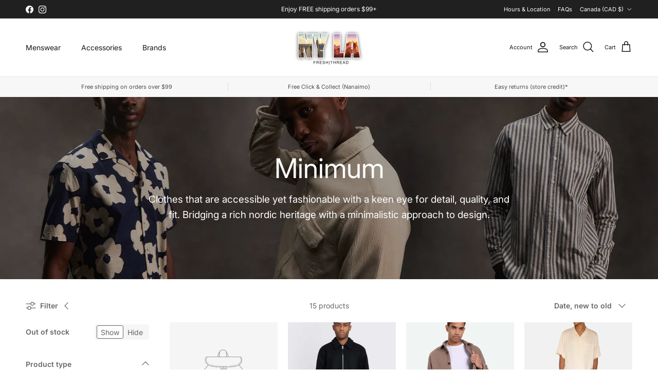

--- FILE ---
content_type: text/html; charset=utf-8
request_url: https://www.nylafreshthread.com/collections/minimum
body_size: 49826
content:
<!doctype html>
<html class="no-js" lang="en" dir="ltr">
<head>
	<script id="pandectes-rules">   /* PANDECTES-GDPR: DO NOT MODIFY AUTO GENERATED CODE OF THIS SCRIPT */      window.PandectesSettings = {"store":{"id":64852459755,"plan":"basic","theme":"Salt Yard","primaryLocale":"en","adminMode":false,"headless":false,"storefrontRootDomain":"","checkoutRootDomain":"","storefrontAccessToken":""},"tsPublished":1758713738,"declaration":{"showPurpose":false,"showProvider":false,"showDateGenerated":false},"language":{"unpublished":[],"languageMode":"Single","fallbackLanguage":"en","languageDetection":"browser","languagesSupported":[]},"texts":{"managed":{"headerText":{"en":"We respect your privacy"},"consentText":{"en":"This website uses cookies to ensure you get the best experience."},"linkText":{"en":"Learn more"},"imprintText":{"en":"Imprint"},"googleLinkText":{"en":"Google's Privacy Terms"},"allowButtonText":{"en":"Accept"},"denyButtonText":{"en":"Decline"},"dismissButtonText":{"en":"Ok"},"leaveSiteButtonText":{"en":"Leave this site"},"preferencesButtonText":{"en":"Preferences"},"cookiePolicyText":{"en":"Cookie policy"},"preferencesPopupTitleText":{"en":"Manage consent preferences"},"preferencesPopupIntroText":{"en":"We use cookies to optimize website functionality, analyze the performance, and provide personalized experience to you. Some cookies are essential to make the website operate and function correctly. Those cookies cannot be disabled. In this window you can manage your preference of cookies."},"preferencesPopupSaveButtonText":{"en":"Save preferences"},"preferencesPopupCloseButtonText":{"en":"Close"},"preferencesPopupAcceptAllButtonText":{"en":"Accept all"},"preferencesPopupRejectAllButtonText":{"en":"Reject all"},"cookiesDetailsText":{"en":"Cookies details"},"preferencesPopupAlwaysAllowedText":{"en":"Always allowed"},"accessSectionParagraphText":{"en":"You have the right to request access to your data at any time."},"accessSectionTitleText":{"en":"Data portability"},"accessSectionAccountInfoActionText":{"en":"Personal data"},"accessSectionDownloadReportActionText":{"en":"Request export"},"accessSectionGDPRRequestsActionText":{"en":"Data subject requests"},"accessSectionOrdersRecordsActionText":{"en":"Orders"},"rectificationSectionParagraphText":{"en":"You have the right to request your data to be updated whenever you think it is appropriate."},"rectificationSectionTitleText":{"en":"Data Rectification"},"rectificationCommentPlaceholder":{"en":"Describe what you want to be updated"},"rectificationCommentValidationError":{"en":"Comment is required"},"rectificationSectionEditAccountActionText":{"en":"Request an update"},"erasureSectionTitleText":{"en":"Right to be forgotten"},"erasureSectionParagraphText":{"en":"You have the right to ask all your data to be erased. After that, you will no longer be able to access your account."},"erasureSectionRequestDeletionActionText":{"en":"Request personal data deletion"},"consentDate":{"en":"Consent date"},"consentId":{"en":"Consent ID"},"consentSectionChangeConsentActionText":{"en":"Change consent preference"},"consentSectionConsentedText":{"en":"You consented to the cookies policy of this website on"},"consentSectionNoConsentText":{"en":"You have not consented to the cookies policy of this website."},"consentSectionTitleText":{"en":"Your cookie consent"},"consentStatus":{"en":"Consent preference"},"confirmationFailureMessage":{"en":"Your request was not verified. Please try again and if problem persists, contact store owner for assistance"},"confirmationFailureTitle":{"en":"A problem occurred"},"confirmationSuccessMessage":{"en":"We will soon get back to you as to your request."},"confirmationSuccessTitle":{"en":"Your request is verified"},"guestsSupportEmailFailureMessage":{"en":"Your request was not submitted. Please try again and if problem persists, contact store owner for assistance."},"guestsSupportEmailFailureTitle":{"en":"A problem occurred"},"guestsSupportEmailPlaceholder":{"en":"E-mail address"},"guestsSupportEmailSuccessMessage":{"en":"If you are registered as a customer of this store, you will soon receive an email with instructions on how to proceed."},"guestsSupportEmailSuccessTitle":{"en":"Thank you for your request"},"guestsSupportEmailValidationError":{"en":"Email is not valid"},"guestsSupportInfoText":{"en":"Please login with your customer account to further proceed."},"submitButton":{"en":"Submit"},"submittingButton":{"en":"Submitting..."},"cancelButton":{"en":"Cancel"},"declIntroText":{"en":"We use cookies to optimize website functionality, analyze the performance, and provide personalized experience to you. Some cookies are essential to make the website operate and function correctly. Those cookies cannot be disabled. In this window you can manage your preference of cookies."},"declName":{"en":"Name"},"declPurpose":{"en":"Purpose"},"declType":{"en":"Type"},"declRetention":{"en":"Retention"},"declProvider":{"en":"Provider"},"declFirstParty":{"en":"First-party"},"declThirdParty":{"en":"Third-party"},"declSeconds":{"en":"seconds"},"declMinutes":{"en":"minutes"},"declHours":{"en":"hours"},"declDays":{"en":"days"},"declWeeks":{"en":"week(s)"},"declMonths":{"en":"months"},"declYears":{"en":"years"},"declSession":{"en":"Session"},"declDomain":{"en":"Domain"},"declPath":{"en":"Path"}},"categories":{"strictlyNecessaryCookiesTitleText":{"en":"Strictly necessary cookies"},"strictlyNecessaryCookiesDescriptionText":{"en":"These cookies are essential in order to enable you to move around the website and use its features, such as accessing secure areas of the website. The website cannot function properly without these cookies."},"functionalityCookiesTitleText":{"en":"Functional cookies"},"functionalityCookiesDescriptionText":{"en":"These cookies enable the site to provide enhanced functionality and personalisation. They may be set by us or by third party providers whose services we have added to our pages. If you do not allow these cookies then some or all of these services may not function properly."},"performanceCookiesTitleText":{"en":"Performance cookies"},"performanceCookiesDescriptionText":{"en":"These cookies enable us to monitor and improve the performance of our website. For example, they allow us to count visits, identify traffic sources and see which parts of the site are most popular."},"targetingCookiesTitleText":{"en":"Targeting cookies"},"targetingCookiesDescriptionText":{"en":"These cookies may be set through our site by our advertising partners. They may be used by those companies to build a profile of your interests and show you relevant adverts on other sites.    They do not store directly personal information, but are based on uniquely identifying your browser and internet device. If you do not allow these cookies, you will experience less targeted advertising."},"unclassifiedCookiesTitleText":{"en":"Unclassified cookies"},"unclassifiedCookiesDescriptionText":{"en":"Unclassified cookies are cookies that we are in the process of classifying, together with the providers of individual cookies."}},"auto":{}},"library":{"previewMode":false,"fadeInTimeout":0,"defaultBlocked":7,"showLink":true,"showImprintLink":false,"showGoogleLink":false,"enabled":true,"cookie":{"expiryDays":365,"secure":true},"dismissOnScroll":false,"dismissOnWindowClick":false,"dismissOnTimeout":false,"palette":{"popup":{"background":"#FFFFFF","backgroundForCalculations":{"a":1,"b":255,"g":255,"r":255},"text":"#000000"},"button":{"background":"#000000","backgroundForCalculations":{"a":1,"b":0,"g":0,"r":0},"text":"#FFFFFF","textForCalculation":{"a":1,"b":255,"g":255,"r":255},"border":"transparent"}},"content":{"href":"https://nyla-fresh-thread.myshopify.com/policies/privacy-policy","close":"&#10005;","target":"_blank","logo":""},"window":"<div role=\"dialog\" aria-label=\"{{header}}\" aria-describedby=\"cookieconsent:desc\" id=\"pandectes-banner\" class=\"cc-window-wrapper cc-bottom-left-wrapper\"><div class=\"pd-cookie-banner-window cc-window {{classes}}\"><!--googleoff: all-->{{children}}<!--googleon: all--></div></div>","compliance":{"opt-in":"<div class=\"cc-compliance cc-highlight\">{{allow}}</div>"},"type":"opt-in","layouts":{"basic":"{{messagelink}}{{compliance}}{{close}}"},"position":"bottom-left","theme":"block","revokable":false,"animateRevokable":false,"static":false,"autoAttach":true,"hasTransition":true,"blacklistPage":[""],"elements":{"close":"<button aria-label=\"Close\" type=\"button\" class=\"cc-close\">{{close}}</button>","dismiss":"<button type=\"button\" class=\"cc-btn cc-btn-decision cc-dismiss\">{{dismiss}}</button>","allow":"<button type=\"button\" class=\"cc-btn cc-btn-decision cc-allow\">{{allow}}</button>","deny":"<button type=\"button\" class=\"cc-btn cc-btn-decision cc-deny\">{{deny}}</button>","preferences":"<button type=\"button\" class=\"cc-btn cc-settings\" onclick=\"Pandectes.fn.openPreferences()\">{{preferences}}</button>"}},"geolocation":{"brOnly":false,"caOnly":false,"euOnly":false},"dsr":{"guestsSupport":false,"accessSectionDownloadReportAuto":false},"banner":{"resetTs":1656702928,"extraCss":"        .cc-banner-logo {max-width: 24em!important;}    @media(min-width: 768px) {.cc-window.cc-floating{max-width: 24em!important;width: 24em!important;}}    .cc-message, .pd-cookie-banner-window .cc-header, .cc-logo {text-align: left}    .cc-window-wrapper{z-index: 2147483647;}    .cc-window{z-index: 2147483647;font-family: inherit;}    .pd-cookie-banner-window .cc-header{font-family: inherit;}    .pd-cp-ui{font-family: inherit; background-color: #FFFFFF;color:#000000;}    button.pd-cp-btn, a.pd-cp-btn{background-color:#000000;color:#FFFFFF!important;}    input + .pd-cp-preferences-slider{background-color: rgba(0, 0, 0, 0.3)}    .pd-cp-scrolling-section::-webkit-scrollbar{background-color: rgba(0, 0, 0, 0.3)}    input:checked + .pd-cp-preferences-slider{background-color: rgba(0, 0, 0, 1)}    .pd-cp-scrolling-section::-webkit-scrollbar-thumb {background-color: rgba(0, 0, 0, 1)}    .pd-cp-ui-close{color:#000000;}    .pd-cp-preferences-slider:before{background-color: #FFFFFF}    .pd-cp-title:before {border-color: #000000!important}    .pd-cp-preferences-slider{background-color:#000000}    .pd-cp-toggle{color:#000000!important}    @media(max-width:699px) {.pd-cp-ui-close-top svg {fill: #000000}}    .pd-cp-toggle:hover,.pd-cp-toggle:visited,.pd-cp-toggle:active{color:#000000!important}    .pd-cookie-banner-window {box-shadow: 0 0 18px rgb(0 0 0 / 20%);}  ","customJavascript":{},"showPoweredBy":false,"logoHeight":40,"hybridStrict":false,"cookiesBlockedByDefault":"7","isActive":true,"implicitSavePreferences":false,"cookieIcon":false,"blockBots":false,"showCookiesDetails":true,"hasTransition":true,"blockingPage":false,"showOnlyLandingPage":false,"leaveSiteUrl":"https://www.google.com","linkRespectStoreLang":false},"cookies":{"0":[{"name":"cart_currency","type":"http","domain":"www.nylafreshthread.com","path":"/","provider":"Shopify","firstParty":true,"retention":"1 year(s)","session":false,"expires":1,"unit":"declYears","purpose":{"en":"The cookie is necessary for the secure checkout and payment function on the website. This function is provided by shopify.com."}},{"name":"shopify_pay_redirect","type":"http","domain":"www.nylafreshthread.com","path":"/","provider":"Shopify","firstParty":true,"retention":"1 year(s)","session":false,"expires":1,"unit":"declYears","purpose":{"en":"The cookie is necessary for the secure checkout and payment function on the website. This function is provided by shopify.com."}},{"name":"keep_alive","type":"http","domain":"www.nylafreshthread.com","path":"/","provider":"Shopify","firstParty":true,"retention":"1 year(s)","session":false,"expires":1,"unit":"declYears","purpose":{"en":"Used in connection with buyer localization."}},{"name":"_secure_session_id","type":"http","domain":"www.nylafreshthread.com","path":"/","provider":"Shopify","firstParty":true,"retention":"1 year(s)","session":false,"expires":1,"unit":"declYears","purpose":{"en":"Used in connection with navigation through a storefront."}},{"name":"secure_customer_sig","type":"http","domain":"www.nylafreshthread.com","path":"/","provider":"Shopify","firstParty":true,"retention":"1 year(s)","session":false,"expires":1,"unit":"declYears","purpose":{"en":"Used in connection with customer login."}}],"1":[{"name":"_pandectes_gdpr","type":"http","domain":"www.nylafreshthread.com","path":"/","provider":"Pandectes","firstParty":true,"retention":"1 year(s)","session":false,"expires":1,"unit":"declYears","purpose":{"en":"Used for the functionality of the cookies consent banner."}},{"name":"_shopify_sa_p","type":"http","domain":".nylafreshthread.com","path":"/","provider":"Shopify","firstParty":false,"retention":"1 year(s)","session":false,"expires":1,"unit":"declYears","purpose":{"en":"Shopify analytics relating to marketing & referrals."}},{"name":"_shopify_s","type":"http","domain":".nylafreshthread.com","path":"/","provider":"Shopify","firstParty":false,"retention":"1 year(s)","session":false,"expires":1,"unit":"declYears","purpose":{"en":"Shopify analytics."}},{"name":"_shopify_sa_t","type":"http","domain":".nylafreshthread.com","path":"/","provider":"Shopify","firstParty":false,"retention":"1 year(s)","session":false,"expires":1,"unit":"declYears","purpose":{"en":"Shopify analytics relating to marketing & referrals."}},{"name":"_y","type":"http","domain":".nylafreshthread.com","path":"/","provider":"Shopify","firstParty":false,"retention":"1 year(s)","session":false,"expires":1,"unit":"declYears","purpose":{"en":"Shopify analytics."}},{"name":"_shopify_y","type":"http","domain":".nylafreshthread.com","path":"/","provider":"Shopify","firstParty":false,"retention":"1 year(s)","session":false,"expires":1,"unit":"declYears","purpose":{"en":"Shopify analytics."}},{"name":"_s","type":"http","domain":".nylafreshthread.com","path":"/","provider":"Shopify","firstParty":false,"retention":"1 year(s)","session":false,"expires":1,"unit":"declYears","purpose":{"en":"Shopify analytics."}},{"name":"_landing_page","type":"http","domain":".nylafreshthread.com","path":"/","provider":"Shopify","firstParty":false,"retention":"1 year(s)","session":false,"expires":1,"unit":"declYears","purpose":{"en":"Tracks landing pages."}},{"name":"_orig_referrer","type":"http","domain":".nylafreshthread.com","path":"/","provider":"Shopify","firstParty":false,"retention":"1 year(s)","session":false,"expires":1,"unit":"declYears","purpose":{"en":"Tracks landing pages."}}],"2":[],"4":[],"8":[{"name":"localization","type":"http","domain":"www.nylafreshthread.com","path":"/","provider":"Unknown","firstParty":true,"retention":"1 year(s)","session":false,"expires":1,"unit":"declYears","purpose":{"en":""}}]},"blocker":{"isActive":false,"googleConsentMode":{"id":"","analyticsId":"","isActive":false,"adStorageCategory":4,"analyticsStorageCategory":2,"personalizationStorageCategory":1,"functionalityStorageCategory":1,"customEvent":true,"securityStorageCategory":0,"redactData":true,"urlPassthrough":false},"facebookPixel":{"id":"","isActive":false,"ldu":false},"microsoft":{},"rakuten":{"isActive":false,"cmp":false,"ccpa":false},"clarity":{},"defaultBlocked":7,"patterns":{"whiteList":[],"blackList":{"1":[],"2":[],"4":[],"8":[]},"iframesWhiteList":[],"iframesBlackList":{"1":[],"2":[],"4":[],"8":[]},"beaconsWhiteList":[],"beaconsBlackList":{"1":[],"2":[],"4":[],"8":[]}}}}      !function(){"use strict";window.PandectesRules=window.PandectesRules||{},window.PandectesRules.manualBlacklist={1:[],2:[],4:[]},window.PandectesRules.blacklistedIFrames={1:[],2:[],4:[]},window.PandectesRules.blacklistedCss={1:[],2:[],4:[]},window.PandectesRules.blacklistedBeacons={1:[],2:[],4:[]};const e="javascript/blocked",t=["US-CA","US-VA","US-CT","US-UT","US-CO","US-MT","US-TX","US-OR","US-IA","US-NE","US-NH","US-DE","US-NJ","US-TN","US-MN"],n=["AT","BE","BG","HR","CY","CZ","DK","EE","FI","FR","DE","GR","HU","IE","IT","LV","LT","LU","MT","NL","PL","PT","RO","SK","SI","ES","SE","GB","LI","NO","IS"];function a(e){return new RegExp(e.replace(/[/\\.+?$()]/g,"\\$&").replace("*","(.*)"))}const o=(e,t="log")=>{new URLSearchParams(window.location.search).get("log")&&console[t](`PandectesRules: ${e}`)};function s(e){const t=document.createElement("script");t.async=!0,t.src=e,document.head.appendChild(t)}const r=window.PandectesRulesSettings||window.PandectesSettings,i=function(){if(void 0!==window.dataLayer&&Array.isArray(window.dataLayer)){if(window.dataLayer.some((e=>"pandectes_full_scan"===e.event)))return!0}return!1}(),c=((e="_pandectes_gdpr")=>{const t=("; "+document.cookie).split("; "+e+"=");let n;if(t.length<2)n={};else{const e=t.pop().split(";");n=window.atob(e.shift())}const a=(e=>{try{return JSON.parse(e)}catch(e){return!1}})(n);return!1!==a?a:n})(),{banner:{isActive:l},blocker:{defaultBlocked:d,patterns:u}}=r,g=c&&null!==c.preferences&&void 0!==c.preferences?c.preferences:null,p=i?0:l?null===g?d:g:0,f={1:!(1&p),2:!(2&p),4:!(4&p)},{blackList:h,whiteList:w,iframesBlackList:y,iframesWhiteList:m,beaconsBlackList:b,beaconsWhiteList:k}=u,_={blackList:[],whiteList:[],iframesBlackList:{1:[],2:[],4:[],8:[]},iframesWhiteList:[],beaconsBlackList:{1:[],2:[],4:[],8:[]},beaconsWhiteList:[]};[1,2,4].map((e=>{f[e]||(_.blackList.push(...h[e].length?h[e].map(a):[]),_.iframesBlackList[e]=y[e].length?y[e].map(a):[],_.beaconsBlackList[e]=b[e].length?b[e].map(a):[])})),_.whiteList=w.length?w.map(a):[],_.iframesWhiteList=m.length?m.map(a):[],_.beaconsWhiteList=k.length?k.map(a):[];const S={scripts:[],iframes:{1:[],2:[],4:[]},beacons:{1:[],2:[],4:[]},css:{1:[],2:[],4:[]}},L=(t,n)=>t&&(!n||n!==e)&&(!_.blackList||_.blackList.some((e=>e.test(t))))&&(!_.whiteList||_.whiteList.every((e=>!e.test(t)))),v=(e,t)=>{const n=_.iframesBlackList[t],a=_.iframesWhiteList;return e&&(!n||n.some((t=>t.test(e))))&&(!a||a.every((t=>!t.test(e))))},C=(e,t)=>{const n=_.beaconsBlackList[t],a=_.beaconsWhiteList;return e&&(!n||n.some((t=>t.test(e))))&&(!a||a.every((t=>!t.test(e))))},A=new MutationObserver((e=>{for(let t=0;t<e.length;t++){const{addedNodes:n}=e[t];for(let e=0;e<n.length;e++){const t=n[e],a=t.dataset&&t.dataset.cookiecategory;if(1===t.nodeType&&"LINK"===t.tagName){const e=t.dataset&&t.dataset.href;if(e&&a)switch(a){case"functionality":case"C0001":S.css[1].push(e);break;case"performance":case"C0002":S.css[2].push(e);break;case"targeting":case"C0003":S.css[4].push(e)}}}}}));var $=new MutationObserver((t=>{for(let n=0;n<t.length;n++){const{addedNodes:a}=t[n];for(let t=0;t<a.length;t++){const n=a[t],s=n.src||n.dataset&&n.dataset.src,r=n.dataset&&n.dataset.cookiecategory;if(1===n.nodeType&&"IFRAME"===n.tagName){if(s){let e=!1;v(s,1)||"functionality"===r||"C0001"===r?(e=!0,S.iframes[1].push(s)):v(s,2)||"performance"===r||"C0002"===r?(e=!0,S.iframes[2].push(s)):(v(s,4)||"targeting"===r||"C0003"===r)&&(e=!0,S.iframes[4].push(s)),e&&(n.removeAttribute("src"),n.setAttribute("data-src",s))}}else if(1===n.nodeType&&"IMG"===n.tagName){if(s){let e=!1;C(s,1)?(e=!0,S.beacons[1].push(s)):C(s,2)?(e=!0,S.beacons[2].push(s)):C(s,4)&&(e=!0,S.beacons[4].push(s)),e&&(n.removeAttribute("src"),n.setAttribute("data-src",s))}}else if(1===n.nodeType&&"SCRIPT"===n.tagName){const t=n.type;let a=!1;if(L(s,t)?(o(`rule blocked: ${s}`),a=!0):s&&r?o(`manually blocked @ ${r}: ${s}`):r&&o(`manually blocked @ ${r}: inline code`),a){S.scripts.push([n,t]),n.type=e;const a=function(t){n.getAttribute("type")===e&&t.preventDefault(),n.removeEventListener("beforescriptexecute",a)};n.addEventListener("beforescriptexecute",a),n.parentElement&&n.parentElement.removeChild(n)}}}}}));const P=document.createElement,E={src:Object.getOwnPropertyDescriptor(HTMLScriptElement.prototype,"src"),type:Object.getOwnPropertyDescriptor(HTMLScriptElement.prototype,"type")};window.PandectesRules.unblockCss=e=>{const t=S.css[e]||[];t.length&&o(`Unblocking CSS for ${e}`),t.forEach((e=>{const t=document.querySelector(`link[data-href^="${e}"]`);t.removeAttribute("data-href"),t.href=e})),S.css[e]=[]},window.PandectesRules.unblockIFrames=e=>{const t=S.iframes[e]||[];t.length&&o(`Unblocking IFrames for ${e}`),_.iframesBlackList[e]=[],t.forEach((e=>{const t=document.querySelector(`iframe[data-src^="${e}"]`);t.removeAttribute("data-src"),t.src=e})),S.iframes[e]=[]},window.PandectesRules.unblockBeacons=e=>{const t=S.beacons[e]||[];t.length&&o(`Unblocking Beacons for ${e}`),_.beaconsBlackList[e]=[],t.forEach((e=>{const t=document.querySelector(`img[data-src^="${e}"]`);t.removeAttribute("data-src"),t.src=e})),S.beacons[e]=[]},window.PandectesRules.unblockInlineScripts=function(e){const t=1===e?"functionality":2===e?"performance":"targeting",n=document.querySelectorAll(`script[type="javascript/blocked"][data-cookiecategory="${t}"]`);o(`unblockInlineScripts: ${n.length} in ${t}`),n.forEach((function(e){const t=document.createElement("script");t.type="text/javascript",e.hasAttribute("src")?t.src=e.getAttribute("src"):t.textContent=e.textContent,document.head.appendChild(t),e.parentNode.removeChild(e)}))},window.PandectesRules.unblockInlineCss=function(e){const t=1===e?"functionality":2===e?"performance":"targeting",n=document.querySelectorAll(`link[data-cookiecategory="${t}"]`);o(`unblockInlineCss: ${n.length} in ${t}`),n.forEach((function(e){e.href=e.getAttribute("data-href")}))},window.PandectesRules.unblock=function(e){e.length<1?(_.blackList=[],_.whiteList=[],_.iframesBlackList=[],_.iframesWhiteList=[]):(_.blackList&&(_.blackList=_.blackList.filter((t=>e.every((e=>"string"==typeof e?!t.test(e):e instanceof RegExp?t.toString()!==e.toString():void 0))))),_.whiteList&&(_.whiteList=[..._.whiteList,...e.map((e=>{if("string"==typeof e){const t=".*"+a(e)+".*";if(_.whiteList.every((e=>e.toString()!==t.toString())))return new RegExp(t)}else if(e instanceof RegExp&&_.whiteList.every((t=>t.toString()!==e.toString())))return e;return null})).filter(Boolean)]));let t=0;[...S.scripts].forEach((([e,n],a)=>{if(function(e){const t=e.getAttribute("src");return _.blackList&&_.blackList.every((e=>!e.test(t)))||_.whiteList&&_.whiteList.some((e=>e.test(t)))}(e)){const o=document.createElement("script");for(let t=0;t<e.attributes.length;t++){let n=e.attributes[t];"src"!==n.name&&"type"!==n.name&&o.setAttribute(n.name,e.attributes[t].value)}o.setAttribute("src",e.src),o.setAttribute("type",n||"application/javascript"),document.head.appendChild(o),S.scripts.splice(a-t,1),t++}})),0==_.blackList.length&&0===_.iframesBlackList[1].length&&0===_.iframesBlackList[2].length&&0===_.iframesBlackList[4].length&&0===_.beaconsBlackList[1].length&&0===_.beaconsBlackList[2].length&&0===_.beaconsBlackList[4].length&&(o("Disconnecting observers"),$.disconnect(),A.disconnect())};const{store:{adminMode:B,headless:T,storefrontRootDomain:R,checkoutRootDomain:I,storefrontAccessToken:O},banner:{isActive:N},blocker:U}=r,{defaultBlocked:D}=U;N&&function(e){if(window.Shopify&&window.Shopify.customerPrivacy)return void e();let t=null;window.Shopify&&window.Shopify.loadFeatures&&window.Shopify.trackingConsent?e():t=setInterval((()=>{window.Shopify&&window.Shopify.loadFeatures&&(clearInterval(t),window.Shopify.loadFeatures([{name:"consent-tracking-api",version:"0.1"}],(t=>{t?o("Shopify.customerPrivacy API - failed to load"):(o(`shouldShowBanner() -> ${window.Shopify.trackingConsent.shouldShowBanner()} | saleOfDataRegion() -> ${window.Shopify.trackingConsent.saleOfDataRegion()}`),e())})))}),10)}((()=>{!function(){const e=window.Shopify.trackingConsent;if(!1!==e.shouldShowBanner()||null!==g||7!==D)try{const t=B&&!(window.Shopify&&window.Shopify.AdminBarInjector);let n={preferences:!(1&p)||i||t,analytics:!(2&p)||i||t,marketing:!(4&p)||i||t};T&&(n.headlessStorefront=!0,n.storefrontRootDomain=R?.length?R:window.location.hostname,n.checkoutRootDomain=I?.length?I:`checkout.${window.location.hostname}`,n.storefrontAccessToken=O?.length?O:""),e.firstPartyMarketingAllowed()===n.marketing&&e.analyticsProcessingAllowed()===n.analytics&&e.preferencesProcessingAllowed()===n.preferences||e.setTrackingConsent(n,(function(e){e&&e.error?o("Shopify.customerPrivacy API - failed to setTrackingConsent"):o(`setTrackingConsent(${JSON.stringify(n)})`)}))}catch(e){o("Shopify.customerPrivacy API - exception")}}(),function(){if(T){const e=window.Shopify.trackingConsent,t=e.currentVisitorConsent();if(navigator.globalPrivacyControl&&""===t.sale_of_data){const t={sale_of_data:!1,headlessStorefront:!0};t.storefrontRootDomain=R?.length?R:window.location.hostname,t.checkoutRootDomain=I?.length?I:`checkout.${window.location.hostname}`,t.storefrontAccessToken=O?.length?O:"",e.setTrackingConsent(t,(function(e){e&&e.error?o(`Shopify.customerPrivacy API - failed to setTrackingConsent({${JSON.stringify(t)})`):o(`setTrackingConsent(${JSON.stringify(t)})`)}))}}}()}));const M="[Pandectes :: Google Consent Mode debug]:";function z(...e){const t=e[0],n=e[1],a=e[2];if("consent"!==t)return"config"===t?"config":void 0;const{ad_storage:o,ad_user_data:s,ad_personalization:r,functionality_storage:i,analytics_storage:c,personalization_storage:l,security_storage:d}=a,u={Command:t,Mode:n,ad_storage:o,ad_user_data:s,ad_personalization:r,functionality_storage:i,analytics_storage:c,personalization_storage:l,security_storage:d};return console.table(u),"default"===n&&("denied"===o&&"denied"===s&&"denied"===r&&"denied"===i&&"denied"===c&&"denied"===l||console.warn(`${M} all types in a "default" command should be set to "denied" except for security_storage that should be set to "granted"`)),n}let j=!1,x=!1;function q(e){e&&("default"===e?(j=!0,x&&console.warn(`${M} "default" command was sent but there was already an "update" command before it.`)):"update"===e?(x=!0,j||console.warn(`${M} "update" command was sent but there was no "default" command before it.`)):"config"===e&&(j||console.warn(`${M} a tag read consent state before a "default" command was sent.`)))}const{banner:{isActive:F,hybridStrict:W},geolocation:{caOnly:H=!1,euOnly:G=!1,brOnly:J=!1,jpOnly:V=!1,thOnly:K=!1,chOnly:Z=!1,zaOnly:Y=!1,canadaOnly:X=!1,globalVisibility:Q=!0},blocker:{defaultBlocked:ee=7,googleConsentMode:{isActive:te,onlyGtm:ne=!1,customEvent:ae,id:oe="",analyticsId:se="",adwordsId:re="",redactData:ie,urlPassthrough:ce,adStorageCategory:le,analyticsStorageCategory:de,functionalityStorageCategory:ue,personalizationStorageCategory:ge,securityStorageCategory:pe,dataLayerProperty:fe="dataLayer",waitForUpdate:he=0,useNativeChannel:we=!1,debugMode:ye=!1}}}=r;function me(){window[fe].push(arguments)}window[fe]=window[fe]||[];const be={hasInitialized:!1,useNativeChannel:!1,ads_data_redaction:!1,url_passthrough:!1,data_layer_property:"dataLayer",storage:{ad_storage:"granted",ad_user_data:"granted",ad_personalization:"granted",analytics_storage:"granted",functionality_storage:"granted",personalization_storage:"granted",security_storage:"granted"}};if(F&&te){ye&&(ke=fe||"dataLayer",window[ke].forEach((e=>{q(z(...e))})),window[ke].push=function(...e){return q(z(...e[0])),Array.prototype.push.apply(this,e)});const e=0===(ee&le)?"granted":"denied",a=0===(ee&de)?"granted":"denied",o=0===(ee&ue)?"granted":"denied",r=0===(ee&ge)?"granted":"denied",i=0===(ee&pe)?"granted":"denied";be.hasInitialized=!0,be.useNativeChannel=we,be.url_passthrough=ce,be.ads_data_redaction="denied"===e&&ie,be.storage.ad_storage=e,be.storage.ad_user_data=e,be.storage.ad_personalization=e,be.storage.analytics_storage=a,be.storage.functionality_storage=o,be.storage.personalization_storage=r,be.storage.security_storage=i,be.data_layer_property=fe||"dataLayer",me("set","developer_id.dMTZkMj",!0),be.ads_data_redaction&&me("set","ads_data_redaction",be.ads_data_redaction),be.url_passthrough&&me("set","url_passthrough",be.url_passthrough),function(){const e=p!==ee?{wait_for_update:he||500}:he?{wait_for_update:he}:{};Q&&!W?me("consent","default",{...be.storage,...e}):(me("consent","default",{...be.storage,...e,region:[...G||W?n:[],...H&&!W?t:[],...J&&!W?["BR"]:[],...V&&!W?["JP"]:[],...!1===X||W?[]:["CA"],...K&&!W?["TH"]:[],...Z&&!W?["CH"]:[],...Y&&!W?["ZA"]:[]]}),me("consent","default",{ad_storage:"granted",ad_user_data:"granted",ad_personalization:"granted",analytics_storage:"granted",functionality_storage:"granted",personalization_storage:"granted",security_storage:"granted",...e}));if(null!==g){const e=0===(p&le)?"granted":"denied",t=0===(p&de)?"granted":"denied",n=0===(p&ue)?"granted":"denied",a=0===(p&ge)?"granted":"denied",o=0===(p&pe)?"granted":"denied";be.storage.ad_storage=e,be.storage.ad_user_data=e,be.storage.ad_personalization=e,be.storage.analytics_storage=t,be.storage.functionality_storage=n,be.storage.personalization_storage=a,be.storage.security_storage=o,me("consent","update",be.storage)}me("js",new Date);const a="https://www.googletagmanager.com";if(oe.length){const e=oe.split(",");window[be.data_layer_property].push({"gtm.start":(new Date).getTime(),event:"gtm.js"});for(let t=0;t<e.length;t++){const n="dataLayer"!==be.data_layer_property?`&l=${be.data_layer_property}`:"";s(`${a}/gtm.js?id=${e[t].trim()}${n}`)}}if(se.length){const e=se.split(",");for(let t=0;t<e.length;t++){const n=e[t].trim();n.length&&(s(`${a}/gtag/js?id=${n}`),me("config",n,{send_page_view:!1}))}}if(re.length){const e=re.split(",");for(let t=0;t<e.length;t++){const n=e[t].trim();n.length&&(s(`${a}/gtag/js?id=${n}`),me("config",n,{allow_enhanced_conversions:!0}))}}}()}else if(ne){const e="https://www.googletagmanager.com";if(oe.length){const t=oe.split(",");for(let n=0;n<t.length;n++){const a="dataLayer"!==be.data_layer_property?`&l=${be.data_layer_property}`:"";s(`${e}/gtm.js?id=${t[n].trim()}${a}`)}}}var ke;const{blocker:{klaviyoIsActive:_e,googleConsentMode:{adStorageCategory:Se}}}=r;_e&&window.addEventListener("PandectesEvent_OnConsent",(function(e){const{preferences:t}=e.detail;if(null!=t){const e=0===(t&Se)?"granted":"denied";void 0!==window.klaviyo&&window.klaviyo.isIdentified()&&window.klaviyo.push(["identify",{ad_personalization:e,ad_user_data:e}])}}));const{banner:{revokableTrigger:Le}}=r;Le&&(window.onload=async()=>{for await(let e of((e,t=1e3,n=1e4)=>{const a=new WeakMap;return{async*[Symbol.asyncIterator](){const o=Date.now();for(;Date.now()-o<n;){const n=document.querySelectorAll(e);for(const e of n)a.has(e)||(a.set(e,!0),yield e);await new Promise((e=>setTimeout(e,t)))}}}})('a[href*="#reopenBanner"]'))e.onclick=e=>{e.preventDefault(),window.Pandectes.fn.revokeConsent()}});const{banner:{isActive:ve},blocker:{defaultBlocked:Ce=7,microsoft:{isActive:Ae,uetTags:$e,dataLayerProperty:Pe="uetq"},clarity:{isActive:Ee,id:Be}}}=r,Te={hasInitialized:!1,data_layer_property:"uetq",storage:{ad_storage:"granted"}};if(ve&&Ae){if(function(e,t,n){const a=new Date;a.setTime(a.getTime()+24*n*60*60*1e3);const o="expires="+a.toUTCString();document.cookie=`${e}=${t}; ${o}; path=/; secure; samesite=strict`}("_uetmsdns","0",365),$e.length){const e=$e.split(",");for(let t=0;t<e.length;t++)e[t].trim().length&&ze(e[t])}const e=4&Ce?"denied":"granted";if(Te.hasInitialized=!0,Te.storage.ad_storage=e,window[Pe]=window[Pe]||[],window[Pe].push("consent","default",Te.storage),null!==g){const e=4&p?"denied":"granted";Te.storage.ad_storage=e,window[Pe].push("consent","update",Te.storage)}}var Re,Ie,Oe,Ne,Ue,De,Me;function ze(e){const t=document.createElement("script");t.type="text/javascript",t.async=!0,t.src="//bat.bing.com/bat.js",t.onload=function(){const t={ti:e,cookieFlags:"SameSite=None;Secure"};t.q=window[Pe],window[Pe]=new UET(t),window[Pe].push("pageLoad")},document.head.appendChild(t)}Ee&&ve&&(Be.length&&(Re=window,Ie=document,Ne="script",Ue=Be,Re[Oe="clarity"]=Re[Oe]||function(){(Re[Oe].q=Re[Oe].q||[]).push(arguments)},(De=Ie.createElement(Ne)).async=1,De.src="https://www.clarity.ms/tag/"+Ue,(Me=Ie.getElementsByTagName(Ne)[0]).parentNode.insertBefore(De,Me)),window.addEventListener("PandectesEvent_OnConsent",(e=>{["new","revoke"].includes(e.detail?.consentType)&&"function"==typeof window.clarity&&(2&e.detail?.preferences?window.clarity("consent",!1):window.clarity("consent"))}))),window.PandectesRules.gcm=be;const{banner:{isActive:je},blocker:{isActive:xe}}=r;o(`Prefs: ${p} | Banner: ${je?"on":"off"} | Blocker: ${xe?"on":"off"}`);const qe=null===g&&/\/checkouts\//.test(window.location.pathname);0!==p&&!1===i&&xe&&!qe&&(o("Blocker will execute"),document.createElement=function(...t){if("script"!==t[0].toLowerCase())return P.bind?P.bind(document)(...t):P;const n=P.bind(document)(...t);try{Object.defineProperties(n,{src:{...E.src,set(t){L(t,n.type)&&E.type.set.call(this,e),E.src.set.call(this,t)}},type:{...E.type,get(){const t=E.type.get.call(this);return t===e||L(this.src,t)?null:t},set(t){const a=L(n.src,n.type)?e:t;E.type.set.call(this,a)}}}),n.setAttribute=function(t,a){if("type"===t){const t=L(n.src,n.type)?e:a;E.type.set.call(n,t)}else"src"===t?(L(a,n.type)&&E.type.set.call(n,e),E.src.set.call(n,a)):HTMLScriptElement.prototype.setAttribute.call(n,t,a)}}catch(e){console.warn("Yett: unable to prevent script execution for script src ",n.src,".\n",'A likely cause would be because you are using a third-party browser extension that monkey patches the "document.createElement" function.')}return n},$.observe(document.documentElement,{childList:!0,subtree:!0}),A.observe(document.documentElement,{childList:!0,subtree:!0}))}();
</script>
<meta charset="utf-8">
<meta name="viewport" content="width=device-width,initial-scale=1">
<title>Minimum | Shop High-Quality Scandinavian Fashion For Men &ndash; NYLA Fresh Thread</title><link rel="canonical" href="https://www.nylafreshthread.com/collections/minimum"><link rel="icon" href="//www.nylafreshthread.com/cdn/shop/files/FAVICON-NYLA-Fresh-Thread-Nanaimo-Menswear.png?crop=center&height=48&v=1720497280&width=48" type="image/png">
  <link rel="apple-touch-icon" href="//www.nylafreshthread.com/cdn/shop/files/FAVICON-NYLA-Fresh-Thread-Nanaimo-Menswear.png?crop=center&height=180&v=1720497280&width=180"><meta name="description" content="Shop the latest range of Minimum at NYLA Fresh Thread. Minimum: Scandinavian elegance paired with timeless design. Free shipping available to Canada &amp; USA."><meta property="og:site_name" content="NYLA Fresh Thread">
<meta property="og:url" content="https://www.nylafreshthread.com/collections/minimum">
<meta property="og:title" content="Minimum | Shop High-Quality Scandinavian Fashion For Men">
<meta property="og:type" content="product.group">
<meta property="og:description" content="Shop the latest range of Minimum at NYLA Fresh Thread. Minimum: Scandinavian elegance paired with timeless design. Free shipping available to Canada &amp; USA."><meta property="og:image" content="http://www.nylafreshthread.com/cdn/shop/collections/Minimum-Collection-Image.webp?crop=center&height=1200&v=1720502254&width=1200">
  <meta property="og:image:secure_url" content="https://www.nylafreshthread.com/cdn/shop/collections/Minimum-Collection-Image.webp?crop=center&height=1200&v=1720502254&width=1200">
  <meta property="og:image:width" content="1600">
  <meta property="og:image:height" content="711"><meta name="twitter:card" content="summary_large_image">
<meta name="twitter:title" content="Minimum | Shop High-Quality Scandinavian Fashion For Men">
<meta name="twitter:description" content="Shop the latest range of Minimum at NYLA Fresh Thread. Minimum: Scandinavian elegance paired with timeless design. Free shipping available to Canada &amp; USA.">
<style>@font-face {
  font-family: Inter;
  font-weight: 400;
  font-style: normal;
  font-display: fallback;
  src: url("//www.nylafreshthread.com/cdn/fonts/inter/inter_n4.b2a3f24c19b4de56e8871f609e73ca7f6d2e2bb9.woff2") format("woff2"),
       url("//www.nylafreshthread.com/cdn/fonts/inter/inter_n4.af8052d517e0c9ffac7b814872cecc27ae1fa132.woff") format("woff");
}
@font-face {
  font-family: Inter;
  font-weight: 700;
  font-style: normal;
  font-display: fallback;
  src: url("//www.nylafreshthread.com/cdn/fonts/inter/inter_n7.02711e6b374660cfc7915d1afc1c204e633421e4.woff2") format("woff2"),
       url("//www.nylafreshthread.com/cdn/fonts/inter/inter_n7.6dab87426f6b8813070abd79972ceaf2f8d3b012.woff") format("woff");
}
@font-face {
  font-family: Inter;
  font-weight: 500;
  font-style: normal;
  font-display: fallback;
  src: url("//www.nylafreshthread.com/cdn/fonts/inter/inter_n5.d7101d5e168594dd06f56f290dd759fba5431d97.woff2") format("woff2"),
       url("//www.nylafreshthread.com/cdn/fonts/inter/inter_n5.5332a76bbd27da00474c136abb1ca3cbbf259068.woff") format("woff");
}
@font-face {
  font-family: Inter;
  font-weight: 400;
  font-style: italic;
  font-display: fallback;
  src: url("//www.nylafreshthread.com/cdn/fonts/inter/inter_i4.feae1981dda792ab80d117249d9c7e0f1017e5b3.woff2") format("woff2"),
       url("//www.nylafreshthread.com/cdn/fonts/inter/inter_i4.62773b7113d5e5f02c71486623cf828884c85c6e.woff") format("woff");
}
@font-face {
  font-family: Inter;
  font-weight: 700;
  font-style: italic;
  font-display: fallback;
  src: url("//www.nylafreshthread.com/cdn/fonts/inter/inter_i7.b377bcd4cc0f160622a22d638ae7e2cd9b86ea4c.woff2") format("woff2"),
       url("//www.nylafreshthread.com/cdn/fonts/inter/inter_i7.7c69a6a34e3bb44fcf6f975857e13b9a9b25beb4.woff") format("woff");
}
@font-face {
  font-family: Inter;
  font-weight: 400;
  font-style: normal;
  font-display: fallback;
  src: url("//www.nylafreshthread.com/cdn/fonts/inter/inter_n4.b2a3f24c19b4de56e8871f609e73ca7f6d2e2bb9.woff2") format("woff2"),
       url("//www.nylafreshthread.com/cdn/fonts/inter/inter_n4.af8052d517e0c9ffac7b814872cecc27ae1fa132.woff") format("woff");
}
@font-face {
  font-family: Inter;
  font-weight: 700;
  font-style: normal;
  font-display: fallback;
  src: url("//www.nylafreshthread.com/cdn/fonts/inter/inter_n7.02711e6b374660cfc7915d1afc1c204e633421e4.woff2") format("woff2"),
       url("//www.nylafreshthread.com/cdn/fonts/inter/inter_n7.6dab87426f6b8813070abd79972ceaf2f8d3b012.woff") format("woff");
}
@font-face {
  font-family: Inter;
  font-weight: 400;
  font-style: normal;
  font-display: fallback;
  src: url("//www.nylafreshthread.com/cdn/fonts/inter/inter_n4.b2a3f24c19b4de56e8871f609e73ca7f6d2e2bb9.woff2") format("woff2"),
       url("//www.nylafreshthread.com/cdn/fonts/inter/inter_n4.af8052d517e0c9ffac7b814872cecc27ae1fa132.woff") format("woff");
}
@font-face {
  font-family: Inter;
  font-weight: 600;
  font-style: normal;
  font-display: fallback;
  src: url("//www.nylafreshthread.com/cdn/fonts/inter/inter_n6.771af0474a71b3797eb38f3487d6fb79d43b6877.woff2") format("woff2"),
       url("//www.nylafreshthread.com/cdn/fonts/inter/inter_n6.88c903d8f9e157d48b73b7777d0642925bcecde7.woff") format("woff");
}
:root {
  --page-container-width:          1480px;
  --reading-container-width:       720px;
  --divider-opacity:               0.14;
  --gutter-large:                  30px;
  --gutter-desktop:                20px;
  --gutter-mobile:                 16px;
  --section-padding:               50px;
  --larger-section-padding:        80px;
  --larger-section-padding-mobile: 60px;
  --largest-section-padding:       110px;
  --aos-animate-duration:          0.6s;

  --base-font-family:              Inter, sans-serif;
  --base-font-weight:              400;
  --base-font-style:               normal;
  --heading-font-family:           Inter, sans-serif;
  --heading-font-weight:           400;
  --heading-font-style:            normal;
  --heading-font-letter-spacing:   normal;
  --logo-font-family:              Inter, sans-serif;
  --logo-font-weight:              700;
  --logo-font-style:               normal;
  --nav-font-family:               Inter, sans-serif;
  --nav-font-weight:               400;
  --nav-font-style:                normal;

  --base-text-size:14px;
  --base-line-height:              1.6;
  --input-text-size:16px;
  --smaller-text-size-1:11px;
  --smaller-text-size-2:14px;
  --smaller-text-size-3:11px;
  --smaller-text-size-4:10px;
  --larger-text-size:30px;
  --super-large-text-size:53px;
  --super-large-mobile-text-size:24px;
  --larger-mobile-text-size:24px;
  --logo-text-size:24px;--btn-letter-spacing: normal;
    --btn-text-transform: none;
    --button-text-size: 14px;
    --quickbuy-button-text-size: 14px;
    --small-feature-link-font-size: 1em;
    --input-btn-padding-top: 13px;
    --input-btn-padding-bottom: 13px;--heading-text-transform:none;
  --nav-text-size:                      14px;
  --mobile-menu-font-weight:            600;

  --body-bg-color:                      255 255 255;
  --bg-color:                           255 255 255;
  --body-text-color:                    103 104 105;
  --text-color:                         103 104 105;

  --header-text-col:                    #171717;--header-text-hover-col:             var(--main-nav-link-hover-col);--header-bg-col:                     #ffffff;
  --heading-color:                     23 23 23;
  --body-heading-color:                23 23 23;
  --heading-divider-col:               #e2e2e2;

  --logo-col:                          #171717;
  --main-nav-bg:                       #ffffff;
  --main-nav-link-col:                 #676869;
  --main-nav-link-hover-col:           #171717;
  --main-nav-link-featured-col:        #df5641;

  --link-color:                        23 23 23;
  --body-link-color:                   23 23 23;

  --btn-bg-color:                        35 35 35;
  --btn-bg-hover-color:                  0 0 0;
  --btn-border-color:                    35 35 35;
  --btn-border-hover-color:              0 0 0;
  --btn-text-color:                      255 255 255;
  --btn-text-hover-color:                255 255 255;--btn-alt-bg-color:                    255 255 255;
  --btn-alt-text-color:                  35 35 35;
  --btn-alt-border-color:                35 35 35;
  --btn-alt-border-hover-color:          35 35 35;--btn-ter-bg-color:                    235 235 235;
  --btn-ter-text-color:                  52 53 54;
  --btn-ter-bg-hover-color:              35 35 35;
  --btn-ter-text-hover-color:            255 255 255;--btn-border-radius: 3px;
    --btn-inspired-border-radius: 3px;--color-scheme-default:                             #ffffff;
  --color-scheme-default-color:                       255 255 255;
  --color-scheme-default-text-color:                  103 104 105;
  --color-scheme-default-head-color:                  23 23 23;
  --color-scheme-default-link-color:                  23 23 23;
  --color-scheme-default-btn-text-color:              255 255 255;
  --color-scheme-default-btn-text-hover-color:        255 255 255;
  --color-scheme-default-btn-bg-color:                35 35 35;
  --color-scheme-default-btn-bg-hover-color:          0 0 0;
  --color-scheme-default-btn-border-color:            35 35 35;
  --color-scheme-default-btn-border-hover-color:      0 0 0;
  --color-scheme-default-btn-alt-text-color:          35 35 35;
  --color-scheme-default-btn-alt-bg-color:            255 255 255;
  --color-scheme-default-btn-alt-border-color:        35 35 35;
  --color-scheme-default-btn-alt-border-hover-color:  35 35 35;

  --color-scheme-1:                             #f7f7f8;
  --color-scheme-1-color:                       247 247 248;
  --color-scheme-1-text-color:                  103 104 105;
  --color-scheme-1-head-color:                  23 23 23;
  --color-scheme-1-link-color:                  23 23 23;
  --color-scheme-1-btn-text-color:              255 255 255;
  --color-scheme-1-btn-text-hover-color:        255 255 255;
  --color-scheme-1-btn-bg-color:                35 35 35;
  --color-scheme-1-btn-bg-hover-color:          0 0 0;
  --color-scheme-1-btn-border-color:            35 35 35;
  --color-scheme-1-btn-border-hover-color:      0 0 0;
  --color-scheme-1-btn-alt-text-color:          35 35 35;
  --color-scheme-1-btn-alt-bg-color:            255 255 255;
  --color-scheme-1-btn-alt-border-color:        35 35 35;
  --color-scheme-1-btn-alt-border-hover-color:  35 35 35;

  --color-scheme-2:                             #232323;
  --color-scheme-2-color:                       35 35 35;
  --color-scheme-2-text-color:                  255 255 255;
  --color-scheme-2-head-color:                  255 255 255;
  --color-scheme-2-link-color:                  255 255 255;
  --color-scheme-2-btn-text-color:              23 23 23;
  --color-scheme-2-btn-text-hover-color:        23 23 23;
  --color-scheme-2-btn-bg-color:                255 255 255;
  --color-scheme-2-btn-bg-hover-color:          226 226 226;
  --color-scheme-2-btn-border-color:            255 255 255;
  --color-scheme-2-btn-border-hover-color:      226 226 226;
  --color-scheme-2-btn-alt-text-color:          23 23 23;
  --color-scheme-2-btn-alt-bg-color:            255 255 255;
  --color-scheme-2-btn-alt-border-color:        23 23 23;
  --color-scheme-2-btn-alt-border-hover-color:  23 23 23;

  /* Shop Pay payment terms */
  --payment-terms-background-color:    #ffffff;--quickbuy-bg: 247 247 248;--body-input-background-color:       rgb(var(--body-bg-color));
  --input-background-color:            rgb(var(--body-bg-color));
  --body-input-text-color:             var(--body-text-color);
  --input-text-color:                  var(--body-text-color);
  --body-input-border-color:           rgb(217, 217, 218);
  --input-border-color:                rgb(217, 217, 218);
  --input-border-color-hover:          rgb(171, 172, 173);
  --input-border-color-active:         rgb(103, 104, 105);

  --swatch-cross-svg:                  url("data:image/svg+xml,%3Csvg xmlns='http://www.w3.org/2000/svg' width='240' height='240' viewBox='0 0 24 24' fill='none' stroke='rgb(217, 217, 218)' stroke-width='0.09' preserveAspectRatio='none' %3E%3Cline x1='24' y1='0' x2='0' y2='24'%3E%3C/line%3E%3C/svg%3E");
  --swatch-cross-hover:                url("data:image/svg+xml,%3Csvg xmlns='http://www.w3.org/2000/svg' width='240' height='240' viewBox='0 0 24 24' fill='none' stroke='rgb(171, 172, 173)' stroke-width='0.09' preserveAspectRatio='none' %3E%3Cline x1='24' y1='0' x2='0' y2='24'%3E%3C/line%3E%3C/svg%3E");
  --swatch-cross-active:               url("data:image/svg+xml,%3Csvg xmlns='http://www.w3.org/2000/svg' width='240' height='240' viewBox='0 0 24 24' fill='none' stroke='rgb(103, 104, 105)' stroke-width='0.09' preserveAspectRatio='none' %3E%3Cline x1='24' y1='0' x2='0' y2='24'%3E%3C/line%3E%3C/svg%3E");

  --footer-divider-col:                #e4e4e4;
  --footer-text-col:                   103 104 105;
  --footer-heading-col:                23 23 23;
  --footer-bg-col:                     247 247 248;--product-label-overlay-justify: flex-start;--product-label-overlay-align: flex-start;--product-label-overlay-reduction-text:   #ffffff;
  --product-label-overlay-reduction-bg:     #b33323;
  --product-label-overlay-reduction-text-weight: 600;
  --product-label-overlay-stock-text:       #ffffff;
  --product-label-overlay-stock-bg:         #4c4c4b;
  --product-label-overlay-new-text:         #808284;
  --product-label-overlay-new-bg:           #ffffff;
  --product-label-overlay-meta-text:        #171717;
  --product-label-overlay-meta-bg:          #66ff65;
  --product-label-sale-text:                #df5641;
  --product-label-sold-text:                #171717;
  --product-label-preorder-text:            #60a57e;

  --product-block-crop-align:               center;

  
  --product-block-price-align:              flex-start;
  --product-block-price-item-margin-start:  initial;
  --product-block-price-item-margin-end:    .5rem;
  

  

  --collection-block-image-position:   center center;

  --swatch-picker-image-size:          70px;
  --swatch-crop-align:                 center center;

  --image-overlay-text-color:          255 255 255;--image-overlay-bg:                  rgba(23, 23, 23, 0.12);
  --image-overlay-shadow-start:        rgb(0 0 0 / 0.16);
  --image-overlay-box-opacity:         1.0;--product-inventory-ok-box-color:            #f2faf0;
  --product-inventory-ok-text-color:           #108043;
  --product-inventory-ok-icon-box-fill-color:  #fff;
  --product-inventory-low-box-color:           #fcf1cd;
  --product-inventory-low-text-color:          #dd9a1a;
  --product-inventory-low-icon-box-fill-color: #fff;
  --product-inventory-low-text-color-channels: 16, 128, 67;
  --product-inventory-ok-text-color-channels:  221, 154, 26;

  --rating-star-color: 246 165 41;--overlay-align-left: start;
    --overlay-align-right: end;}html[dir=rtl] {
  --overlay-right-text-m-left: 0;
  --overlay-right-text-m-right: auto;
  --overlay-left-shadow-left-left: 15%;
  --overlay-left-shadow-left-right: -50%;
  --overlay-left-shadow-right-left: -85%;
  --overlay-left-shadow-right-right: 0;
}.image-overlay--bg-box .text-overlay .text-overlay__text {
    --image-overlay-box-bg: 255 255 255;
    --heading-color: var(--body-heading-color);
    --text-color: var(--body-text-color);
    --link-color: var(--body-link-color);
  }::selection {
    background: rgb(var(--body-heading-color));
    color: rgb(var(--body-bg-color));
  }
  ::-moz-selection {
    background: rgb(var(--body-heading-color));
    color: rgb(var(--body-bg-color));
  }.use-color-scheme--default {
  --product-label-sale-text:           #df5641;
  --product-label-sold-text:           #171717;
  --product-label-preorder-text:       #60a57e;
  --input-background-color:            rgb(var(--body-bg-color));
  --input-text-color:                  var(--body-input-text-color);
  --input-border-color:                rgb(217, 217, 218);
  --input-border-color-hover:          rgb(171, 172, 173);
  --input-border-color-active:         rgb(103, 104, 105);
}</style>

  <link href="//www.nylafreshthread.com/cdn/shop/t/20/assets/main.css?v=172312757779536793001758621295" rel="stylesheet" type="text/css" media="all" />
<link rel="preload" as="font" href="//www.nylafreshthread.com/cdn/fonts/inter/inter_n4.b2a3f24c19b4de56e8871f609e73ca7f6d2e2bb9.woff2" type="font/woff2" crossorigin><link rel="preload" as="font" href="//www.nylafreshthread.com/cdn/fonts/inter/inter_n4.b2a3f24c19b4de56e8871f609e73ca7f6d2e2bb9.woff2" type="font/woff2" crossorigin><script>
    document.documentElement.className = document.documentElement.className.replace('no-js', 'js');

    window.theme = {
      info: {
        name: 'Symmetry',
        version: '8.0.0'
      },
      device: {
        hasTouch: window.matchMedia('(any-pointer: coarse)').matches,
        hasHover: window.matchMedia('(hover: hover)').matches
      },
      mediaQueries: {
        md: '(min-width: 768px)',
        productMediaCarouselBreak: '(min-width: 1041px)'
      },
      routes: {
        base: 'https://www.nylafreshthread.com',
        cart: '/cart',
        cartAdd: '/cart/add.js',
        cartUpdate: '/cart/update.js',
        predictiveSearch: '/search/suggest'
      },
      strings: {
        cartTermsConfirmation: "You must agree to the terms and conditions before continuing.",
        cartItemsQuantityError: "You can only add [QUANTITY] of this item to your cart.",
        generalSearchViewAll: "View all search results",
        noStock: "Sold out",
        noVariant: "Unavailable",
        productsProductChooseA: "Choose a",
        generalSearchPages: "Pages",
        generalSearchNoResultsWithoutTerms: "Sorry, we couldnʼt find any results",
        shippingCalculator: {
          singleRate: "There is one shipping rate for this destination:",
          multipleRates: "There are multiple shipping rates for this destination:",
          noRates: "We do not ship to this destination."
        },
        regularPrice: "Regular price",
        salePrice: "Sale price"
      },
      settings: {
        moneyWithCurrencyFormat: "${{amount}} CAD",
        cartType: "page",
        afterAddToCart: "page",
        quickbuyStyle: "off",
        externalLinksNewTab: true,
        internalLinksSmoothScroll: true
      }
    }

    theme.inlineNavigationCheck = function() {
      var pageHeader = document.querySelector('.pageheader'),
          inlineNavContainer = pageHeader.querySelector('.logo-area__left__inner'),
          inlineNav = inlineNavContainer.querySelector('.navigation--left');
      if (inlineNav && getComputedStyle(inlineNav).display != 'none') {
        var inlineMenuCentered = document.querySelector('.pageheader--layout-inline-menu-center'),
            logoContainer = document.querySelector('.logo-area__middle__inner');
        if(inlineMenuCentered) {
          var rightWidth = document.querySelector('.logo-area__right__inner').clientWidth,
              middleWidth = logoContainer.clientWidth,
              logoArea = document.querySelector('.logo-area'),
              computedLogoAreaStyle = getComputedStyle(logoArea),
              logoAreaInnerWidth = logoArea.clientWidth - Math.ceil(parseFloat(computedLogoAreaStyle.paddingLeft)) - Math.ceil(parseFloat(computedLogoAreaStyle.paddingRight)),
              availableNavWidth = logoAreaInnerWidth - Math.max(rightWidth, middleWidth) * 2 - 40;
          inlineNavContainer.style.maxWidth = availableNavWidth + 'px';
        }

        var firstInlineNavLink = inlineNav.querySelector('.navigation__item:first-child'),
            lastInlineNavLink = inlineNav.querySelector('.navigation__item:last-child');
        if (lastInlineNavLink) {
          var inlineNavWidth = null;
          if(document.querySelector('html[dir=rtl]')) {
            inlineNavWidth = firstInlineNavLink.offsetLeft - lastInlineNavLink.offsetLeft + firstInlineNavLink.offsetWidth;
          } else {
            inlineNavWidth = lastInlineNavLink.offsetLeft - firstInlineNavLink.offsetLeft + lastInlineNavLink.offsetWidth;
          }
          if (inlineNavContainer.offsetWidth >= inlineNavWidth) {
            pageHeader.classList.add('pageheader--layout-inline-permitted');
            var tallLogo = logoContainer.clientHeight > lastInlineNavLink.clientHeight + 20;
            if (tallLogo) {
              inlineNav.classList.add('navigation--tight-underline');
            } else {
              inlineNav.classList.remove('navigation--tight-underline');
            }
          } else {
            pageHeader.classList.remove('pageheader--layout-inline-permitted');
          }
        }
      }
    };

    theme.setInitialHeaderHeightProperty = () => {
      const section = document.querySelector('.section-header');
      if (section) {
        document.documentElement.style.setProperty('--theme-header-height', Math.ceil(section.clientHeight) + 'px');
      }
    };
  </script>

  <script src="//www.nylafreshthread.com/cdn/shop/t/20/assets/main.js?v=150891663519462644191758621295" defer></script>
    <script src="//www.nylafreshthread.com/cdn/shop/t/20/assets/animate-on-scroll.js?v=15249566486942820451758621294" defer></script>
    <link href="//www.nylafreshthread.com/cdn/shop/t/20/assets/animate-on-scroll.css?v=135962721104954213331758621294" rel="stylesheet" type="text/css" media="all" />
  

  <script>window.performance && window.performance.mark && window.performance.mark('shopify.content_for_header.start');</script><meta name="google-site-verification" content="AG-RhANwZgfEkkhl8aTnBBu5P-6baNH3cYe3nRw10R4">
<meta id="shopify-digital-wallet" name="shopify-digital-wallet" content="/64852459755/digital_wallets/dialog">
<meta name="shopify-checkout-api-token" content="0b8a7c420f8d9e3e25ee80ed20198ac7">
<meta id="in-context-paypal-metadata" data-shop-id="64852459755" data-venmo-supported="false" data-environment="production" data-locale="en_US" data-paypal-v4="true" data-currency="CAD">
<link rel="alternate" type="application/atom+xml" title="Feed" href="/collections/minimum.atom" />
<link rel="alternate" hreflang="x-default" href="https://www.nylafreshthread.com/collections/minimum">
<link rel="alternate" hreflang="en" href="https://www.nylafreshthread.com/collections/minimum">
<link rel="alternate" hreflang="en-US" href="https://www.nylafreshthread.com/en-us/collections/minimum">
<link rel="alternate" type="application/json+oembed" href="https://www.nylafreshthread.com/collections/minimum.oembed">
<script async="async" src="/checkouts/internal/preloads.js?locale=en-CA"></script>
<link rel="preconnect" href="https://shop.app" crossorigin="anonymous">
<script async="async" src="https://shop.app/checkouts/internal/preloads.js?locale=en-CA&shop_id=64852459755" crossorigin="anonymous"></script>
<script id="apple-pay-shop-capabilities" type="application/json">{"shopId":64852459755,"countryCode":"CA","currencyCode":"CAD","merchantCapabilities":["supports3DS"],"merchantId":"gid:\/\/shopify\/Shop\/64852459755","merchantName":"NYLA Fresh Thread","requiredBillingContactFields":["postalAddress","email","phone"],"requiredShippingContactFields":["postalAddress","email","phone"],"shippingType":"shipping","supportedNetworks":["visa","masterCard","amex","discover","interac","jcb"],"total":{"type":"pending","label":"NYLA Fresh Thread","amount":"1.00"},"shopifyPaymentsEnabled":true,"supportsSubscriptions":true}</script>
<script id="shopify-features" type="application/json">{"accessToken":"0b8a7c420f8d9e3e25ee80ed20198ac7","betas":["rich-media-storefront-analytics"],"domain":"www.nylafreshthread.com","predictiveSearch":true,"shopId":64852459755,"locale":"en"}</script>
<script>var Shopify = Shopify || {};
Shopify.shop = "nyla-fresh-thread.myshopify.com";
Shopify.locale = "en";
Shopify.currency = {"active":"CAD","rate":"1.0"};
Shopify.country = "CA";
Shopify.theme = {"name":"Salt Yard","id":155391852779,"schema_name":"Symmetry","schema_version":"8.0.0","theme_store_id":568,"role":"main"};
Shopify.theme.handle = "null";
Shopify.theme.style = {"id":null,"handle":null};
Shopify.cdnHost = "www.nylafreshthread.com/cdn";
Shopify.routes = Shopify.routes || {};
Shopify.routes.root = "/";</script>
<script type="module">!function(o){(o.Shopify=o.Shopify||{}).modules=!0}(window);</script>
<script>!function(o){function n(){var o=[];function n(){o.push(Array.prototype.slice.apply(arguments))}return n.q=o,n}var t=o.Shopify=o.Shopify||{};t.loadFeatures=n(),t.autoloadFeatures=n()}(window);</script>
<script>
  window.ShopifyPay = window.ShopifyPay || {};
  window.ShopifyPay.apiHost = "shop.app\/pay";
  window.ShopifyPay.redirectState = null;
</script>
<script id="shop-js-analytics" type="application/json">{"pageType":"collection"}</script>
<script defer="defer" async type="module" src="//www.nylafreshthread.com/cdn/shopifycloud/shop-js/modules/v2/client.init-shop-cart-sync_BApSsMSl.en.esm.js"></script>
<script defer="defer" async type="module" src="//www.nylafreshthread.com/cdn/shopifycloud/shop-js/modules/v2/chunk.common_CBoos6YZ.esm.js"></script>
<script type="module">
  await import("//www.nylafreshthread.com/cdn/shopifycloud/shop-js/modules/v2/client.init-shop-cart-sync_BApSsMSl.en.esm.js");
await import("//www.nylafreshthread.com/cdn/shopifycloud/shop-js/modules/v2/chunk.common_CBoos6YZ.esm.js");

  window.Shopify.SignInWithShop?.initShopCartSync?.({"fedCMEnabled":true,"windoidEnabled":true});

</script>
<script>
  window.Shopify = window.Shopify || {};
  if (!window.Shopify.featureAssets) window.Shopify.featureAssets = {};
  window.Shopify.featureAssets['shop-js'] = {"shop-cart-sync":["modules/v2/client.shop-cart-sync_DJczDl9f.en.esm.js","modules/v2/chunk.common_CBoos6YZ.esm.js"],"init-fed-cm":["modules/v2/client.init-fed-cm_BzwGC0Wi.en.esm.js","modules/v2/chunk.common_CBoos6YZ.esm.js"],"init-windoid":["modules/v2/client.init-windoid_BS26ThXS.en.esm.js","modules/v2/chunk.common_CBoos6YZ.esm.js"],"init-shop-email-lookup-coordinator":["modules/v2/client.init-shop-email-lookup-coordinator_DFwWcvrS.en.esm.js","modules/v2/chunk.common_CBoos6YZ.esm.js"],"shop-cash-offers":["modules/v2/client.shop-cash-offers_DthCPNIO.en.esm.js","modules/v2/chunk.common_CBoos6YZ.esm.js","modules/v2/chunk.modal_Bu1hFZFC.esm.js"],"shop-button":["modules/v2/client.shop-button_D_JX508o.en.esm.js","modules/v2/chunk.common_CBoos6YZ.esm.js"],"shop-toast-manager":["modules/v2/client.shop-toast-manager_tEhgP2F9.en.esm.js","modules/v2/chunk.common_CBoos6YZ.esm.js"],"avatar":["modules/v2/client.avatar_BTnouDA3.en.esm.js"],"pay-button":["modules/v2/client.pay-button_BuNmcIr_.en.esm.js","modules/v2/chunk.common_CBoos6YZ.esm.js"],"init-shop-cart-sync":["modules/v2/client.init-shop-cart-sync_BApSsMSl.en.esm.js","modules/v2/chunk.common_CBoos6YZ.esm.js"],"shop-login-button":["modules/v2/client.shop-login-button_DwLgFT0K.en.esm.js","modules/v2/chunk.common_CBoos6YZ.esm.js","modules/v2/chunk.modal_Bu1hFZFC.esm.js"],"init-customer-accounts-sign-up":["modules/v2/client.init-customer-accounts-sign-up_TlVCiykN.en.esm.js","modules/v2/client.shop-login-button_DwLgFT0K.en.esm.js","modules/v2/chunk.common_CBoos6YZ.esm.js","modules/v2/chunk.modal_Bu1hFZFC.esm.js"],"init-shop-for-new-customer-accounts":["modules/v2/client.init-shop-for-new-customer-accounts_DrjXSI53.en.esm.js","modules/v2/client.shop-login-button_DwLgFT0K.en.esm.js","modules/v2/chunk.common_CBoos6YZ.esm.js","modules/v2/chunk.modal_Bu1hFZFC.esm.js"],"init-customer-accounts":["modules/v2/client.init-customer-accounts_C0Oh2ljF.en.esm.js","modules/v2/client.shop-login-button_DwLgFT0K.en.esm.js","modules/v2/chunk.common_CBoos6YZ.esm.js","modules/v2/chunk.modal_Bu1hFZFC.esm.js"],"shop-follow-button":["modules/v2/client.shop-follow-button_C5D3XtBb.en.esm.js","modules/v2/chunk.common_CBoos6YZ.esm.js","modules/v2/chunk.modal_Bu1hFZFC.esm.js"],"checkout-modal":["modules/v2/client.checkout-modal_8TC_1FUY.en.esm.js","modules/v2/chunk.common_CBoos6YZ.esm.js","modules/v2/chunk.modal_Bu1hFZFC.esm.js"],"lead-capture":["modules/v2/client.lead-capture_D-pmUjp9.en.esm.js","modules/v2/chunk.common_CBoos6YZ.esm.js","modules/v2/chunk.modal_Bu1hFZFC.esm.js"],"shop-login":["modules/v2/client.shop-login_BmtnoEUo.en.esm.js","modules/v2/chunk.common_CBoos6YZ.esm.js","modules/v2/chunk.modal_Bu1hFZFC.esm.js"],"payment-terms":["modules/v2/client.payment-terms_BHOWV7U_.en.esm.js","modules/v2/chunk.common_CBoos6YZ.esm.js","modules/v2/chunk.modal_Bu1hFZFC.esm.js"]};
</script>
<script>(function() {
  var isLoaded = false;
  function asyncLoad() {
    if (isLoaded) return;
    isLoaded = true;
    var urls = ["\/\/cdn.shopify.com\/proxy\/7dc531963c8c98635ddff05515702f1fa22839f73518fd6676e776f81a621648\/bingshoppingtool-t2app-prod.trafficmanager.net\/uet\/tracking_script?shop=nyla-fresh-thread.myshopify.com\u0026sp-cache-control=cHVibGljLCBtYXgtYWdlPTkwMA"];
    for (var i = 0; i < urls.length; i++) {
      var s = document.createElement('script');
      s.type = 'text/javascript';
      s.async = true;
      s.src = urls[i];
      var x = document.getElementsByTagName('script')[0];
      x.parentNode.insertBefore(s, x);
    }
  };
  if(window.attachEvent) {
    window.attachEvent('onload', asyncLoad);
  } else {
    window.addEventListener('load', asyncLoad, false);
  }
})();</script>
<script id="__st">var __st={"a":64852459755,"offset":-28800,"reqid":"03119fe2-e42f-47fa-8329-9c920cc35390-1768916850","pageurl":"www.nylafreshthread.com\/collections\/minimum","u":"88dc0f4c8044","p":"collection","rtyp":"collection","rid":430400766187};</script>
<script>window.ShopifyPaypalV4VisibilityTracking = true;</script>
<script id="captcha-bootstrap">!function(){'use strict';const t='contact',e='account',n='new_comment',o=[[t,t],['blogs',n],['comments',n],[t,'customer']],c=[[e,'customer_login'],[e,'guest_login'],[e,'recover_customer_password'],[e,'create_customer']],r=t=>t.map((([t,e])=>`form[action*='/${t}']:not([data-nocaptcha='true']) input[name='form_type'][value='${e}']`)).join(','),a=t=>()=>t?[...document.querySelectorAll(t)].map((t=>t.form)):[];function s(){const t=[...o],e=r(t);return a(e)}const i='password',u='form_key',d=['recaptcha-v3-token','g-recaptcha-response','h-captcha-response',i],f=()=>{try{return window.sessionStorage}catch{return}},m='__shopify_v',_=t=>t.elements[u];function p(t,e,n=!1){try{const o=window.sessionStorage,c=JSON.parse(o.getItem(e)),{data:r}=function(t){const{data:e,action:n}=t;return t[m]||n?{data:e,action:n}:{data:t,action:n}}(c);for(const[e,n]of Object.entries(r))t.elements[e]&&(t.elements[e].value=n);n&&o.removeItem(e)}catch(o){console.error('form repopulation failed',{error:o})}}const l='form_type',E='cptcha';function T(t){t.dataset[E]=!0}const w=window,h=w.document,L='Shopify',v='ce_forms',y='captcha';let A=!1;((t,e)=>{const n=(g='f06e6c50-85a8-45c8-87d0-21a2b65856fe',I='https://cdn.shopify.com/shopifycloud/storefront-forms-hcaptcha/ce_storefront_forms_captcha_hcaptcha.v1.5.2.iife.js',D={infoText:'Protected by hCaptcha',privacyText:'Privacy',termsText:'Terms'},(t,e,n)=>{const o=w[L][v],c=o.bindForm;if(c)return c(t,g,e,D).then(n);var r;o.q.push([[t,g,e,D],n]),r=I,A||(h.body.append(Object.assign(h.createElement('script'),{id:'captcha-provider',async:!0,src:r})),A=!0)});var g,I,D;w[L]=w[L]||{},w[L][v]=w[L][v]||{},w[L][v].q=[],w[L][y]=w[L][y]||{},w[L][y].protect=function(t,e){n(t,void 0,e),T(t)},Object.freeze(w[L][y]),function(t,e,n,w,h,L){const[v,y,A,g]=function(t,e,n){const i=e?o:[],u=t?c:[],d=[...i,...u],f=r(d),m=r(i),_=r(d.filter((([t,e])=>n.includes(e))));return[a(f),a(m),a(_),s()]}(w,h,L),I=t=>{const e=t.target;return e instanceof HTMLFormElement?e:e&&e.form},D=t=>v().includes(t);t.addEventListener('submit',(t=>{const e=I(t);if(!e)return;const n=D(e)&&!e.dataset.hcaptchaBound&&!e.dataset.recaptchaBound,o=_(e),c=g().includes(e)&&(!o||!o.value);(n||c)&&t.preventDefault(),c&&!n&&(function(t){try{if(!f())return;!function(t){const e=f();if(!e)return;const n=_(t);if(!n)return;const o=n.value;o&&e.removeItem(o)}(t);const e=Array.from(Array(32),(()=>Math.random().toString(36)[2])).join('');!function(t,e){_(t)||t.append(Object.assign(document.createElement('input'),{type:'hidden',name:u})),t.elements[u].value=e}(t,e),function(t,e){const n=f();if(!n)return;const o=[...t.querySelectorAll(`input[type='${i}']`)].map((({name:t})=>t)),c=[...d,...o],r={};for(const[a,s]of new FormData(t).entries())c.includes(a)||(r[a]=s);n.setItem(e,JSON.stringify({[m]:1,action:t.action,data:r}))}(t,e)}catch(e){console.error('failed to persist form',e)}}(e),e.submit())}));const S=(t,e)=>{t&&!t.dataset[E]&&(n(t,e.some((e=>e===t))),T(t))};for(const o of['focusin','change'])t.addEventListener(o,(t=>{const e=I(t);D(e)&&S(e,y())}));const B=e.get('form_key'),M=e.get(l),P=B&&M;t.addEventListener('DOMContentLoaded',(()=>{const t=y();if(P)for(const e of t)e.elements[l].value===M&&p(e,B);[...new Set([...A(),...v().filter((t=>'true'===t.dataset.shopifyCaptcha))])].forEach((e=>S(e,t)))}))}(h,new URLSearchParams(w.location.search),n,t,e,['guest_login'])})(!0,!0)}();</script>
<script integrity="sha256-4kQ18oKyAcykRKYeNunJcIwy7WH5gtpwJnB7kiuLZ1E=" data-source-attribution="shopify.loadfeatures" defer="defer" src="//www.nylafreshthread.com/cdn/shopifycloud/storefront/assets/storefront/load_feature-a0a9edcb.js" crossorigin="anonymous"></script>
<script crossorigin="anonymous" defer="defer" src="//www.nylafreshthread.com/cdn/shopifycloud/storefront/assets/shopify_pay/storefront-65b4c6d7.js?v=20250812"></script>
<script data-source-attribution="shopify.dynamic_checkout.dynamic.init">var Shopify=Shopify||{};Shopify.PaymentButton=Shopify.PaymentButton||{isStorefrontPortableWallets:!0,init:function(){window.Shopify.PaymentButton.init=function(){};var t=document.createElement("script");t.src="https://www.nylafreshthread.com/cdn/shopifycloud/portable-wallets/latest/portable-wallets.en.js",t.type="module",document.head.appendChild(t)}};
</script>
<script data-source-attribution="shopify.dynamic_checkout.buyer_consent">
  function portableWalletsHideBuyerConsent(e){var t=document.getElementById("shopify-buyer-consent"),n=document.getElementById("shopify-subscription-policy-button");t&&n&&(t.classList.add("hidden"),t.setAttribute("aria-hidden","true"),n.removeEventListener("click",e))}function portableWalletsShowBuyerConsent(e){var t=document.getElementById("shopify-buyer-consent"),n=document.getElementById("shopify-subscription-policy-button");t&&n&&(t.classList.remove("hidden"),t.removeAttribute("aria-hidden"),n.addEventListener("click",e))}window.Shopify?.PaymentButton&&(window.Shopify.PaymentButton.hideBuyerConsent=portableWalletsHideBuyerConsent,window.Shopify.PaymentButton.showBuyerConsent=portableWalletsShowBuyerConsent);
</script>
<script data-source-attribution="shopify.dynamic_checkout.cart.bootstrap">document.addEventListener("DOMContentLoaded",(function(){function t(){return document.querySelector("shopify-accelerated-checkout-cart, shopify-accelerated-checkout")}if(t())Shopify.PaymentButton.init();else{new MutationObserver((function(e,n){t()&&(Shopify.PaymentButton.init(),n.disconnect())})).observe(document.body,{childList:!0,subtree:!0})}}));
</script>
<link id="shopify-accelerated-checkout-styles" rel="stylesheet" media="screen" href="https://www.nylafreshthread.com/cdn/shopifycloud/portable-wallets/latest/accelerated-checkout-backwards-compat.css" crossorigin="anonymous">
<style id="shopify-accelerated-checkout-cart">
        #shopify-buyer-consent {
  margin-top: 1em;
  display: inline-block;
  width: 100%;
}

#shopify-buyer-consent.hidden {
  display: none;
}

#shopify-subscription-policy-button {
  background: none;
  border: none;
  padding: 0;
  text-decoration: underline;
  font-size: inherit;
  cursor: pointer;
}

#shopify-subscription-policy-button::before {
  box-shadow: none;
}

      </style>
<script id="sections-script" data-sections="footer" defer="defer" src="//www.nylafreshthread.com/cdn/shop/t/20/compiled_assets/scripts.js?v=3602"></script>
<script>window.performance && window.performance.mark && window.performance.mark('shopify.content_for_header.end');</script>
<!-- CC Custom Head Start --><!-- CC Custom Head End --><link href="https://monorail-edge.shopifysvc.com" rel="dns-prefetch">
<script>(function(){if ("sendBeacon" in navigator && "performance" in window) {try {var session_token_from_headers = performance.getEntriesByType('navigation')[0].serverTiming.find(x => x.name == '_s').description;} catch {var session_token_from_headers = undefined;}var session_cookie_matches = document.cookie.match(/_shopify_s=([^;]*)/);var session_token_from_cookie = session_cookie_matches && session_cookie_matches.length === 2 ? session_cookie_matches[1] : "";var session_token = session_token_from_headers || session_token_from_cookie || "";function handle_abandonment_event(e) {var entries = performance.getEntries().filter(function(entry) {return /monorail-edge.shopifysvc.com/.test(entry.name);});if (!window.abandonment_tracked && entries.length === 0) {window.abandonment_tracked = true;var currentMs = Date.now();var navigation_start = performance.timing.navigationStart;var payload = {shop_id: 64852459755,url: window.location.href,navigation_start,duration: currentMs - navigation_start,session_token,page_type: "collection"};window.navigator.sendBeacon("https://monorail-edge.shopifysvc.com/v1/produce", JSON.stringify({schema_id: "online_store_buyer_site_abandonment/1.1",payload: payload,metadata: {event_created_at_ms: currentMs,event_sent_at_ms: currentMs}}));}}window.addEventListener('pagehide', handle_abandonment_event);}}());</script>
<script id="web-pixels-manager-setup">(function e(e,d,r,n,o){if(void 0===o&&(o={}),!Boolean(null===(a=null===(i=window.Shopify)||void 0===i?void 0:i.analytics)||void 0===a?void 0:a.replayQueue)){var i,a;window.Shopify=window.Shopify||{};var t=window.Shopify;t.analytics=t.analytics||{};var s=t.analytics;s.replayQueue=[],s.publish=function(e,d,r){return s.replayQueue.push([e,d,r]),!0};try{self.performance.mark("wpm:start")}catch(e){}var l=function(){var e={modern:/Edge?\/(1{2}[4-9]|1[2-9]\d|[2-9]\d{2}|\d{4,})\.\d+(\.\d+|)|Firefox\/(1{2}[4-9]|1[2-9]\d|[2-9]\d{2}|\d{4,})\.\d+(\.\d+|)|Chrom(ium|e)\/(9{2}|\d{3,})\.\d+(\.\d+|)|(Maci|X1{2}).+ Version\/(15\.\d+|(1[6-9]|[2-9]\d|\d{3,})\.\d+)([,.]\d+|)( \(\w+\)|)( Mobile\/\w+|) Safari\/|Chrome.+OPR\/(9{2}|\d{3,})\.\d+\.\d+|(CPU[ +]OS|iPhone[ +]OS|CPU[ +]iPhone|CPU IPhone OS|CPU iPad OS)[ +]+(15[._]\d+|(1[6-9]|[2-9]\d|\d{3,})[._]\d+)([._]\d+|)|Android:?[ /-](13[3-9]|1[4-9]\d|[2-9]\d{2}|\d{4,})(\.\d+|)(\.\d+|)|Android.+Firefox\/(13[5-9]|1[4-9]\d|[2-9]\d{2}|\d{4,})\.\d+(\.\d+|)|Android.+Chrom(ium|e)\/(13[3-9]|1[4-9]\d|[2-9]\d{2}|\d{4,})\.\d+(\.\d+|)|SamsungBrowser\/([2-9]\d|\d{3,})\.\d+/,legacy:/Edge?\/(1[6-9]|[2-9]\d|\d{3,})\.\d+(\.\d+|)|Firefox\/(5[4-9]|[6-9]\d|\d{3,})\.\d+(\.\d+|)|Chrom(ium|e)\/(5[1-9]|[6-9]\d|\d{3,})\.\d+(\.\d+|)([\d.]+$|.*Safari\/(?![\d.]+ Edge\/[\d.]+$))|(Maci|X1{2}).+ Version\/(10\.\d+|(1[1-9]|[2-9]\d|\d{3,})\.\d+)([,.]\d+|)( \(\w+\)|)( Mobile\/\w+|) Safari\/|Chrome.+OPR\/(3[89]|[4-9]\d|\d{3,})\.\d+\.\d+|(CPU[ +]OS|iPhone[ +]OS|CPU[ +]iPhone|CPU IPhone OS|CPU iPad OS)[ +]+(10[._]\d+|(1[1-9]|[2-9]\d|\d{3,})[._]\d+)([._]\d+|)|Android:?[ /-](13[3-9]|1[4-9]\d|[2-9]\d{2}|\d{4,})(\.\d+|)(\.\d+|)|Mobile Safari.+OPR\/([89]\d|\d{3,})\.\d+\.\d+|Android.+Firefox\/(13[5-9]|1[4-9]\d|[2-9]\d{2}|\d{4,})\.\d+(\.\d+|)|Android.+Chrom(ium|e)\/(13[3-9]|1[4-9]\d|[2-9]\d{2}|\d{4,})\.\d+(\.\d+|)|Android.+(UC? ?Browser|UCWEB|U3)[ /]?(15\.([5-9]|\d{2,})|(1[6-9]|[2-9]\d|\d{3,})\.\d+)\.\d+|SamsungBrowser\/(5\.\d+|([6-9]|\d{2,})\.\d+)|Android.+MQ{2}Browser\/(14(\.(9|\d{2,})|)|(1[5-9]|[2-9]\d|\d{3,})(\.\d+|))(\.\d+|)|K[Aa][Ii]OS\/(3\.\d+|([4-9]|\d{2,})\.\d+)(\.\d+|)/},d=e.modern,r=e.legacy,n=navigator.userAgent;return n.match(d)?"modern":n.match(r)?"legacy":"unknown"}(),u="modern"===l?"modern":"legacy",c=(null!=n?n:{modern:"",legacy:""})[u],f=function(e){return[e.baseUrl,"/wpm","/b",e.hashVersion,"modern"===e.buildTarget?"m":"l",".js"].join("")}({baseUrl:d,hashVersion:r,buildTarget:u}),m=function(e){var d=e.version,r=e.bundleTarget,n=e.surface,o=e.pageUrl,i=e.monorailEndpoint;return{emit:function(e){var a=e.status,t=e.errorMsg,s=(new Date).getTime(),l=JSON.stringify({metadata:{event_sent_at_ms:s},events:[{schema_id:"web_pixels_manager_load/3.1",payload:{version:d,bundle_target:r,page_url:o,status:a,surface:n,error_msg:t},metadata:{event_created_at_ms:s}}]});if(!i)return console&&console.warn&&console.warn("[Web Pixels Manager] No Monorail endpoint provided, skipping logging."),!1;try{return self.navigator.sendBeacon.bind(self.navigator)(i,l)}catch(e){}var u=new XMLHttpRequest;try{return u.open("POST",i,!0),u.setRequestHeader("Content-Type","text/plain"),u.send(l),!0}catch(e){return console&&console.warn&&console.warn("[Web Pixels Manager] Got an unhandled error while logging to Monorail."),!1}}}}({version:r,bundleTarget:l,surface:e.surface,pageUrl:self.location.href,monorailEndpoint:e.monorailEndpoint});try{o.browserTarget=l,function(e){var d=e.src,r=e.async,n=void 0===r||r,o=e.onload,i=e.onerror,a=e.sri,t=e.scriptDataAttributes,s=void 0===t?{}:t,l=document.createElement("script"),u=document.querySelector("head"),c=document.querySelector("body");if(l.async=n,l.src=d,a&&(l.integrity=a,l.crossOrigin="anonymous"),s)for(var f in s)if(Object.prototype.hasOwnProperty.call(s,f))try{l.dataset[f]=s[f]}catch(e){}if(o&&l.addEventListener("load",o),i&&l.addEventListener("error",i),u)u.appendChild(l);else{if(!c)throw new Error("Did not find a head or body element to append the script");c.appendChild(l)}}({src:f,async:!0,onload:function(){if(!function(){var e,d;return Boolean(null===(d=null===(e=window.Shopify)||void 0===e?void 0:e.analytics)||void 0===d?void 0:d.initialized)}()){var d=window.webPixelsManager.init(e)||void 0;if(d){var r=window.Shopify.analytics;r.replayQueue.forEach((function(e){var r=e[0],n=e[1],o=e[2];d.publishCustomEvent(r,n,o)})),r.replayQueue=[],r.publish=d.publishCustomEvent,r.visitor=d.visitor,r.initialized=!0}}},onerror:function(){return m.emit({status:"failed",errorMsg:"".concat(f," has failed to load")})},sri:function(e){var d=/^sha384-[A-Za-z0-9+/=]+$/;return"string"==typeof e&&d.test(e)}(c)?c:"",scriptDataAttributes:o}),m.emit({status:"loading"})}catch(e){m.emit({status:"failed",errorMsg:(null==e?void 0:e.message)||"Unknown error"})}}})({shopId: 64852459755,storefrontBaseUrl: "https://www.nylafreshthread.com",extensionsBaseUrl: "https://extensions.shopifycdn.com/cdn/shopifycloud/web-pixels-manager",monorailEndpoint: "https://monorail-edge.shopifysvc.com/unstable/produce_batch",surface: "storefront-renderer",enabledBetaFlags: ["2dca8a86"],webPixelsConfigList: [{"id":"518455531","configuration":"{\"config\":\"{\\\"pixel_id\\\":\\\"G-HLL1L8C8EN\\\",\\\"target_country\\\":\\\"CA\\\",\\\"gtag_events\\\":[{\\\"type\\\":\\\"search\\\",\\\"action_label\\\":[\\\"G-HLL1L8C8EN\\\",\\\"AW-934910006\\\/JCgECKnd0soDELaw5r0D\\\"]},{\\\"type\\\":\\\"begin_checkout\\\",\\\"action_label\\\":[\\\"G-HLL1L8C8EN\\\",\\\"AW-934910006\\\/AocKCKbd0soDELaw5r0D\\\"]},{\\\"type\\\":\\\"view_item\\\",\\\"action_label\\\":[\\\"G-HLL1L8C8EN\\\",\\\"AW-934910006\\\/m5EECKDd0soDELaw5r0D\\\",\\\"MC-J6KE4VFMPK\\\"]},{\\\"type\\\":\\\"purchase\\\",\\\"action_label\\\":[\\\"G-HLL1L8C8EN\\\",\\\"AW-934910006\\\/dJprCJ3d0soDELaw5r0D\\\",\\\"MC-J6KE4VFMPK\\\"]},{\\\"type\\\":\\\"page_view\\\",\\\"action_label\\\":[\\\"G-HLL1L8C8EN\\\",\\\"AW-934910006\\\/pIY8CJrd0soDELaw5r0D\\\",\\\"MC-J6KE4VFMPK\\\"]},{\\\"type\\\":\\\"add_payment_info\\\",\\\"action_label\\\":[\\\"G-HLL1L8C8EN\\\",\\\"AW-934910006\\\/FIdICNjf0soDELaw5r0D\\\"]},{\\\"type\\\":\\\"add_to_cart\\\",\\\"action_label\\\":[\\\"G-HLL1L8C8EN\\\",\\\"AW-934910006\\\/5dczCKPd0soDELaw5r0D\\\"]}],\\\"enable_monitoring_mode\\\":false}\"}","eventPayloadVersion":"v1","runtimeContext":"OPEN","scriptVersion":"b2a88bafab3e21179ed38636efcd8a93","type":"APP","apiClientId":1780363,"privacyPurposes":[],"dataSharingAdjustments":{"protectedCustomerApprovalScopes":["read_customer_address","read_customer_email","read_customer_name","read_customer_personal_data","read_customer_phone"]}},{"id":"136184043","configuration":"{\"pixel_id\":\"520071722589355\",\"pixel_type\":\"facebook_pixel\",\"metaapp_system_user_token\":\"-\"}","eventPayloadVersion":"v1","runtimeContext":"OPEN","scriptVersion":"ca16bc87fe92b6042fbaa3acc2fbdaa6","type":"APP","apiClientId":2329312,"privacyPurposes":["ANALYTICS","MARKETING","SALE_OF_DATA"],"dataSharingAdjustments":{"protectedCustomerApprovalScopes":["read_customer_address","read_customer_email","read_customer_name","read_customer_personal_data","read_customer_phone"]}},{"id":"83394795","configuration":"{\"tagID\":\"2613972290802\"}","eventPayloadVersion":"v1","runtimeContext":"STRICT","scriptVersion":"18031546ee651571ed29edbe71a3550b","type":"APP","apiClientId":3009811,"privacyPurposes":["ANALYTICS","MARKETING","SALE_OF_DATA"],"dataSharingAdjustments":{"protectedCustomerApprovalScopes":["read_customer_address","read_customer_email","read_customer_name","read_customer_personal_data","read_customer_phone"]}},{"id":"59080939","configuration":"{\"ti\":\"52011173\",\"endpoint\":\"https:\/\/bat.bing.com\/action\/0\"}","eventPayloadVersion":"v1","runtimeContext":"STRICT","scriptVersion":"5ee93563fe31b11d2d65e2f09a5229dc","type":"APP","apiClientId":2997493,"privacyPurposes":["ANALYTICS","MARKETING","SALE_OF_DATA"],"dataSharingAdjustments":{"protectedCustomerApprovalScopes":["read_customer_personal_data"]}},{"id":"shopify-app-pixel","configuration":"{}","eventPayloadVersion":"v1","runtimeContext":"STRICT","scriptVersion":"0450","apiClientId":"shopify-pixel","type":"APP","privacyPurposes":["ANALYTICS","MARKETING"]},{"id":"shopify-custom-pixel","eventPayloadVersion":"v1","runtimeContext":"LAX","scriptVersion":"0450","apiClientId":"shopify-pixel","type":"CUSTOM","privacyPurposes":["ANALYTICS","MARKETING"]}],isMerchantRequest: false,initData: {"shop":{"name":"NYLA Fresh Thread","paymentSettings":{"currencyCode":"CAD"},"myshopifyDomain":"nyla-fresh-thread.myshopify.com","countryCode":"CA","storefrontUrl":"https:\/\/www.nylafreshthread.com"},"customer":null,"cart":null,"checkout":null,"productVariants":[],"purchasingCompany":null},},"https://www.nylafreshthread.com/cdn","fcfee988w5aeb613cpc8e4bc33m6693e112",{"modern":"","legacy":""},{"shopId":"64852459755","storefrontBaseUrl":"https:\/\/www.nylafreshthread.com","extensionBaseUrl":"https:\/\/extensions.shopifycdn.com\/cdn\/shopifycloud\/web-pixels-manager","surface":"storefront-renderer","enabledBetaFlags":"[\"2dca8a86\"]","isMerchantRequest":"false","hashVersion":"fcfee988w5aeb613cpc8e4bc33m6693e112","publish":"custom","events":"[[\"page_viewed\",{}],[\"collection_viewed\",{\"collection\":{\"id\":\"430400766187\",\"title\":\"Minimum\",\"productVariants\":[{\"price\":{\"amount\":119.95,\"currencyCode\":\"CAD\"},\"product\":{\"title\":\"Dupont sweatshirt 3834 - MINIMUM\",\"vendor\":\"MINIMUM\",\"id\":\"8961684209899\",\"untranslatedTitle\":\"Dupont sweatshirt 3834 - MINIMUM\",\"url\":\"\/products\/dupont-sweatshirt-3834-minimum\",\"type\":\"Pullover sweatshirt\"},\"id\":\"46612035862763\",\"image\":null,\"sku\":null,\"title\":\"Creme de peche \/ Medium\",\"untranslatedTitle\":\"Creme de peche \/ Medium\"},{\"price\":{\"amount\":259.95,\"currencyCode\":\"CAD\"},\"product\":{\"title\":\"Seir 3703 zip up Jacket - MINIMUM\",\"vendor\":\"MINIMUM\",\"id\":\"8961676411115\",\"untranslatedTitle\":\"Seir 3703 zip up Jacket - MINIMUM\",\"url\":\"\/products\/seir-3703-zip-up-jacket-minimum\",\"type\":\"Coats \u0026 Jackets\"},\"id\":\"46611994738923\",\"image\":{\"src\":\"\/\/www.nylafreshthread.com\/cdn\/shop\/files\/IMG-2290.jpg?v=1752952275\"},\"sku\":null,\"title\":\"Black \/ Medium\",\"untranslatedTitle\":\"Black \/ Medium\"},{\"price\":{\"amount\":174.95,\"currencyCode\":\"CAD\"},\"product\":{\"title\":\"Alonso Overshirt 3752 - MINIMUM\",\"vendor\":\"MINIMUM\",\"id\":\"8961673658603\",\"untranslatedTitle\":\"Alonso Overshirt 3752 - MINIMUM\",\"url\":\"\/products\/alonso-overshirt-3752-minimum\",\"type\":\"Overshirts\"},\"id\":\"46611948044523\",\"image\":{\"src\":\"\/\/www.nylafreshthread.com\/cdn\/shop\/files\/IMG-2293.jpg?v=1752952024\"},\"sku\":null,\"title\":\"Shitake \/ Medium\",\"untranslatedTitle\":\"Shitake \/ Medium\"},{\"price\":{\"amount\":135.0,\"currencyCode\":\"CAD\"},\"product\":{\"title\":\"Hayden Shirt 4223 - s\/s Button Up - MINIMUM\",\"vendor\":\"MINIMUM\",\"id\":\"8961660616939\",\"untranslatedTitle\":\"Hayden Shirt 4223 - s\/s Button Up - MINIMUM\",\"url\":\"\/products\/hayden-shirt-4223-s-s-button-up-minimum\",\"type\":\"Shirts (Short Sleeve)\"},\"id\":\"46611832865003\",\"image\":{\"src\":\"\/\/www.nylafreshthread.com\/cdn\/shop\/files\/IMG-2285.webp?v=1752950158\"},\"sku\":null,\"title\":\"Brown Rice \/ Medium\",\"untranslatedTitle\":\"Brown Rice \/ Medium\"},{\"price\":{\"amount\":147.95,\"currencyCode\":\"CAD\"},\"product\":{\"title\":\"Alfredo reg Jumper\/knit pullover sweater - Minimum\",\"vendor\":\"MINIMUM\",\"id\":\"8961659666667\",\"untranslatedTitle\":\"Alfredo reg Jumper\/knit pullover sweater - Minimum\",\"url\":\"\/products\/alfredo-reg-jumper-knit-pullover-sweater-minimum\",\"type\":\"Knit Sweaters\"},\"id\":\"46611830374635\",\"image\":{\"src\":\"\/\/www.nylafreshthread.com\/cdn\/shop\/files\/IMG-2281.jpg?v=1752949777\"},\"sku\":null,\"title\":\"Gray Mist \/ Medium\",\"untranslatedTitle\":\"Gray Mist \/ Medium\"},{\"price\":{\"amount\":125.95,\"currencyCode\":\"CAD\"},\"product\":{\"title\":\"Colt 4186 Reg Shirt Button Up - Minimum\",\"vendor\":\"MINIMUM\",\"id\":\"8961657635051\",\"untranslatedTitle\":\"Colt 4186 Reg Shirt Button Up - Minimum\",\"url\":\"\/products\/colt-4186-reg-shirt-button-up-minimum\",\"type\":\"Button Up Dress Shirt\"},\"id\":\"46611824378091\",\"image\":{\"src\":\"\/\/www.nylafreshthread.com\/cdn\/shop\/files\/IMG-2277.webp?v=1752949245\"},\"sku\":null,\"title\":\"Coco Milk \/ Medium\",\"untranslatedTitle\":\"Coco Milk \/ Medium\"},{\"price\":{\"amount\":75.0,\"currencyCode\":\"CAD\"},\"product\":{\"title\":\"Lono 3412 Short Sleeve Shirt - Minimum\",\"vendor\":\"MINIMUM\",\"id\":\"8960789676267\",\"untranslatedTitle\":\"Lono 3412 Short Sleeve Shirt - Minimum\",\"url\":\"\/products\/lono-3412-short-sleeve-shirt-minimum\",\"type\":\"T-Shirts\"},\"id\":\"46607630860523\",\"image\":{\"src\":\"\/\/www.nylafreshthread.com\/cdn\/shop\/files\/IMG-2252.webp?v=1752788444\"},\"sku\":null,\"title\":\"Eucalyptus \/ Small\",\"untranslatedTitle\":\"Eucalyptus \/ Small\"},{\"price\":{\"amount\":69.0,\"currencyCode\":\"CAD\"},\"product\":{\"title\":\"Lono 3884 T-shirt\",\"vendor\":\"MINIMUM\",\"id\":\"8744842166507\",\"untranslatedTitle\":\"Lono 3884 T-shirt\",\"url\":\"\/products\/lono-3884-t-shirt-minimum\",\"type\":\"T-Shirts\"},\"id\":\"45817864126699\",\"image\":{\"src\":\"\/\/www.nylafreshthread.com\/cdn\/shop\/files\/Minimum_Lono_3884_T-shirt-Short_Sleeved_T-shirt-223703884-1964_Blue_1.webp?v=1727848018\"},\"sku\":null,\"title\":\"Blue Quartz \/ Small\",\"untranslatedTitle\":\"Blue Quartz \/ Small\"},{\"price\":{\"amount\":58.0,\"currencyCode\":\"CAD\"},\"product\":{\"title\":\"Aarhus G029 Tee - Minimum\",\"vendor\":\"MINIMUM\",\"id\":\"8744838004971\",\"untranslatedTitle\":\"Aarhus G029 Tee - Minimum\",\"url\":\"\/products\/aarhus-g029-t-shirt-minimum\",\"type\":\"T-Shirts\"},\"id\":\"45817850593515\",\"image\":{\"src\":\"\/\/www.nylafreshthread.com\/cdn\/shop\/files\/Minimum_Aarhus_G029_Tee_Coffee_Bean_1.webp?v=1727848699\"},\"sku\":null,\"title\":\"Coffee Bean \/ Small\",\"untranslatedTitle\":\"Coffee Bean \/ Small\"},{\"price\":{\"amount\":219.98,\"currencyCode\":\"CAD\"},\"product\":{\"title\":\"Kaase 9812 Overshirt\",\"vendor\":\"MINIMUM\",\"id\":\"8083201196267\",\"untranslatedTitle\":\"Kaase 9812 Overshirt\",\"url\":\"\/products\/kaase-9812-overshirt\",\"type\":\"Overshirts\"},\"id\":\"44892846194923\",\"image\":{\"src\":\"\/\/www.nylafreshthread.com\/cdn\/shop\/files\/Minimum-Kaase-9812-Overshirt-1_3b18e005-b268-40de-93b0-866cad40ca57.webp?v=1719807406\"},\"sku\":\"219959812\",\"title\":\"Oil \/ Medium\",\"untranslatedTitle\":\"Oil \/ Medium\"},{\"price\":{\"amount\":119.98,\"currencyCode\":\"CAD\"},\"product\":{\"title\":\"Bratto 9344 Shorts\",\"vendor\":\"MINIMUM\",\"id\":\"8082642698475\",\"untranslatedTitle\":\"Bratto 9344 Shorts\",\"url\":\"\/products\/bratto-short\",\"type\":\"Casual Shorts\"},\"id\":\"44892847407339\",\"image\":{\"src\":\"\/\/www.nylafreshthread.com\/cdn\/shop\/files\/Minimum-Bratto-9344-Shorts-1_0ce9ed37-80eb-48dc-bc34-94a120337cae.webp?v=1719807432\"},\"sku\":null,\"title\":\"Greige \/ Small\",\"untranslatedTitle\":\"Greige \/ Small\"},{\"price\":{\"amount\":175.0,\"currencyCode\":\"CAD\"},\"product\":{\"title\":\"Marthy 9347 Lightweight Jacket\",\"vendor\":\"MINIMUM\",\"id\":\"7918157660395\",\"untranslatedTitle\":\"Marthy 9347 Lightweight Jacket\",\"url\":\"\/products\/marthy-9347-lightweight-jacket\",\"type\":\"Coats \u0026 Jackets\"},\"id\":\"43534357790955\",\"image\":{\"src\":\"\/\/www.nylafreshthread.com\/cdn\/shop\/files\/Minimum-Marthy-Lightweight-Jacket-1_f89b7ac6-380b-4bac-b6b2-bea45efda93a.jpg?v=1719807644\"},\"sku\":\"\",\"title\":\"Black \/ Medium\",\"untranslatedTitle\":\"Black \/ Medium\"},{\"price\":{\"amount\":160.0,\"currencyCode\":\"CAD\"},\"product\":{\"title\":\"Laurel 9614 Overshirt\",\"vendor\":\"MINIMUM\",\"id\":\"7918156054763\",\"untranslatedTitle\":\"Laurel 9614 Overshirt\",\"url\":\"\/products\/laurel-9614-overshirt\",\"type\":\"Overshirts\"},\"id\":\"43534349467883\",\"image\":{\"src\":\"\/\/www.nylafreshthread.com\/cdn\/shop\/files\/Minimum-Laurel-9614-OVershirt-1_856a4a87-3e72-4b23-8a44-67f4e5e09b04.jpg?v=1719807649\"},\"sku\":null,\"title\":\"Grey Melange \/ Medium\",\"untranslatedTitle\":\"Grey Melange \/ Medium\"},{\"price\":{\"amount\":229.98,\"currencyCode\":\"CAD\"},\"product\":{\"title\":\"Koltur 7113 Jacket\",\"vendor\":\"MINIMUM\",\"id\":\"7744273416427\",\"untranslatedTitle\":\"Koltur 7113 Jacket\",\"url\":\"\/products\/minimum-koltur-jacket-42973729\",\"type\":\"Coats \u0026 Jackets\"},\"id\":\"45857981792491\",\"image\":{\"src\":\"\/\/www.nylafreshthread.com\/cdn\/shop\/files\/minimum-koltur-jacket-rosin-Temp-1.webp?v=1727849890\"},\"sku\":null,\"title\":\"Rosin \/ Medium\",\"untranslatedTitle\":\"Rosin \/ Medium\"},{\"price\":{\"amount\":64.98,\"currencyCode\":\"CAD\"},\"product\":{\"title\":\"Jannus 9322 T-Shirt\",\"vendor\":\"MINIMUM\",\"id\":\"7744273154283\",\"untranslatedTitle\":\"Jannus 9322 T-Shirt\",\"url\":\"\/products\/minimum-jannus-9322-t-shirt-49216749\",\"type\":\"T-Shirts\"},\"id\":\"44049328537835\",\"image\":{\"src\":\"\/\/www.nylafreshthread.com\/cdn\/shop\/files\/Minimum-Jannus-9322-T-Shirt-1_848827c2-0ae2-4616-81b3-616e38bb0936.webp?v=1719808092\"},\"sku\":\"\",\"title\":\"Golden Fleece \/ Small\",\"untranslatedTitle\":\"Golden Fleece \/ Small\"}]}}]]"});</script><script>
  window.ShopifyAnalytics = window.ShopifyAnalytics || {};
  window.ShopifyAnalytics.meta = window.ShopifyAnalytics.meta || {};
  window.ShopifyAnalytics.meta.currency = 'CAD';
  var meta = {"products":[{"id":8961684209899,"gid":"gid:\/\/shopify\/Product\/8961684209899","vendor":"MINIMUM","type":"Pullover sweatshirt","handle":"dupont-sweatshirt-3834-minimum","variants":[{"id":46612035862763,"price":11995,"name":"Dupont sweatshirt 3834 - MINIMUM - Creme de peche \/ Medium","public_title":"Creme de peche \/ Medium","sku":null},{"id":46612036813035,"price":11995,"name":"Dupont sweatshirt 3834 - MINIMUM - Creme de peche \/ Large","public_title":"Creme de peche \/ Large","sku":null},{"id":46612036845803,"price":11995,"name":"Dupont sweatshirt 3834 - MINIMUM - Creme de peche \/ Xlarge","public_title":"Creme de peche \/ Xlarge","sku":null},{"id":46612036878571,"price":11995,"name":"Dupont sweatshirt 3834 - MINIMUM - Creme de peche \/ XXL","public_title":"Creme de peche \/ XXL","sku":null},{"id":46612102283499,"price":11995,"name":"Dupont sweatshirt 3834 - MINIMUM - Creme de peche \/ Small","public_title":"Creme de peche \/ Small","sku":null}],"remote":false},{"id":8961676411115,"gid":"gid:\/\/shopify\/Product\/8961676411115","vendor":"MINIMUM","type":"Coats \u0026 Jackets","handle":"seir-3703-zip-up-jacket-minimum","variants":[{"id":46611994738923,"price":25995,"name":"Seir 3703 zip up Jacket - MINIMUM - Black \/ Medium","public_title":"Black \/ Medium","sku":null},{"id":46611997458667,"price":25995,"name":"Seir 3703 zip up Jacket - MINIMUM - Black \/ Large","public_title":"Black \/ Large","sku":null},{"id":46611997491435,"price":25995,"name":"Seir 3703 zip up Jacket - MINIMUM - Black \/ Xlarge","public_title":"Black \/ Xlarge","sku":null},{"id":46611997524203,"price":25995,"name":"Seir 3703 zip up Jacket - MINIMUM - Black \/ XXL","public_title":"Black \/ XXL","sku":null}],"remote":false},{"id":8961673658603,"gid":"gid:\/\/shopify\/Product\/8961673658603","vendor":"MINIMUM","type":"Overshirts","handle":"alonso-overshirt-3752-minimum","variants":[{"id":46611948044523,"price":17495,"name":"Alonso Overshirt 3752 - MINIMUM - Shitake \/ Medium","public_title":"Shitake \/ Medium","sku":null},{"id":46611950895339,"price":17495,"name":"Alonso Overshirt 3752 - MINIMUM - Shitake \/ Large","public_title":"Shitake \/ Large","sku":null},{"id":46611950928107,"price":17495,"name":"Alonso Overshirt 3752 - MINIMUM - Shitake \/ XLarge","public_title":"Shitake \/ XLarge","sku":null},{"id":46611950960875,"price":17495,"name":"Alonso Overshirt 3752 - MINIMUM - Shitake \/ XXL","public_title":"Shitake \/ XXL","sku":null}],"remote":false},{"id":8961660616939,"gid":"gid:\/\/shopify\/Product\/8961660616939","vendor":"MINIMUM","type":"Shirts (Short Sleeve)","handle":"hayden-shirt-4223-s-s-button-up-minimum","variants":[{"id":46611832865003,"price":13500,"name":"Hayden Shirt 4223 - s\/s Button Up - MINIMUM - Brown Rice \/ Medium","public_title":"Brown Rice \/ Medium","sku":null},{"id":46611833454827,"price":13500,"name":"Hayden Shirt 4223 - s\/s Button Up - MINIMUM - Brown Rice \/ Large","public_title":"Brown Rice \/ Large","sku":null},{"id":46611833487595,"price":13500,"name":"Hayden Shirt 4223 - s\/s Button Up - MINIMUM - Brown Rice \/ Xlarge","public_title":"Brown Rice \/ Xlarge","sku":null},{"id":46611833520363,"price":13500,"name":"Hayden Shirt 4223 - s\/s Button Up - MINIMUM - Brown Rice \/ XXL","public_title":"Brown Rice \/ XXL","sku":null}],"remote":false},{"id":8961659666667,"gid":"gid:\/\/shopify\/Product\/8961659666667","vendor":"MINIMUM","type":"Knit Sweaters","handle":"alfredo-reg-jumper-knit-pullover-sweater-minimum","variants":[{"id":46611830374635,"price":14795,"name":"Alfredo reg Jumper\/knit pullover sweater - Minimum - Gray Mist \/ Medium","public_title":"Gray Mist \/ Medium","sku":null},{"id":46611830407403,"price":14795,"name":"Alfredo reg Jumper\/knit pullover sweater - Minimum - Gray Mist \/ Large","public_title":"Gray Mist \/ Large","sku":null},{"id":46611830440171,"price":14795,"name":"Alfredo reg Jumper\/knit pullover sweater - Minimum - Gray Mist \/ XLarge","public_title":"Gray Mist \/ XLarge","sku":null},{"id":46611830472939,"price":14795,"name":"Alfredo reg Jumper\/knit pullover sweater - Minimum - Gray Mist \/ XXL","public_title":"Gray Mist \/ XXL","sku":null},{"id":46611830636779,"price":14795,"name":"Alfredo reg Jumper\/knit pullover sweater - Minimum - Gray Mist \/ small","public_title":"Gray Mist \/ small","sku":null}],"remote":false},{"id":8961657635051,"gid":"gid:\/\/shopify\/Product\/8961657635051","vendor":"MINIMUM","type":"Button Up Dress Shirt","handle":"colt-4186-reg-shirt-button-up-minimum","variants":[{"id":46611824378091,"price":12595,"name":"Colt 4186 Reg Shirt Button Up - Minimum - Coco Milk \/ Medium","public_title":"Coco Milk \/ Medium","sku":null},{"id":46611827392747,"price":12595,"name":"Colt 4186 Reg Shirt Button Up - Minimum - Coco Milk \/ Large","public_title":"Coco Milk \/ Large","sku":null},{"id":46611827425515,"price":12595,"name":"Colt 4186 Reg Shirt Button Up - Minimum - Coco Milk \/ XLarge","public_title":"Coco Milk \/ XLarge","sku":null},{"id":46611827458283,"price":12595,"name":"Colt 4186 Reg Shirt Button Up - Minimum - Coco Milk \/ XXL","public_title":"Coco Milk \/ XXL","sku":null}],"remote":false},{"id":8960789676267,"gid":"gid:\/\/shopify\/Product\/8960789676267","vendor":"MINIMUM","type":"T-Shirts","handle":"lono-3412-short-sleeve-shirt-minimum","variants":[{"id":46607630860523,"price":7500,"name":"Lono 3412 Short Sleeve Shirt - Minimum - Eucalyptus \/ Small","public_title":"Eucalyptus \/ Small","sku":null},{"id":46607630893291,"price":7500,"name":"Lono 3412 Short Sleeve Shirt - Minimum - Blue Ashes \/ Small","public_title":"Blue Ashes \/ Small","sku":null},{"id":46607630926059,"price":7500,"name":"Lono 3412 Short Sleeve Shirt - Minimum - Gray Mist \/ Small","public_title":"Gray Mist \/ Small","sku":null},{"id":46607887302891,"price":7500,"name":"Lono 3412 Short Sleeve Shirt - Minimum - Eucalyptus \/ Medium","public_title":"Eucalyptus \/ Medium","sku":null},{"id":46607887335659,"price":7500,"name":"Lono 3412 Short Sleeve Shirt - Minimum - Eucalyptus \/ Large","public_title":"Eucalyptus \/ Large","sku":null},{"id":46607887368427,"price":7500,"name":"Lono 3412 Short Sleeve Shirt - Minimum - Eucalyptus \/ XLarge","public_title":"Eucalyptus \/ XLarge","sku":null},{"id":46607887401195,"price":7500,"name":"Lono 3412 Short Sleeve Shirt - Minimum - Eucalyptus \/ XXL","public_title":"Eucalyptus \/ XXL","sku":null},{"id":46607887433963,"price":7500,"name":"Lono 3412 Short Sleeve Shirt - Minimum - Blue Ashes \/ Medium","public_title":"Blue Ashes \/ Medium","sku":null},{"id":46607887466731,"price":7500,"name":"Lono 3412 Short Sleeve Shirt - Minimum - Blue Ashes \/ Large","public_title":"Blue Ashes \/ Large","sku":null},{"id":46607887499499,"price":7500,"name":"Lono 3412 Short Sleeve Shirt - Minimum - Blue Ashes \/ XLarge","public_title":"Blue Ashes \/ XLarge","sku":null},{"id":46607887532267,"price":7500,"name":"Lono 3412 Short Sleeve Shirt - Minimum - Blue Ashes \/ XXL","public_title":"Blue Ashes \/ XXL","sku":null},{"id":46607887565035,"price":7500,"name":"Lono 3412 Short Sleeve Shirt - Minimum - Gray Mist \/ Medium","public_title":"Gray Mist \/ Medium","sku":null},{"id":46607887597803,"price":7500,"name":"Lono 3412 Short Sleeve Shirt - Minimum - Gray Mist \/ Large","public_title":"Gray Mist \/ Large","sku":null},{"id":46607887630571,"price":7500,"name":"Lono 3412 Short Sleeve Shirt - Minimum - Gray Mist \/ XLarge","public_title":"Gray Mist \/ XLarge","sku":null},{"id":46607887663339,"price":7500,"name":"Lono 3412 Short Sleeve Shirt - Minimum - Gray Mist \/ XXL","public_title":"Gray Mist \/ XXL","sku":null}],"remote":false},{"id":8744842166507,"gid":"gid:\/\/shopify\/Product\/8744842166507","vendor":"MINIMUM","type":"T-Shirts","handle":"lono-3884-t-shirt-minimum","variants":[{"id":45817864126699,"price":6900,"name":"Lono 3884 T-shirt - Blue Quartz \/ Small","public_title":"Blue Quartz \/ Small","sku":null},{"id":45817864847595,"price":6900,"name":"Lono 3884 T-shirt - Blue Quartz \/ Medium","public_title":"Blue Quartz \/ Medium","sku":null},{"id":45817864880363,"price":6900,"name":"Lono 3884 T-shirt - Blue Quartz \/ Large","public_title":"Blue Quartz \/ Large","sku":null},{"id":45817864913131,"price":6900,"name":"Lono 3884 T-shirt - Blue Quartz \/ X-Large","public_title":"Blue Quartz \/ X-Large","sku":null},{"id":45817864945899,"price":6900,"name":"Lono 3884 T-shirt - Blue Quartz \/ XX-Large","public_title":"Blue Quartz \/ XX-Large","sku":null},{"id":45817864093931,"price":6900,"name":"Lono 3884 T-shirt - Black \/ Small","public_title":"Black \/ Small","sku":null},{"id":45817864716523,"price":6900,"name":"Lono 3884 T-shirt - Black \/ Medium","public_title":"Black \/ Medium","sku":null},{"id":45817864749291,"price":6900,"name":"Lono 3884 T-shirt - Black \/ Large","public_title":"Black \/ Large","sku":null},{"id":45817864782059,"price":6900,"name":"Lono 3884 T-shirt - Black \/ X-Large","public_title":"Black \/ X-Large","sku":null},{"id":45817864814827,"price":6900,"name":"Lono 3884 T-shirt - Black \/ XX-Large","public_title":"Black \/ XX-Large","sku":null},{"id":45817864061163,"price":6900,"name":"Lono 3884 T-shirt - Coco Milk \/ Small","public_title":"Coco Milk \/ Small","sku":null},{"id":45817864585451,"price":6900,"name":"Lono 3884 T-shirt - Coco Milk \/ Medium","public_title":"Coco Milk \/ Medium","sku":null},{"id":45817864618219,"price":6900,"name":"Lono 3884 T-shirt - Coco Milk \/ Large","public_title":"Coco Milk \/ Large","sku":null},{"id":45817864650987,"price":6900,"name":"Lono 3884 T-shirt - Coco Milk \/ X-Large","public_title":"Coco Milk \/ X-Large","sku":null},{"id":45817864683755,"price":6900,"name":"Lono 3884 T-shirt - Coco Milk \/ XX-Large","public_title":"Coco Milk \/ XX-Large","sku":null}],"remote":false},{"id":8744838004971,"gid":"gid:\/\/shopify\/Product\/8744838004971","vendor":"MINIMUM","type":"T-Shirts","handle":"aarhus-g029-t-shirt-minimum","variants":[{"id":45817850593515,"price":5800,"name":"Aarhus G029 Tee - Minimum - Coffee Bean \/ Small","public_title":"Coffee Bean \/ Small","sku":null},{"id":45817851281643,"price":5800,"name":"Aarhus G029 Tee - Minimum - Coffee Bean \/ Medium","public_title":"Coffee Bean \/ Medium","sku":null},{"id":45817851314411,"price":5800,"name":"Aarhus G029 Tee - Minimum - Coffee Bean \/ Large","public_title":"Coffee Bean \/ Large","sku":null},{"id":45817851347179,"price":5800,"name":"Aarhus G029 Tee - Minimum - Coffee Bean \/ X-Large","public_title":"Coffee Bean \/ X-Large","sku":null},{"id":45817851379947,"price":5800,"name":"Aarhus G029 Tee - Minimum - Coffee Bean \/ XX-Large","public_title":"Coffee Bean \/ XX-Large","sku":null},{"id":45817850560747,"price":5800,"name":"Aarhus G029 Tee - Minimum - Dusty Olive \/ Small","public_title":"Dusty Olive \/ Small","sku":null},{"id":45817851150571,"price":5800,"name":"Aarhus G029 Tee - Minimum - Dusty Olive \/ Medium","public_title":"Dusty Olive \/ Medium","sku":null},{"id":45817851183339,"price":5800,"name":"Aarhus G029 Tee - Minimum - Dusty Olive \/ Large","public_title":"Dusty Olive \/ Large","sku":null},{"id":45817851216107,"price":5800,"name":"Aarhus G029 Tee - Minimum - Dusty Olive \/ X-Large","public_title":"Dusty Olive \/ X-Large","sku":null},{"id":45817851248875,"price":5800,"name":"Aarhus G029 Tee - Minimum - Dusty Olive \/ XX-Large","public_title":"Dusty Olive \/ XX-Large","sku":null},{"id":45817850527979,"price":5800,"name":"Aarhus G029 Tee - Minimum - Black \/ Small","public_title":"Black \/ Small","sku":null},{"id":45817851019499,"price":5800,"name":"Aarhus G029 Tee - Minimum - Black \/ Medium","public_title":"Black \/ Medium","sku":null},{"id":45817851052267,"price":5800,"name":"Aarhus G029 Tee - Minimum - Black \/ Large","public_title":"Black \/ Large","sku":null},{"id":45817851085035,"price":5800,"name":"Aarhus G029 Tee - Minimum - Black \/ X-Large","public_title":"Black \/ X-Large","sku":null},{"id":45817851117803,"price":5800,"name":"Aarhus G029 Tee - Minimum - Black \/ XX-Large","public_title":"Black \/ XX-Large","sku":null},{"id":45817850495211,"price":5800,"name":"Aarhus G029 Tee - Minimum - White \/ Small","public_title":"White \/ Small","sku":null},{"id":45817850888427,"price":5800,"name":"Aarhus G029 Tee - Minimum - White \/ Medium","public_title":"White \/ Medium","sku":null},{"id":45817850921195,"price":5800,"name":"Aarhus G029 Tee - Minimum - White \/ Large","public_title":"White \/ Large","sku":null},{"id":45817850953963,"price":5800,"name":"Aarhus G029 Tee - Minimum - White \/ X-Large","public_title":"White \/ X-Large","sku":null},{"id":45817850986731,"price":5800,"name":"Aarhus G029 Tee - Minimum - White \/ XX-Large","public_title":"White \/ XX-Large","sku":null},{"id":46607586951403,"price":5800,"name":"Aarhus G029 Tee - Minimum - Eucalyptus \/ Small","public_title":"Eucalyptus \/ Small","sku":null},{"id":46607586984171,"price":5800,"name":"Aarhus G029 Tee - Minimum - Eucalyptus \/ Medium","public_title":"Eucalyptus \/ Medium","sku":null},{"id":46607587016939,"price":5800,"name":"Aarhus G029 Tee - Minimum - Eucalyptus \/ Large","public_title":"Eucalyptus \/ Large","sku":null},{"id":46607587049707,"price":5800,"name":"Aarhus G029 Tee - Minimum - Eucalyptus \/ X-Large","public_title":"Eucalyptus \/ X-Large","sku":null},{"id":46607587082475,"price":5800,"name":"Aarhus G029 Tee - Minimum - Eucalyptus \/ XX-Large","public_title":"Eucalyptus \/ XX-Large","sku":null},{"id":46607587115243,"price":5800,"name":"Aarhus G029 Tee - Minimum - Navy Blazer \/ Small","public_title":"Navy Blazer \/ Small","sku":null},{"id":46607587148011,"price":5800,"name":"Aarhus G029 Tee - Minimum - Navy Blazer \/ Medium","public_title":"Navy Blazer \/ Medium","sku":null},{"id":46607587180779,"price":5800,"name":"Aarhus G029 Tee - Minimum - Navy Blazer \/ Large","public_title":"Navy Blazer \/ Large","sku":null},{"id":46607587213547,"price":5800,"name":"Aarhus G029 Tee - Minimum - Navy Blazer \/ X-Large","public_title":"Navy Blazer \/ X-Large","sku":null},{"id":46607587246315,"price":5800,"name":"Aarhus G029 Tee - Minimum - Navy Blazer \/ XX-Large","public_title":"Navy Blazer \/ XX-Large","sku":null},{"id":46607587279083,"price":5800,"name":"Aarhus G029 Tee - Minimum - Blue Ashes \/ Small","public_title":"Blue Ashes \/ Small","sku":null},{"id":46607587311851,"price":5800,"name":"Aarhus G029 Tee - Minimum - Blue Ashes \/ Medium","public_title":"Blue Ashes \/ Medium","sku":null},{"id":46607587344619,"price":5800,"name":"Aarhus G029 Tee - Minimum - Blue Ashes \/ Large","public_title":"Blue Ashes \/ Large","sku":null},{"id":46607587377387,"price":5800,"name":"Aarhus G029 Tee - Minimum - Blue Ashes \/ X-Large","public_title":"Blue Ashes \/ X-Large","sku":null},{"id":46607587410155,"price":5800,"name":"Aarhus G029 Tee - Minimum - Blue Ashes \/ XX-Large","public_title":"Blue Ashes \/ XX-Large","sku":null},{"id":46607587442923,"price":5800,"name":"Aarhus G029 Tee - Minimum - Vapor Blue \/ Small","public_title":"Vapor Blue \/ Small","sku":null},{"id":46607587475691,"price":5800,"name":"Aarhus G029 Tee - Minimum - Vapor Blue \/ Medium","public_title":"Vapor Blue \/ Medium","sku":null},{"id":46607587508459,"price":5800,"name":"Aarhus G029 Tee - Minimum - Vapor Blue \/ Large","public_title":"Vapor Blue \/ Large","sku":null},{"id":46607587541227,"price":5800,"name":"Aarhus G029 Tee - Minimum - Vapor Blue \/ X-Large","public_title":"Vapor Blue \/ X-Large","sku":null},{"id":46607587573995,"price":5800,"name":"Aarhus G029 Tee - Minimum - Vapor Blue \/ XX-Large","public_title":"Vapor Blue \/ XX-Large","sku":null},{"id":46607587606763,"price":5800,"name":"Aarhus G029 Tee - Minimum - Gray Mist \/ Small","public_title":"Gray Mist \/ Small","sku":null},{"id":46607587639531,"price":5800,"name":"Aarhus G029 Tee - Minimum - Gray Mist \/ Medium","public_title":"Gray Mist \/ Medium","sku":null},{"id":46607587672299,"price":5800,"name":"Aarhus G029 Tee - Minimum - Gray Mist \/ Large","public_title":"Gray Mist \/ Large","sku":null},{"id":46607587705067,"price":5800,"name":"Aarhus G029 Tee - Minimum - Gray Mist \/ X-Large","public_title":"Gray Mist \/ X-Large","sku":null},{"id":46607587737835,"price":5800,"name":"Aarhus G029 Tee - Minimum - Gray Mist \/ XX-Large","public_title":"Gray Mist \/ XX-Large","sku":null}],"remote":false},{"id":8083201196267,"gid":"gid:\/\/shopify\/Product\/8083201196267","vendor":"MINIMUM","type":"Overshirts","handle":"kaase-9812-overshirt","variants":[{"id":44892846194923,"price":21998,"name":"Kaase 9812 Overshirt - Oil \/ Medium","public_title":"Oil \/ Medium","sku":"219959812"},{"id":44892846227691,"price":21998,"name":"Kaase 9812 Overshirt - Oil \/ Large","public_title":"Oil \/ Large","sku":"219959813"},{"id":44892846260459,"price":21998,"name":"Kaase 9812 Overshirt - Oil \/ X-Large","public_title":"Oil \/ X-Large","sku":"219959814"},{"id":44892846293227,"price":21998,"name":"Kaase 9812 Overshirt - Oil \/ XX-Large","public_title":"Oil \/ XX-Large","sku":"219959815"}],"remote":false},{"id":8082642698475,"gid":"gid:\/\/shopify\/Product\/8082642698475","vendor":"MINIMUM","type":"Casual Shorts","handle":"bratto-short","variants":[{"id":44892847407339,"price":11998,"name":"Bratto 9344 Shorts - Greige \/ Small","public_title":"Greige \/ Small","sku":null},{"id":44892847440107,"price":11998,"name":"Bratto 9344 Shorts - Greige \/ Medium","public_title":"Greige \/ Medium","sku":null},{"id":44892847472875,"price":11998,"name":"Bratto 9344 Shorts - Greige \/ Large","public_title":"Greige \/ Large","sku":null},{"id":44892847505643,"price":11998,"name":"Bratto 9344 Shorts - Greige \/ X-Large","public_title":"Greige \/ X-Large","sku":null},{"id":44892847538411,"price":11998,"name":"Bratto 9344 Shorts - Greige \/ XX-Large","public_title":"Greige \/ XX-Large","sku":null}],"remote":false},{"id":7918157660395,"gid":"gid:\/\/shopify\/Product\/7918157660395","vendor":"MINIMUM","type":"Coats \u0026 Jackets","handle":"marthy-9347-lightweight-jacket","variants":[{"id":43534357790955,"price":17500,"name":"Marthy 9347 Lightweight Jacket - Black \/ Medium","public_title":"Black \/ Medium","sku":""},{"id":43534357823723,"price":17500,"name":"Marthy 9347 Lightweight Jacket - Black \/ Large","public_title":"Black \/ Large","sku":""},{"id":43534357856491,"price":17500,"name":"Marthy 9347 Lightweight Jacket - Black \/ X-Large","public_title":"Black \/ X-Large","sku":null},{"id":43534357889259,"price":17500,"name":"Marthy 9347 Lightweight Jacket - Black \/ XX-Large","public_title":"Black \/ XX-Large","sku":""}],"remote":false},{"id":7918156054763,"gid":"gid:\/\/shopify\/Product\/7918156054763","vendor":"MINIMUM","type":"Overshirts","handle":"laurel-9614-overshirt","variants":[{"id":43534349467883,"price":16000,"name":"Laurel 9614 Overshirt - Grey Melange \/ Medium","public_title":"Grey Melange \/ Medium","sku":null},{"id":43534349500651,"price":16000,"name":"Laurel 9614 Overshirt - Grey Melange \/ Large","public_title":"Grey Melange \/ Large","sku":null},{"id":43534349533419,"price":16000,"name":"Laurel 9614 Overshirt - Grey Melange \/ X-Large","public_title":"Grey Melange \/ X-Large","sku":null},{"id":43534349566187,"price":16000,"name":"Laurel 9614 Overshirt - Grey Melange \/ XX-Large","public_title":"Grey Melange \/ XX-Large","sku":null}],"remote":false},{"id":7744273416427,"gid":"gid:\/\/shopify\/Product\/7744273416427","vendor":"MINIMUM","type":"Coats \u0026 Jackets","handle":"minimum-koltur-jacket-42973729","variants":[{"id":45857981792491,"price":22998,"name":"Koltur 7113 Jacket - Rosin \/ Medium","public_title":"Rosin \/ Medium","sku":null},{"id":42999855743211,"price":22998,"name":"Koltur 7113 Jacket - Rosin \/ Large","public_title":"Rosin \/ Large","sku":"NY0207MITJKL80"},{"id":42999855775979,"price":22998,"name":"Koltur 7113 Jacket - Rosin \/ X-Large","public_title":"Rosin \/ X-Large","sku":"NY0207MITJKL81"},{"id":42999855808747,"price":22998,"name":"Koltur 7113 Jacket - Rosin \/ XX-Large","public_title":"Rosin \/ XX-Large","sku":"NY0207MITJKL82"}],"remote":false},{"id":7744273154283,"gid":"gid:\/\/shopify\/Product\/7744273154283","vendor":"MINIMUM","type":"T-Shirts","handle":"minimum-jannus-9322-t-shirt-49216749","variants":[{"id":44049328537835,"price":6498,"name":"Jannus 9322 T-Shirt - Golden Fleece \/ Small","public_title":"Golden Fleece \/ Small","sku":""},{"id":44049328570603,"price":6498,"name":"Jannus 9322 T-Shirt - Golden Fleece \/ Medium","public_title":"Golden Fleece \/ Medium","sku":""},{"id":44049328603371,"price":6498,"name":"Jannus 9322 T-Shirt - Golden Fleece \/ Large","public_title":"Golden Fleece \/ Large","sku":""},{"id":44049328636139,"price":6498,"name":"Jannus 9322 T-Shirt - Golden Fleece \/ X-Large","public_title":"Golden Fleece \/ X-Large","sku":""},{"id":42999855317227,"price":6498,"name":"Jannus 9322 T-Shirt - Golden Fleece \/ XX-Large","public_title":"Golden Fleece \/ XX-Large","sku":"NY0226MITTJL26"}],"remote":false}],"page":{"pageType":"collection","resourceType":"collection","resourceId":430400766187,"requestId":"03119fe2-e42f-47fa-8329-9c920cc35390-1768916850"}};
  for (var attr in meta) {
    window.ShopifyAnalytics.meta[attr] = meta[attr];
  }
</script>
<script class="analytics">
  (function () {
    var customDocumentWrite = function(content) {
      var jquery = null;

      if (window.jQuery) {
        jquery = window.jQuery;
      } else if (window.Checkout && window.Checkout.$) {
        jquery = window.Checkout.$;
      }

      if (jquery) {
        jquery('body').append(content);
      }
    };

    var hasLoggedConversion = function(token) {
      if (token) {
        return document.cookie.indexOf('loggedConversion=' + token) !== -1;
      }
      return false;
    }

    var setCookieIfConversion = function(token) {
      if (token) {
        var twoMonthsFromNow = new Date(Date.now());
        twoMonthsFromNow.setMonth(twoMonthsFromNow.getMonth() + 2);

        document.cookie = 'loggedConversion=' + token + '; expires=' + twoMonthsFromNow;
      }
    }

    var trekkie = window.ShopifyAnalytics.lib = window.trekkie = window.trekkie || [];
    if (trekkie.integrations) {
      return;
    }
    trekkie.methods = [
      'identify',
      'page',
      'ready',
      'track',
      'trackForm',
      'trackLink'
    ];
    trekkie.factory = function(method) {
      return function() {
        var args = Array.prototype.slice.call(arguments);
        args.unshift(method);
        trekkie.push(args);
        return trekkie;
      };
    };
    for (var i = 0; i < trekkie.methods.length; i++) {
      var key = trekkie.methods[i];
      trekkie[key] = trekkie.factory(key);
    }
    trekkie.load = function(config) {
      trekkie.config = config || {};
      trekkie.config.initialDocumentCookie = document.cookie;
      var first = document.getElementsByTagName('script')[0];
      var script = document.createElement('script');
      script.type = 'text/javascript';
      script.onerror = function(e) {
        var scriptFallback = document.createElement('script');
        scriptFallback.type = 'text/javascript';
        scriptFallback.onerror = function(error) {
                var Monorail = {
      produce: function produce(monorailDomain, schemaId, payload) {
        var currentMs = new Date().getTime();
        var event = {
          schema_id: schemaId,
          payload: payload,
          metadata: {
            event_created_at_ms: currentMs,
            event_sent_at_ms: currentMs
          }
        };
        return Monorail.sendRequest("https://" + monorailDomain + "/v1/produce", JSON.stringify(event));
      },
      sendRequest: function sendRequest(endpointUrl, payload) {
        // Try the sendBeacon API
        if (window && window.navigator && typeof window.navigator.sendBeacon === 'function' && typeof window.Blob === 'function' && !Monorail.isIos12()) {
          var blobData = new window.Blob([payload], {
            type: 'text/plain'
          });

          if (window.navigator.sendBeacon(endpointUrl, blobData)) {
            return true;
          } // sendBeacon was not successful

        } // XHR beacon

        var xhr = new XMLHttpRequest();

        try {
          xhr.open('POST', endpointUrl);
          xhr.setRequestHeader('Content-Type', 'text/plain');
          xhr.send(payload);
        } catch (e) {
          console.log(e);
        }

        return false;
      },
      isIos12: function isIos12() {
        return window.navigator.userAgent.lastIndexOf('iPhone; CPU iPhone OS 12_') !== -1 || window.navigator.userAgent.lastIndexOf('iPad; CPU OS 12_') !== -1;
      }
    };
    Monorail.produce('monorail-edge.shopifysvc.com',
      'trekkie_storefront_load_errors/1.1',
      {shop_id: 64852459755,
      theme_id: 155391852779,
      app_name: "storefront",
      context_url: window.location.href,
      source_url: "//www.nylafreshthread.com/cdn/s/trekkie.storefront.cd680fe47e6c39ca5d5df5f0a32d569bc48c0f27.min.js"});

        };
        scriptFallback.async = true;
        scriptFallback.src = '//www.nylafreshthread.com/cdn/s/trekkie.storefront.cd680fe47e6c39ca5d5df5f0a32d569bc48c0f27.min.js';
        first.parentNode.insertBefore(scriptFallback, first);
      };
      script.async = true;
      script.src = '//www.nylafreshthread.com/cdn/s/trekkie.storefront.cd680fe47e6c39ca5d5df5f0a32d569bc48c0f27.min.js';
      first.parentNode.insertBefore(script, first);
    };
    trekkie.load(
      {"Trekkie":{"appName":"storefront","development":false,"defaultAttributes":{"shopId":64852459755,"isMerchantRequest":null,"themeId":155391852779,"themeCityHash":"13681844901308321957","contentLanguage":"en","currency":"CAD","eventMetadataId":"fb0083c5-f4b0-44e5-b6b0-fefb5da5ba5f"},"isServerSideCookieWritingEnabled":true,"monorailRegion":"shop_domain","enabledBetaFlags":["65f19447"]},"Session Attribution":{},"S2S":{"facebookCapiEnabled":true,"source":"trekkie-storefront-renderer","apiClientId":580111}}
    );

    var loaded = false;
    trekkie.ready(function() {
      if (loaded) return;
      loaded = true;

      window.ShopifyAnalytics.lib = window.trekkie;

      var originalDocumentWrite = document.write;
      document.write = customDocumentWrite;
      try { window.ShopifyAnalytics.merchantGoogleAnalytics.call(this); } catch(error) {};
      document.write = originalDocumentWrite;

      window.ShopifyAnalytics.lib.page(null,{"pageType":"collection","resourceType":"collection","resourceId":430400766187,"requestId":"03119fe2-e42f-47fa-8329-9c920cc35390-1768916850","shopifyEmitted":true});

      var match = window.location.pathname.match(/checkouts\/(.+)\/(thank_you|post_purchase)/)
      var token = match? match[1]: undefined;
      if (!hasLoggedConversion(token)) {
        setCookieIfConversion(token);
        window.ShopifyAnalytics.lib.track("Viewed Product Category",{"currency":"CAD","category":"Collection: minimum","collectionName":"minimum","collectionId":430400766187,"nonInteraction":true},undefined,undefined,{"shopifyEmitted":true});
      }
    });


        var eventsListenerScript = document.createElement('script');
        eventsListenerScript.async = true;
        eventsListenerScript.src = "//www.nylafreshthread.com/cdn/shopifycloud/storefront/assets/shop_events_listener-3da45d37.js";
        document.getElementsByTagName('head')[0].appendChild(eventsListenerScript);

})();</script>
<script
  defer
  src="https://www.nylafreshthread.com/cdn/shopifycloud/perf-kit/shopify-perf-kit-3.0.4.min.js"
  data-application="storefront-renderer"
  data-shop-id="64852459755"
  data-render-region="gcp-us-central1"
  data-page-type="collection"
  data-theme-instance-id="155391852779"
  data-theme-name="Symmetry"
  data-theme-version="8.0.0"
  data-monorail-region="shop_domain"
  data-resource-timing-sampling-rate="10"
  data-shs="true"
  data-shs-beacon="true"
  data-shs-export-with-fetch="true"
  data-shs-logs-sample-rate="1"
  data-shs-beacon-endpoint="https://www.nylafreshthread.com/api/collect"
></script>
</head>

<body class="template-collection
 cc-animate-enabled">

  <a class="skip-link visually-hidden" href="#content" data-cs-role="skip">Skip to content</a><!-- BEGIN sections: header-group -->
<div id="shopify-section-sections--20530067046635__announcement-bar" class="shopify-section shopify-section-group-header-group section-announcement-bar">

<announcement-bar id="section-id-sections--20530067046635__announcement-bar" class="announcement-bar announcement-bar--with-announcement">
    <style data-shopify>
#section-id-sections--20530067046635__announcement-bar {
        --bg-color: #202020;
        --bg-gradient: ;
        --heading-color: 255 255 255;
        --text-color: 255 255 255;
        --link-color: 255 255 255;
        --announcement-font-size: 12px;
      }
    </style>
<div class="container container--no-max relative">
      <div class="announcement-bar__left desktop-only">
        
<ul class="social inline-flex flex-wrap"><li>
      <a class="social__link flex items-center justify-center" href="https://www.facebook.com/NYLAFreshThread/" target="_blank" rel="noopener" title="NYLA Fresh Thread on Facebook"><svg aria-hidden="true" class="icon icon-facebook" viewBox="2 2 16 16" focusable="false" role="presentation"><path fill="currentColor" d="M18 10.049C18 5.603 14.419 2 10 2c-4.419 0-8 3.603-8 8.049C2 14.067 4.925 17.396 8.75 18v-5.624H6.719v-2.328h2.03V8.275c0-2.017 1.195-3.132 3.023-3.132.874 0 1.79.158 1.79.158v1.98h-1.009c-.994 0-1.303.621-1.303 1.258v1.51h2.219l-.355 2.326H11.25V18c3.825-.604 6.75-3.933 6.75-7.951Z"/></svg><span class="visually-hidden">Facebook</span>
      </a>
    </li><li>
      <a class="social__link flex items-center justify-center" href="https://www.instagram.com/nylafreshthread/" target="_blank" rel="noopener" title="NYLA Fresh Thread on Instagram"><svg class="icon" width="48" height="48" viewBox="0 0 48 48" aria-hidden="true" focusable="false" role="presentation"><path d="M24 0c-6.518 0-7.335.028-9.895.144-2.555.117-4.3.523-5.826 1.116-1.578.613-2.917 1.434-4.25 2.768C2.693 5.362 1.872 6.701 1.26 8.28.667 9.806.26 11.55.144 14.105.028 16.665 0 17.482 0 24s.028 7.335.144 9.895c.117 2.555.523 4.3 1.116 5.826.613 1.578 1.434 2.917 2.768 4.25 1.334 1.335 2.673 2.156 4.251 2.77 1.527.592 3.271.998 5.826 1.115 2.56.116 3.377.144 9.895.144s7.335-.028 9.895-.144c2.555-.117 4.3-.523 5.826-1.116 1.578-.613 2.917-1.434 4.25-2.768 1.335-1.334 2.156-2.673 2.77-4.251.592-1.527.998-3.271 1.115-5.826.116-2.56.144-3.377.144-9.895s-.028-7.335-.144-9.895c-.117-2.555-.523-4.3-1.116-5.826-.613-1.578-1.434-2.917-2.768-4.25-1.334-1.335-2.673-2.156-4.251-2.769-1.527-.593-3.271-1-5.826-1.116C31.335.028 30.518 0 24 0Zm0 4.324c6.408 0 7.167.025 9.698.14 2.34.107 3.61.498 4.457.827 1.12.435 1.92.955 2.759 1.795.84.84 1.36 1.64 1.795 2.76.33.845.72 2.116.827 4.456.115 2.53.14 3.29.14 9.698s-.025 7.167-.14 9.698c-.107 2.34-.498 3.61-.827 4.457-.435 1.12-.955 1.92-1.795 2.759-.84.84-1.64 1.36-2.76 1.795-.845.33-2.116.72-4.456.827-2.53.115-3.29.14-9.698.14-6.409 0-7.168-.025-9.698-.14-2.34-.107-3.61-.498-4.457-.827-1.12-.435-1.92-.955-2.759-1.795-.84-.84-1.36-1.64-1.795-2.76-.33-.845-.72-2.116-.827-4.456-.115-2.53-.14-3.29-.14-9.698s.025-7.167.14-9.698c.107-2.34.498-3.61.827-4.457.435-1.12.955-1.92 1.795-2.759.84-.84 1.64-1.36 2.76-1.795.845-.33 2.116-.72 4.456-.827 2.53-.115 3.29-.14 9.698-.14Zm0 7.352c-6.807 0-12.324 5.517-12.324 12.324 0 6.807 5.517 12.324 12.324 12.324 6.807 0 12.324-5.517 12.324-12.324 0-6.807-5.517-12.324-12.324-12.324ZM24 32a8 8 0 1 1 0-16 8 8 0 0 1 0 16Zm15.691-20.811a2.88 2.88 0 1 1-5.76 0 2.88 2.88 0 0 1 5.76 0Z" fill="currentColor" fill-rule="evenodd"/></svg><span class="visually-hidden">Instagram</span>
      </a>
    </li></ul>

      </div>

      <div class="announcement-bar__middle"><div class="announcement-bar__announcements"><div
                class="announcement"
                style="--heading-color: 255 255 255;
                    --text-color: 255 255 255;
                    --link-color: 255 255 255;
                " 
              ><div class="announcement__text">
                  Enjoy FREE shipping orders $99+

                  
                </div>
              </div></div>
          <div class="announcement-bar__announcement-controller">
            <button class="announcement-button announcement-button--previous" aria-label="Previous"><svg width="24" height="24" viewBox="0 0 24 24" fill="none" stroke="currentColor" stroke-width="1.5" stroke-linecap="round" stroke-linejoin="round" class="icon feather feather-chevron-left" aria-hidden="true" focusable="false" role="presentation"><path d="m15 18-6-6 6-6"/></svg></button><button class="announcement-button announcement-button--next" aria-label="Next"><svg width="24" height="24" viewBox="0 0 24 24" fill="none" stroke="currentColor" stroke-width="1.5" stroke-linecap="round" stroke-linejoin="round" class="icon feather feather-chevron-right" aria-hidden="true" focusable="false" role="presentation"><path d="m9 18 6-6-6-6"/></svg></button>
          </div></div>

      <div class="announcement-bar__right desktop-only">
        
          <span class="inline-menu">
            
              <a class="inline-menu__link announcement-bar__link" href="/pages/our-nanaimo-store">Hours & Location</a>
            
              <a class="inline-menu__link announcement-bar__link" href="/pages/faqs">FAQs</a>
            
          </span>
        
        
          <div class="header-localization">
            

<script src="//www.nylafreshthread.com/cdn/shop/t/20/assets/custom-select.js?v=173148981874697908181758621294" defer="defer"></script><form method="post" action="/localization" id="annbar-localization" accept-charset="UTF-8" class="form localization no-js-hidden" enctype="multipart/form-data"><input type="hidden" name="form_type" value="localization" /><input type="hidden" name="utf8" value="✓" /><input type="hidden" name="_method" value="put" /><input type="hidden" name="return_to" value="/collections/minimum" /><div class="localization__grid"><div class="localization__selector">
        <input type="hidden" name="country_code" value="CA">
<country-selector><label class="label visually-hidden no-js-hidden" for="annbar-localization-country-button">Country/Region</label><div class="custom-select relative w-full no-js-hidden"><button class="custom-select__btn input items-center" type="button"
            aria-expanded="false" aria-haspopup="listbox" id="annbar-localization-country-button">
      <span class="text-start">Canada (CAD&nbsp;$)</span>
      <svg width="20" height="20" viewBox="0 0 24 24" class="icon" role="presentation" focusable="false" aria-hidden="true">
        <path d="M20 8.5 12.5 16 5 8.5" stroke="currentColor" stroke-width="1.5" fill="none"/>
      </svg>
    </button>
    <ul class="custom-select__listbox absolute invisible" role="listbox" tabindex="-1"
        aria-hidden="true" hidden aria-activedescendant="annbar-localization-country-opt-0"><li class="custom-select__option flex items-center js-option" id="annbar-localization-country-opt-0" role="option"
            data-value="CA"
            data-value-id=""

 aria-selected="true">
          <span class="pointer-events-none">Canada (CAD&nbsp;$)</span>
        </li></ul>
  </div></country-selector></div></div><script>
      customElements.whenDefined('custom-select').then(() => {
        if (!customElements.get('country-selector')) {
          class CountrySelector extends customElements.get('custom-select') {
            constructor() {
              super();
              this.loaded = false;
            }

            async showListbox() {
              if (this.loaded) {
                super.showListbox();
                return;
              }

              this.button.classList.add('is-loading');
              this.button.setAttribute('aria-disabled', 'true');

              try {
                const response = await fetch('?section_id=country-selector');
                if (!response.ok) throw new Error(response.status);

                const tmpl = document.createElement('template');
                tmpl.innerHTML = await response.text();

                const el = tmpl.content.querySelector('.custom-select__listbox');
                this.listbox.innerHTML = el.innerHTML;

                this.options = this.querySelectorAll('.custom-select__option');

                this.popular = this.querySelectorAll('[data-popular]');
                if (this.popular.length) {
                  this.popular[this.popular.length - 1].closest('.custom-select__option')
                    .classList.add('custom-select__option--visual-group-end');
                }

                this.selectedOption = this.querySelector('[aria-selected="true"]');
                if (!this.selectedOption) {
                  this.selectedOption = this.listbox.firstElementChild;
                }

                this.loaded = true;
              } catch {
                this.listbox.innerHTML = '<li>Error fetching countries, please try again.</li>';
              } finally {
                super.showListbox();
                this.button.classList.remove('is-loading');
                this.button.setAttribute('aria-disabled', 'false');
              }
            }

            setButtonWidth() {
              return;
            }
          }

          customElements.define('country-selector', CountrySelector);
        }
      });
    </script><script>
    document.getElementById('annbar-localization').addEventListener('change', (evt) => {
      const input = evt.target.closest('.localization__selector').firstElementChild;
      if (input && input.tagName === 'INPUT') {
        input.value = evt.detail ? evt.detail.selectedValue : evt.target.value;
        evt.currentTarget.submit();
      }
    });
  </script></form>
          </div>
        
      </div>
    </div>
  </announcement-bar>
</div><div id="shopify-section-sections--20530067046635__header" class="shopify-section shopify-section-group-header-group section-header"><style data-shopify>
  .logo img {
    width: 145px;
  }
  .logo-area__middle--logo-image {
    max-width: 145px;
  }
  @media (max-width: 767.98px) {
    .logo img {
      width: 125px;
    }
  }.section-header {
    position: -webkit-sticky;
    position: sticky;
  }</style>
<page-header data-section-id="sections--20530067046635__header">
  <div id="pageheader" class="pageheader pageheader--layout-inline-menu-left pageheader--sticky">
    <div class="logo-area container container--no-max">
      <div class="logo-area__left">
        <div class="logo-area__left__inner">
          <button class="mobile-nav-toggle" aria-label="Menu" aria-controls="main-nav"><svg width="24" height="24" viewBox="0 0 24 24" fill="none" stroke="currentColor" stroke-width="1.5" stroke-linecap="round" stroke-linejoin="round" class="icon feather feather-menu" aria-hidden="true" focusable="false" role="presentation"><path d="M3 12h18M3 6h18M3 18h18"/></svg></button>
          
            <a class="show-search-link" href="/search" aria-label="Search">
              <span class="show-search-link__icon"><svg class="icon" width="24" height="24" viewBox="0 0 24 24" aria-hidden="true" focusable="false" role="presentation"><g transform="translate(3 3)" stroke="currentColor" stroke-width="1.5" fill="none" fill-rule="evenodd"><circle cx="7.824" cy="7.824" r="7.824"/><path stroke-linecap="square" d="m13.971 13.971 4.47 4.47"/></g></svg></span>
              <span class="show-search-link__text">Search</span>
            </a>
          
          
            <div id="proxy-nav" class="navigation navigation--left" role="navigation" aria-label="Primary">
              <div class="navigation__tier-1-container">
                <ul class="navigation__tier-1">
                  
<li class="navigation__item navigation__item--with-children navigation__item--with-mega-menu">
                      <a href="/collections/menswear" class="navigation__link" aria-haspopup="true" aria-expanded="false" aria-controls="NavigationTier2-1">Menswear</a>
                    </li>
                  
<li class="navigation__item">
                      <a href="/collections/accessories" class="navigation__link" >Accessories</a>
                    </li>
                  
<li class="navigation__item">
                      <a href="/pages/brands" class="navigation__link" >Brands</a>
                    </li>
                  
                </ul>
              </div>
            </div>
          
        </div>
      </div>

      <div class="logo-area__middle logo-area__middle--logo-image">
        <div class="logo-area__middle__inner">
          <div class="logo"><a class="logo__link" href="/" title="NYLA Fresh Thread"><img class="logo__image" src="//www.nylafreshthread.com/cdn/shop/files/Menswear-Logo-Main-NYLA_b96b86a1-92af-4527-979e-1616693bdadc.png?v=1660497177&width=290" alt="NYLA Fresh Thread" itemprop="logo" width="1024" height="512" loading="eager" /></a></div>
        </div>
      </div>

      <div class="logo-area__right">
        <div class="logo-area__right__inner">
          
            
              <a class="header-account-link" href="https://www.nylafreshthread.com/customer_authentication/redirect?locale=en&region_country=CA" aria-label="Account">
                <span class="header-account-link__text visually-hidden-mobile">Account</span>
                <span class="header-account-link__icon"><svg class="icon" width="24" height="24" viewBox="0 0 24 24" aria-hidden="true" focusable="false" role="presentation"><g fill="none" fill-rule="evenodd"><path d="M12 2a5 5 0 1 1 0 10 5 5 0 0 1 0-10Zm0 1.429a3.571 3.571 0 1 0 0 7.142 3.571 3.571 0 0 0 0-7.142Z" fill="currentColor"/><path d="M3 18.25c0-2.486 4.542-4 9.028-4 4.486 0 8.972 1.514 8.972 4v3H3v-3Z" stroke="currentColor" stroke-width="1.5"/><circle stroke="currentColor" stroke-width="1.5" cx="12" cy="7" r="4.25"/></g></svg></span>
              </a>
            
          
          
            <a class="show-search-link" href="/search">
              <span class="show-search-link__text visually-hidden-mobile">Search</span>
              <span class="show-search-link__icon"><svg class="icon" width="24" height="24" viewBox="0 0 24 24" aria-hidden="true" focusable="false" role="presentation"><g transform="translate(3 3)" stroke="currentColor" stroke-width="1.5" fill="none" fill-rule="evenodd"><circle cx="7.824" cy="7.824" r="7.824"/><path stroke-linecap="square" d="m13.971 13.971 4.47 4.47"/></g></svg></span>
            </a>
          
<a href="/cart" class="cart-link" data-hash="e3b0c44298fc1c149afbf4c8996fb92427ae41e4649b934ca495991b7852b855">
            <span class="cart-link__label visually-hidden-mobile">Cart</span>
            <span class="cart-link__icon"><svg class="icon" width="24" height="24" viewBox="0 0 24 24" aria-hidden="true" focusable="false" role="presentation"><g fill="none" fill-rule="evenodd"><path d="M0 0h24v24H0z"/><path d="M15.321 9.5V5.321a3.321 3.321 0 0 0-6.642 0V9.5" stroke="currentColor" stroke-width="1.5"/><path stroke="currentColor" stroke-width="1.5" d="M5.357 7.705h13.286l1.107 13.563H4.25z"/></g></svg><span class="cart-link__count"></span>
            </span>
          </a>
        </div>
      </div>
    </div><script src="//www.nylafreshthread.com/cdn/shop/t/20/assets/main-search.js?v=76809749390081725741758621295" defer></script>
      <main-search class="main-search "
          data-quick-search="true"
          data-quick-search-meta="false">

        <div class="main-search__container container">
          <button class="main-search__close" aria-label="Close"><svg width="24" height="24" viewBox="0 0 24 24" fill="none" stroke="currentColor" stroke-width="1" stroke-linecap="round" stroke-linejoin="round" class="icon feather feather-x" aria-hidden="true" focusable="false" role="presentation"><path d="M18 6 6 18M6 6l12 12"/></svg></button>

          <form class="main-search__form" action="/search" method="get" autocomplete="off">
            <div class="main-search__input-container">
              <input class="main-search__input" type="text" name="q" autocomplete="off" placeholder="Search our store" aria-label="Search" />
              <button class="main-search__button" type="submit" aria-label="Search"><svg class="icon" width="24" height="24" viewBox="0 0 24 24" aria-hidden="true" focusable="false" role="presentation"><g transform="translate(3 3)" stroke="currentColor" stroke-width="1.5" fill="none" fill-rule="evenodd"><circle cx="7.824" cy="7.824" r="7.824"/><path stroke-linecap="square" d="m13.971 13.971 4.47 4.47"/></g></svg></button>
            </div><script src="//www.nylafreshthread.com/cdn/shop/t/20/assets/search-suggestions.js?v=101886753114502501091758621295" defer></script>
              <search-suggestions></search-suggestions></form>

          <div class="main-search__results"></div>

          
        </div>
      </main-search></div>

  <main-navigation id="main-nav" class="desktop-only" data-proxy-nav="proxy-nav">
    <div class="navigation navigation--main" role="navigation" aria-label="Primary">
      <div class="navigation__tier-1-container">
        <ul class="navigation__tier-1">
  
<li class="navigation__item navigation__item--with-children navigation__item--with-mega-menu">
      <a href="/collections/menswear" class="navigation__link" aria-haspopup="true" aria-expanded="false" aria-controls="NavigationTier2-1">Menswear</a>

      
        <a class="navigation__children-toggle" href="#" aria-label="Show links"><svg width="24" height="24" viewBox="0 0 24 24" fill="none" stroke="currentColor" stroke-width="1.3" stroke-linecap="round" stroke-linejoin="round" class="icon feather feather-chevron-down" aria-hidden="true" focusable="false" role="presentation"><path d="m6 9 6 6 6-6"/></svg></a>

        <div id="NavigationTier2-1" class="navigation__tier-2-container navigation__child-tier"><div class="container">
              <ul class="navigation__tier-2 navigation__columns navigation__columns--count-3">
                
                  
                    <li class="navigation__item navigation__item--with-children navigation__column">
                      <a href="/collections/tops" class="navigation__link navigation__column-title" aria-haspopup="true" aria-expanded="false">Tops</a>
                      
                        <a class="navigation__children-toggle" href="#" aria-label="Show links"><svg width="24" height="24" viewBox="0 0 24 24" fill="none" stroke="currentColor" stroke-width="1.3" stroke-linecap="round" stroke-linejoin="round" class="icon feather feather-chevron-down" aria-hidden="true" focusable="false" role="presentation"><path d="m6 9 6 6 6-6"/></svg></a>
                      

                      
                        <div class="navigation__tier-3-container navigation__child-tier">
                          <ul class="navigation__tier-3">
                            
                            <li class="navigation__item">
                              <a class="navigation__link" href="/collections/t-shirts-henleys">T-Shirts &amp; Henleys</a>
                            </li>
                            
                            <li class="navigation__item">
                              <a class="navigation__link" href="/collections/short-sleeve-shirts">Short Sleeve Shirts</a>
                            </li>
                            
                            <li class="navigation__item">
                              <a class="navigation__link" href="/collections/long-sleeve-shirts">Long Sleeve Shirts</a>
                            </li>
                            
                            <li class="navigation__item">
                              <a class="navigation__link" href="/collections/sweatshirts-knitwear">Sweatshirts &amp; Knitwear</a>
                            </li>
                            
                            <li class="navigation__item">
                              <a class="navigation__link" href="/collections/jackets-outerwear">Jackets &amp; Outerwear</a>
                            </li>
                            
                            <li class="navigation__item">
                              <a class="navigation__link" href="/collections/polo-shirts">Polo Shirts</a>
                            </li>
                            
                            <li class="navigation__item">
                              <a class="navigation__link" href="/collections/tank-tops">Tank Tops</a>
                            </li>
                            
                          </ul>
                        </div>
                      
                    </li>
                  
                    <li class="navigation__item navigation__item--with-children navigation__column">
                      <a href="/collections/bottoms" class="navigation__link navigation__column-title" aria-haspopup="true" aria-expanded="false">Bottoms</a>
                      
                        <a class="navigation__children-toggle" href="#" aria-label="Show links"><svg width="24" height="24" viewBox="0 0 24 24" fill="none" stroke="currentColor" stroke-width="1.3" stroke-linecap="round" stroke-linejoin="round" class="icon feather feather-chevron-down" aria-hidden="true" focusable="false" role="presentation"><path d="m6 9 6 6 6-6"/></svg></a>
                      

                      
                        <div class="navigation__tier-3-container navigation__child-tier">
                          <ul class="navigation__tier-3">
                            
                            <li class="navigation__item">
                              <a class="navigation__link" href="/collections/jeans-denim">Jeans &amp; Denim</a>
                            </li>
                            
                            <li class="navigation__item">
                              <a class="navigation__link" href="/collections/pants">Casual &amp; Dress Pants</a>
                            </li>
                            
                            <li class="navigation__item">
                              <a class="navigation__link" href="/collections/shorts-swimwear">Shorts &amp; Swimwear</a>
                            </li>
                            
                          </ul>
                        </div>
                      
                    </li>
                  
                    <li class="navigation__item navigation__item--with-children navigation__column">
                      <a href="/collections/all" class="navigation__link navigation__column-title" aria-haspopup="true" aria-expanded="false">More</a>
                      
                        <a class="navigation__children-toggle" href="#" aria-label="Show links"><svg width="24" height="24" viewBox="0 0 24 24" fill="none" stroke="currentColor" stroke-width="1.3" stroke-linecap="round" stroke-linejoin="round" class="icon feather feather-chevron-down" aria-hidden="true" focusable="false" role="presentation"><path d="m6 9 6 6 6-6"/></svg></a>
                      

                      
                        <div class="navigation__tier-3-container navigation__child-tier">
                          <ul class="navigation__tier-3">
                            
                            <li class="navigation__item">
                              <a class="navigation__link" href="/collections/socks">Socks</a>
                            </li>
                            
                            <li class="navigation__item">
                              <a class="navigation__link" href="/collections/hats-headwear">Headwear</a>
                            </li>
                            
                            <li class="navigation__item">
                              <a class="navigation__link" href="/collections/sleepwear">Sleepwear</a>
                            </li>
                            
                            <li class="navigation__item">
                              <a class="navigation__link" href="/collections/winter">Winter Apparel</a>
                            </li>
                            
                          </ul>
                        </div>
                      
                    </li>
                  
                

                
</ul>
            </div></div>
      
    </li>
  
<li class="navigation__item">
      <a href="/collections/accessories" class="navigation__link" >Accessories</a>

      
    </li>
  
<li class="navigation__item">
      <a href="/pages/brands" class="navigation__link" >Brands</a>

      
    </li>
  
</ul>
      </div>
    </div><script class="mobile-navigation-drawer-template" type="text/template">
      <div class="mobile-navigation-drawer" data-mobile-expand-with-entire-link="true">
        <div class="navigation navigation--main" role="navigation" aria-label="Primary">
          <div class="navigation__tier-1-container">
            <div class="navigation__mobile-header">
              <a href="#" class="mobile-nav-back has-ltr-icon" aria-label="Back"><svg width="24" height="24" viewBox="0 0 24 24" fill="none" stroke="currentColor" stroke-width="1.3" stroke-linecap="round" stroke-linejoin="round" class="icon feather feather-chevron-left" aria-hidden="true" focusable="false" role="presentation"><path d="m15 18-6-6 6-6"/></svg></a>
              <span class="mobile-nav-title"></span>
              <a href="#" class="mobile-nav-toggle"  aria-label="Close"><svg width="24" height="24" viewBox="0 0 24 24" fill="none" stroke="currentColor" stroke-width="1.3" stroke-linecap="round" stroke-linejoin="round" class="icon feather feather-x" aria-hidden="true" focusable="false" role="presentation"><path d="M18 6 6 18M6 6l12 12"/></svg></a>
            </div>
            <ul class="navigation__tier-1">
  
<li class="navigation__item navigation__item--with-children navigation__item--with-mega-menu">
      <a href="/collections/menswear" class="navigation__link" aria-haspopup="true" aria-expanded="false" aria-controls="NavigationTier2-1-mob">Menswear</a>

      
        <a class="navigation__children-toggle" href="#" aria-label="Show links"><svg width="24" height="24" viewBox="0 0 24 24" fill="none" stroke="currentColor" stroke-width="1.3" stroke-linecap="round" stroke-linejoin="round" class="icon feather feather-chevron-down" aria-hidden="true" focusable="false" role="presentation"><path d="m6 9 6 6 6-6"/></svg></a>

        <div id="NavigationTier2-1-mob" class="navigation__tier-2-container navigation__child-tier"><div class="container">
              <ul class="navigation__tier-2 navigation__columns navigation__columns--count-3">
                
                  
                    <li class="navigation__item navigation__item--with-children navigation__column">
                      <a href="/collections/tops" class="navigation__link navigation__column-title" aria-haspopup="true" aria-expanded="false">Tops</a>
                      
                        <a class="navigation__children-toggle" href="#" aria-label="Show links"><svg width="24" height="24" viewBox="0 0 24 24" fill="none" stroke="currentColor" stroke-width="1.3" stroke-linecap="round" stroke-linejoin="round" class="icon feather feather-chevron-down" aria-hidden="true" focusable="false" role="presentation"><path d="m6 9 6 6 6-6"/></svg></a>
                      

                      
                        <div class="navigation__tier-3-container navigation__child-tier">
                          <ul class="navigation__tier-3">
                            
                            <li class="navigation__item">
                              <a class="navigation__link" href="/collections/t-shirts-henleys">T-Shirts &amp; Henleys</a>
                            </li>
                            
                            <li class="navigation__item">
                              <a class="navigation__link" href="/collections/short-sleeve-shirts">Short Sleeve Shirts</a>
                            </li>
                            
                            <li class="navigation__item">
                              <a class="navigation__link" href="/collections/long-sleeve-shirts">Long Sleeve Shirts</a>
                            </li>
                            
                            <li class="navigation__item">
                              <a class="navigation__link" href="/collections/sweatshirts-knitwear">Sweatshirts &amp; Knitwear</a>
                            </li>
                            
                            <li class="navigation__item">
                              <a class="navigation__link" href="/collections/jackets-outerwear">Jackets &amp; Outerwear</a>
                            </li>
                            
                            <li class="navigation__item">
                              <a class="navigation__link" href="/collections/polo-shirts">Polo Shirts</a>
                            </li>
                            
                            <li class="navigation__item">
                              <a class="navigation__link" href="/collections/tank-tops">Tank Tops</a>
                            </li>
                            
                          </ul>
                        </div>
                      
                    </li>
                  
                    <li class="navigation__item navigation__item--with-children navigation__column">
                      <a href="/collections/bottoms" class="navigation__link navigation__column-title" aria-haspopup="true" aria-expanded="false">Bottoms</a>
                      
                        <a class="navigation__children-toggle" href="#" aria-label="Show links"><svg width="24" height="24" viewBox="0 0 24 24" fill="none" stroke="currentColor" stroke-width="1.3" stroke-linecap="round" stroke-linejoin="round" class="icon feather feather-chevron-down" aria-hidden="true" focusable="false" role="presentation"><path d="m6 9 6 6 6-6"/></svg></a>
                      

                      
                        <div class="navigation__tier-3-container navigation__child-tier">
                          <ul class="navigation__tier-3">
                            
                            <li class="navigation__item">
                              <a class="navigation__link" href="/collections/jeans-denim">Jeans &amp; Denim</a>
                            </li>
                            
                            <li class="navigation__item">
                              <a class="navigation__link" href="/collections/pants">Casual &amp; Dress Pants</a>
                            </li>
                            
                            <li class="navigation__item">
                              <a class="navigation__link" href="/collections/shorts-swimwear">Shorts &amp; Swimwear</a>
                            </li>
                            
                          </ul>
                        </div>
                      
                    </li>
                  
                    <li class="navigation__item navigation__item--with-children navigation__column">
                      <a href="/collections/all" class="navigation__link navigation__column-title" aria-haspopup="true" aria-expanded="false">More</a>
                      
                        <a class="navigation__children-toggle" href="#" aria-label="Show links"><svg width="24" height="24" viewBox="0 0 24 24" fill="none" stroke="currentColor" stroke-width="1.3" stroke-linecap="round" stroke-linejoin="round" class="icon feather feather-chevron-down" aria-hidden="true" focusable="false" role="presentation"><path d="m6 9 6 6 6-6"/></svg></a>
                      

                      
                        <div class="navigation__tier-3-container navigation__child-tier">
                          <ul class="navigation__tier-3">
                            
                            <li class="navigation__item">
                              <a class="navigation__link" href="/collections/socks">Socks</a>
                            </li>
                            
                            <li class="navigation__item">
                              <a class="navigation__link" href="/collections/hats-headwear">Headwear</a>
                            </li>
                            
                            <li class="navigation__item">
                              <a class="navigation__link" href="/collections/sleepwear">Sleepwear</a>
                            </li>
                            
                            <li class="navigation__item">
                              <a class="navigation__link" href="/collections/winter">Winter Apparel</a>
                            </li>
                            
                          </ul>
                        </div>
                      
                    </li>
                  
                

                
</ul>
            </div></div>
      
    </li>
  
<li class="navigation__item">
      <a href="/collections/accessories" class="navigation__link" >Accessories</a>

      
    </li>
  
<li class="navigation__item">
      <a href="/pages/brands" class="navigation__link" >Brands</a>

      
    </li>
  
</ul>
            
          </div>
        </div>
        <div class="mobile-navigation-drawer__footer"></div>
      </div>
    </script>
  </main-navigation>

  <a href="#" class="header-shade mobile-nav-toggle" aria-label="Close"></a>
</page-header>

<script>
  const mainNav = document.getElementById('main-nav');
  if (mainNav) mainNav.style.opacity = 0;
  setTimeout(() => {
    theme.inlineNavigationCheck();
    if (mainNav) mainNav.style.opacity = null;
  }, 0);
  setTimeout(theme.setInitialHeaderHeightProperty, 0);
</script><script type="application/ld+json">
  {
    "@context": "http://schema.org",
    "@type": "Organization",
    "name": "NYLA Fresh Thread",
      "logo": "https:\/\/www.nylafreshthread.com\/cdn\/shop\/files\/Menswear-Logo-Main-NYLA_b96b86a1-92af-4527-979e-1616693bdadc.png?v=1660497177\u0026width=1024",
    
    "sameAs": [
      
"https:\/\/www.facebook.com\/NYLAFreshThread\/","https:\/\/www.instagram.com\/nylafreshthread\/"
    ],
    "url": "https:\/\/www.nylafreshthread.com"
  }
</script>


</div><div id="shopify-section-sections--20530067046635__store-messages" class="shopify-section shopify-section-group-header-group section-store-messages">
<div id="section-id-sections--20530067046635__store-messages">
    <style data-shopify>
      #section-id-sections--20530067046635__store-messages {
        --background: #f7f7f8;
        --text-1: #171717;
        --text-2: #4c4c4b;
      }
    </style>
    <div class="store-messages messages-3 desktop-only">
      <div class="container"><div class="message message-1">
            

              
              
                <span class="tagline">Free shipping on orders over $99</span>
              

              

            
          </div><div class="message message-2">
            

              
              
                <span class="tagline">Free Click &amp; Collect (Nanaimo)</span>
              

              

            <div class="fluff"></div>
          </div><div class="message message-3">
            

              
              
                <span class="tagline">Easy returns (store credit)*</span>
              

              

            <div class="fluff"></div>
          </div></div>
    </div><div class="store-messages-mobile mobile-only">
        <div class="container"><span>Free shipping on orders over $100</span></div>
      </div></div>
</div>
<!-- END sections: header-group --><main id="content" role="main">
    <div class="container cf">

      <div id="shopify-section-template--20530064687339__main" class="shopify-section"><div data-section-id="template--20530064687339__main">


<div class="page-header page-header--with-background img-fill image-overlay image-overlay--bg-full image-overlay--bg-shadow page-header--padded-medium">
      <div class="image-overlay__image">
<img src="//www.nylafreshthread.com/cdn/shop/collections/Minimum-Collection-Image.webp?v=1720502254&amp;width=1600" alt="Model wearing three button-up shirt designs by Minimum Apparel" srcset="//www.nylafreshthread.com/cdn/shop/collections/Minimum-Collection-Image.webp?v=1720502254&amp;width=340 340w, //www.nylafreshthread.com/cdn/shop/collections/Minimum-Collection-Image.webp?v=1720502254&amp;width=480 480w, //www.nylafreshthread.com/cdn/shop/collections/Minimum-Collection-Image.webp?v=1720502254&amp;width=740 740w, //www.nylafreshthread.com/cdn/shop/collections/Minimum-Collection-Image.webp?v=1720502254&amp;width=980 980w, //www.nylafreshthread.com/cdn/shop/collections/Minimum-Collection-Image.webp?v=1720502254&amp;width=1200 1200w, //www.nylafreshthread.com/cdn/shop/collections/Minimum-Collection-Image.webp?v=1720502254&amp;width=1400 1400w, //www.nylafreshthread.com/cdn/shop/collections/Minimum-Collection-Image.webp?v=1720502254&amp;width=1600 1600w, //www.nylafreshthread.com/cdn/shop/collections/Minimum-Collection-Image.webp?v=1720502254&amp;width=1600 1600w" width="1600" height="711" loading="eager" sizes="100vw" class="theme-img" fetchpriority="high">
</div>
      <div class="text-overlay text-overlay--inline text-overlay--v-center text-overlay--h-center image-overlay__over">
        <div class="text-overlay__inner">
          <div class="text-overlay__text"><h1 class="text-overlay__title super-large-text">Minimum</h1>
              <div class="text-overlay__rte rte cf align-center reading-width large-text"><p><meta charset="utf-8"><span>Clothes that are accessible yet fashionable with a keen eye for detail, quality, and fit. Bridging a rich nordic heritage with a minimalistic approach to design.</span></p></div>
            
</div>
        </div>
      </div>
    </div>
<div class="container container--no-max">
    <div class="utility-bar" data-ajax-container data-ajax-scroll-to>
      <div class="utility-bar__left">
        
          <a href="#" class="toggle-btn utility-bar__item toggle-btn--revealed-desktop" data-toggle-filters>
            <span class="btn-icon"><svg width="23" height="19" viewBox="0 0 20 20" stroke-width="1.25" fill="none" xmlns="http://www.w3.org/2000/svg">
  <line x1="1" y1="6" x2="19" y2="6" stroke="currentColor" stroke-linecap="round" stroke-linejoin="round"></line>
  <line x1="1" y1="14" x2="19" y2="14" stroke="currentColor" stroke-linecap="round" stroke-linejoin="round"></line>
  <circle cx="7" cy="6" r="3" fill="none" stroke="currentColor"></circle>
  <circle cx="13" cy="14" r="3" fill="none" stroke="currentColor"></circle>
</svg>
</span>
            <span>Filter</span>
            
            
            <span class="toggle-btn__chevron has-motion has-ltr-icon"><svg width="24" height="24" viewBox="0 0 24 24" fill="none" stroke="currentColor" stroke-width="1.3" stroke-linecap="round" stroke-linejoin="round" class="icon feather feather-chevron-right" aria-hidden="true" focusable="false" role="presentation"><path d="m9 18 6-6-6-6"/></svg></span>
          </a>
        
      </div>

      
        <div class="utility-bar__centre">
          <div class="utility-bar__item">15 products</div>
        </div>
      

      <div class="utility-bar__right">
        
          <span class="utility-bar__item desktop-only">
            <link-dropdown class="link-dropdown link-dropdown--right-aligned">
              <div class="visually-hidden" id="sort-dropdown-heading">Sort by</div>
              <button class="link-dropdown__button has-motion" aria-expanded="false" aria-controls="sort-dropdown-options" aria-describedby="sort-dropdown-heading">
                <span class="link-dropdown__button-text">Date, new to old
</span>
                <span class="link-dropdown__button-icon has-motion"><svg width="24" height="24" viewBox="0 0 24 24" fill="none" stroke="currentColor" stroke-width="1.3" stroke-linecap="round" stroke-linejoin="round" class="icon feather feather-chevron-down" aria-hidden="true" focusable="false" role="presentation"><path d="m6 9 6 6 6-6"/></svg></span>
              </button>
              <div class="link-dropdown__options" id="sort-dropdown-options"><a href="/collections/minimum?sort_by=best-selling" class="link-dropdown__link">Best selling</a><a href="/collections/minimum?sort_by=title-ascending" class="link-dropdown__link">Alphabetically, A-Z</a><a href="/collections/minimum?sort_by=title-descending" class="link-dropdown__link">Alphabetically, Z-A</a><a href="/collections/minimum?sort_by=price-ascending" class="link-dropdown__link">Price, low to high</a><a href="/collections/minimum?sort_by=price-descending" class="link-dropdown__link">Price, high to low</a><a href="/collections/minimum?sort_by=created-ascending" class="link-dropdown__link">Date, old to new</a><a href="/collections/minimum?sort_by=created-descending" class="link-dropdown__link link-dropdown__link--active">Date, new to old</a></div>
            </link-dropdown>
          </span>
        
        <span class="utility-bar__item mobile-only">
          <div class="layout-switchers">
            <a class="layout-switch layout-switch--two-columns layout-switch--active" href="#" aria-label="Grid"><svg width="24" height="24" viewBox="0 0 24 24" fill="none" stroke="currentColor" stroke-width="1.3" stroke-linecap="round" stroke-linejoin="round" class="icon feather feather-chevron-down" aria-hidden="true" focusable="false" role="presentation"><path d="M2 2h8v8H2V2M14 2h8v8h-8V2M14 14h8v8h-8v-8M2 14h8v8H2v-8"/></svg></a>
            <a class="layout-switch layout-switch--one-column" href="#" aria-label="List"><svg width="24" height="24" viewBox="0 0 24 24" fill="none" stroke="currentColor" stroke-width="1.3" stroke-linecap="round" stroke-linejoin="round" class="icon feather feather-chevron-down" aria-hidden="true" focusable="false" role="presentation"><path d="M2 2h20v20H2V2"/></svg></a>
          </div>
        </span>
      </div>
    </div>

    <filter-container class="filter-container filter-container--side filter-container--show-filters-desktop" data-ajax-filtering="true" data-filter-section-id="template--20530064687339__main">
      
        <a class="filter-shade" href="#" data-toggle-filters></a>
<div class="filters"
    data-auto-apply-hide-unavailable="false" data-swatch-option-name="Color,Colour,Couleur,Farbe"
 data-button-grid-filter-name="Size,Taille,Größe,Waist,Length">
  <div class="filters__inner sticky-content-container" data-ajax-container>
    <header class="filters__heading">
      <div class="filters__heading-text heading-font h4">Filters</div>
      <a class="filters__close" href="#" data-toggle-filters aria-label="Close"><svg width="24" height="24" viewBox="0 0 24 24" fill="none" stroke="currentColor" stroke-width="1.3" stroke-linecap="round" stroke-linejoin="round" class="icon feather feather-x" aria-hidden="true" focusable="false" role="presentation"><path d="M18 6 6 18M6 6l12 12"/></svg></a>
    </header>
<form id="CollectionFilterForm"><div class="filter-group filter-group--availability">
              <div class="filter-toggle filter-toggle--inline">
                <span class="filter-toggle__group-label">Out of stock</span>
                <div class="filter-toggle__options">
                  <label class="filter-toggle__input-label">
                    <input class="filter-toggle__input"
                      id="Filter-filter.v.availability-1"
                      type="radio"
                      name="filter.v.availability"
                      value=""
                      checked>
                    <span class="filter-toggle__input-label-text">Show</span>
                  </label>
                  <label class="filter-toggle__input-label">
                    <input class="filter-toggle__input"
                      id="Filter-filter.v.availability-2"
                      type="radio"
                      name="filter.v.availability"
                      value="1"
                      >
                      <span class="filter-toggle__input-label-text">Hide</span>
                  </label>
                </div>
              </div>
            </div><div class="filter-group">
                <toggle-target role="button" tabindex="0" class="filter-group__heading" data-toggle-target=".filter-group--3">
                  <div class="filter-group__heading__text">Product type</div>
                  <span class="filter-group__heading__indicator"><svg width="24" height="24" viewBox="0 0 24 24" fill="none" stroke="currentColor" stroke-width="1.3" stroke-linecap="round" stroke-linejoin="round" class="icon feather feather-chevron-down" aria-hidden="true" focusable="false" role="presentation"><path d="m6 9 6 6 6-6"/></svg></span>
                </toggle-target>
                <div class="filter-group__items filter-group--3 toggle-target">
                  <div class="toggle-target-container">
                    
<label class="filter-group__item"
                            data-tag="button-up-dress-shirt">
                          <input class="filter-group__checkbox"
                            id="Filter-filter.p.product_type-button-up-dress-shirt"
                            type="checkbox"
                            name="filter.p.product_type"
                            value="Button Up Dress Shirt"
                            
                            >
                          <span class="filter-group__item__text">
                            Button Up Dress Shirt
                            
                              <svg class="filter-tick" role="presentation" viewBox="0 0 20 20"><path d="M8.315 13.859l-3.182-3.417a.506.506 0 0 1 0-.684l.643-.683a.437.437 0 0 1 .642 0l2.22 2.393 4.942-5.327a.436.436 0 0 1 .643 0l.643.684a.504.504 0 0 1 0 .683l-5.91 6.35a.437.437 0 0 1-.642 0"></path></svg>
                            
                          </span>
                          
                        </label><label class="filter-group__item"
                            data-tag="casual-shorts">
                          <input class="filter-group__checkbox"
                            id="Filter-filter.p.product_type-casual-shorts"
                            type="checkbox"
                            name="filter.p.product_type"
                            value="Casual Shorts"
                            
                            >
                          <span class="filter-group__item__text">
                            Casual Shorts
                            
                              <svg class="filter-tick" role="presentation" viewBox="0 0 20 20"><path d="M8.315 13.859l-3.182-3.417a.506.506 0 0 1 0-.684l.643-.683a.437.437 0 0 1 .642 0l2.22 2.393 4.942-5.327a.436.436 0 0 1 .643 0l.643.684a.504.504 0 0 1 0 .683l-5.91 6.35a.437.437 0 0 1-.642 0"></path></svg>
                            
                          </span>
                          
                        </label><label class="filter-group__item"
                            data-tag="coats-jackets">
                          <input class="filter-group__checkbox"
                            id="Filter-filter.p.product_type-coats-amp-jackets"
                            type="checkbox"
                            name="filter.p.product_type"
                            value="Coats &amp; Jackets"
                            
                            >
                          <span class="filter-group__item__text">
                            Coats &amp; Jackets
                            
                              <svg class="filter-tick" role="presentation" viewBox="0 0 20 20"><path d="M8.315 13.859l-3.182-3.417a.506.506 0 0 1 0-.684l.643-.683a.437.437 0 0 1 .642 0l2.22 2.393 4.942-5.327a.436.436 0 0 1 .643 0l.643.684a.504.504 0 0 1 0 .683l-5.91 6.35a.437.437 0 0 1-.642 0"></path></svg>
                            
                          </span>
                          
                        </label><label class="filter-group__item"
                            data-tag="knit-sweaters">
                          <input class="filter-group__checkbox"
                            id="Filter-filter.p.product_type-knit-sweaters"
                            type="checkbox"
                            name="filter.p.product_type"
                            value="Knit Sweaters"
                            
                            >
                          <span class="filter-group__item__text">
                            Knit Sweaters
                            
                              <svg class="filter-tick" role="presentation" viewBox="0 0 20 20"><path d="M8.315 13.859l-3.182-3.417a.506.506 0 0 1 0-.684l.643-.683a.437.437 0 0 1 .642 0l2.22 2.393 4.942-5.327a.436.436 0 0 1 .643 0l.643.684a.504.504 0 0 1 0 .683l-5.91 6.35a.437.437 0 0 1-.642 0"></path></svg>
                            
                          </span>
                          
                        </label><label class="filter-group__item"
                            data-tag="overshirts">
                          <input class="filter-group__checkbox"
                            id="Filter-filter.p.product_type-overshirts"
                            type="checkbox"
                            name="filter.p.product_type"
                            value="Overshirts"
                            
                            >
                          <span class="filter-group__item__text">
                            Overshirts
                            
                              <svg class="filter-tick" role="presentation" viewBox="0 0 20 20"><path d="M8.315 13.859l-3.182-3.417a.506.506 0 0 1 0-.684l.643-.683a.437.437 0 0 1 .642 0l2.22 2.393 4.942-5.327a.436.436 0 0 1 .643 0l.643.684a.504.504 0 0 1 0 .683l-5.91 6.35a.437.437 0 0 1-.642 0"></path></svg>
                            
                          </span>
                          
                        </label><label class="filter-group__item"
                            data-tag="pullover-sweatshirt">
                          <input class="filter-group__checkbox"
                            id="Filter-filter.p.product_type-pullover-sweatshirt"
                            type="checkbox"
                            name="filter.p.product_type"
                            value="Pullover sweatshirt"
                            
                            >
                          <span class="filter-group__item__text">
                            Pullover sweatshirt
                            
                              <svg class="filter-tick" role="presentation" viewBox="0 0 20 20"><path d="M8.315 13.859l-3.182-3.417a.506.506 0 0 1 0-.684l.643-.683a.437.437 0 0 1 .642 0l2.22 2.393 4.942-5.327a.436.436 0 0 1 .643 0l.643.684a.504.504 0 0 1 0 .683l-5.91 6.35a.437.437 0 0 1-.642 0"></path></svg>
                            
                          </span>
                          
                        </label><label class="filter-group__item"
                            data-tag="shirts-short-sleeve">
                          <input class="filter-group__checkbox"
                            id="Filter-filter.p.product_type-shirts-short-sleeve"
                            type="checkbox"
                            name="filter.p.product_type"
                            value="Shirts (Short Sleeve)"
                            
                            >
                          <span class="filter-group__item__text">
                            Shirts (Short Sleeve)
                            
                              <svg class="filter-tick" role="presentation" viewBox="0 0 20 20"><path d="M8.315 13.859l-3.182-3.417a.506.506 0 0 1 0-.684l.643-.683a.437.437 0 0 1 .642 0l2.22 2.393 4.942-5.327a.436.436 0 0 1 .643 0l.643.684a.504.504 0 0 1 0 .683l-5.91 6.35a.437.437 0 0 1-.642 0"></path></svg>
                            
                          </span>
                          
                        </label><label class="filter-group__item"
                            data-tag="t-shirts">
                          <input class="filter-group__checkbox"
                            id="Filter-filter.p.product_type-t-shirts"
                            type="checkbox"
                            name="filter.p.product_type"
                            value="T-Shirts"
                            
                            >
                          <span class="filter-group__item__text">
                            T-Shirts
                            
                              <svg class="filter-tick" role="presentation" viewBox="0 0 20 20"><path d="M8.315 13.859l-3.182-3.417a.506.506 0 0 1 0-.684l.643-.683a.437.437 0 0 1 .642 0l2.22 2.393 4.942-5.327a.436.436 0 0 1 .643 0l.643.684a.504.504 0 0 1 0 .683l-5.91 6.35a.437.437 0 0 1-.642 0"></path></svg>
                            
                          </span>
                          
                        </label>
                  </div>
                </div>
              </div><div class="filter-group">
                <toggle-target role="button" tabindex="0" class="filter-group__heading" data-toggle-target=".filter-group--4">
                  <div class="filter-group__heading__text">Brand</div>
                  <span class="filter-group__heading__indicator"><svg width="24" height="24" viewBox="0 0 24 24" fill="none" stroke="currentColor" stroke-width="1.3" stroke-linecap="round" stroke-linejoin="round" class="icon feather feather-chevron-down" aria-hidden="true" focusable="false" role="presentation"><path d="m6 9 6 6 6-6"/></svg></span>
                </toggle-target>
                <div class="filter-group__items filter-group--4 toggle-target">
                  <div class="toggle-target-container">
                    
<label class="filter-group__item"
                            data-tag="minimum">
                          <input class="filter-group__checkbox"
                            id="Filter-filter.p.vendor-minimum"
                            type="checkbox"
                            name="filter.p.vendor"
                            value="MINIMUM"
                            
                            >
                          <span class="filter-group__item__text">
                            MINIMUM
                            
                              <svg class="filter-tick" role="presentation" viewBox="0 0 20 20"><path d="M8.315 13.859l-3.182-3.417a.506.506 0 0 1 0-.684l.643-.683a.437.437 0 0 1 .642 0l2.22 2.393 4.942-5.327a.436.436 0 0 1 .643 0l.643.684a.504.504 0 0 1 0 .683l-5.91 6.35a.437.437 0 0 1-.642 0"></path></svg>
                            
                          </span>
                          
                        </label>
                  </div>
                </div>
              </div><div class="filter-group filter-group--button-grid filter-group--layout-three-column">
                <toggle-target role="button" tabindex="0" class="filter-group__heading" data-toggle-target=".filter-group--5">
                  <div class="filter-group__heading__text">Size</div>
                  <span class="filter-group__heading__indicator"><svg width="24" height="24" viewBox="0 0 24 24" fill="none" stroke="currentColor" stroke-width="1.3" stroke-linecap="round" stroke-linejoin="round" class="icon feather feather-chevron-down" aria-hidden="true" focusable="false" role="presentation"><path d="m6 9 6 6 6-6"/></svg></span>
                </toggle-target>
                <div class="filter-group__items filter-group--5 toggle-target">
                  <div class="toggle-target-container">
                    
<label class="filter-group__item"
                            data-tag="small">
                          <input class="filter-group__checkbox"
                            id="Filter-filter.v.option.size-small"
                            type="checkbox"
                            name="filter.v.option.size"
                            value="Small"
                            
                            >
                          <span class="filter-group__item__text">
                            Small
                            
                          </span>
                          
                        </label><label class="filter-group__item"
                            data-tag="small">
                          <input class="filter-group__checkbox"
                            id="Filter-filter.v.option.size-small"
                            type="checkbox"
                            name="filter.v.option.size"
                            value="small"
                            
                            >
                          <span class="filter-group__item__text">
                            small
                            
                          </span>
                          
                        </label><label class="filter-group__item"
                            data-tag="medium">
                          <input class="filter-group__checkbox"
                            id="Filter-filter.v.option.size-medium"
                            type="checkbox"
                            name="filter.v.option.size"
                            value="Medium"
                            
                            >
                          <span class="filter-group__item__text">
                            Medium
                            
                          </span>
                          
                        </label><label class="filter-group__item"
                            data-tag="large">
                          <input class="filter-group__checkbox"
                            id="Filter-filter.v.option.size-large"
                            type="checkbox"
                            name="filter.v.option.size"
                            value="Large"
                            
                            >
                          <span class="filter-group__item__text">
                            Large
                            
                          </span>
                          
                        </label><label class="filter-group__item"
                            data-tag="x-large">
                          <input class="filter-group__checkbox"
                            id="Filter-filter.v.option.size-x-large"
                            type="checkbox"
                            name="filter.v.option.size"
                            value="X-Large"
                            
                            >
                          <span class="filter-group__item__text">
                            X-Large
                            
                          </span>
                          
                        </label><label class="filter-group__item"
                            data-tag="xx-large">
                          <input class="filter-group__checkbox"
                            id="Filter-filter.v.option.size-xx-large"
                            type="checkbox"
                            name="filter.v.option.size"
                            value="XX-Large"
                            
                            >
                          <span class="filter-group__item__text">
                            XX-Large
                            
                          </span>
                          
                        </label>
                  </div>
                </div>
              </div><div class="filter-group">
                <toggle-target role="button" tabindex="0" class="filter-group__heading" data-toggle-target=".filter-group--6">
                  <div class="filter-group__heading__text">Price</div>
                  <span class="filter-group__heading__indicator"><svg width="24" height="24" viewBox="0 0 24 24" fill="none" stroke="currentColor" stroke-width="1.3" stroke-linecap="round" stroke-linejoin="round" class="icon feather feather-chevron-down" aria-hidden="true" focusable="false" role="presentation"><path d="m6 9 6 6 6-6"/></svg></span>
                </toggle-target>
                <div class="filter-group__items filter-group--6 toggle-target">
                  <div class="toggle-target-container">
                    
                      <link rel="stylesheet" href="//www.nylafreshthread.com/cdn/shop/t/20/assets/price-range.css?v=160212972469727779321758621295">
<script src="//www.nylafreshthread.com/cdn/shop/t/20/assets/price-range.js?v=57919097508744252771758621295" defer></script>
<price-range class="cc-price-range">
  <div class="cc-price-range__input-row">
    <div class="cc-price-range__input-container">
      <span class="cc-price-range__input-currency-symbol">$</span>
      <input class="cc-price-range__input cc-price-range__input--min"
        id="CCPriceRangeMin"
        name="filter.v.price.gte"
        placeholder="0"
        type="text"
        inputmode="numeric"
        pattern="[0-9]*"
        step="10"
        min="0"max="259"
        
        aria-label="From" />
    </div>
    <div class="cc-price-range__input-container">
      <span class="cc-price-range__input-currency-symbol">$</span>
      <input class="cc-price-range__input cc-price-range__input--max"
        id="CCPriceRangeMax"
        name="filter.v.price.lte"placeholder="260"
        
        type="text"
        inputmode="numeric"
        pattern="[0-9]*"
        step="10"
        min="0"max="260"
        
        aria-label="To" />
    </div>
  </div>

  <div class="cc-price-range__bar">
    <div class="cc-price-range__bar-inactive"></div>
    <div class="cc-price-range__bar-active"></div>
    <div id="CCPriceRangeSliderMin" class="cc-price-range__control cc-price-range__control--min" aria-label="From"></div>
    <div id="CCPriceRangeSliderMax" class="cc-price-range__control cc-price-range__control--max" aria-label="To"></div>
  </div>
</price-range>


                    
                  </div>
                </div>
              </div>
        <div class="filter-group mobile-only">
          <toggle-target role="button" tabindex="0" class="filter-group__heading" data-toggle-target=".filter-group--sort">
            <div class="filter-group__heading__text">Sort by</div>
            <span class="filter-group__heading__indicator"><svg width="24" height="24" viewBox="0 0 24 24" fill="none" stroke="currentColor" stroke-width="1.3" stroke-linecap="round" stroke-linejoin="round" class="icon feather feather-chevron-down" aria-hidden="true" focusable="false" role="presentation"><path d="m6 9 6 6 6-6"/></svg></span>
          </toggle-target>
          <div class="filter-group__items filter-group--sort toggle-target">
            <div class="toggle-target-container"><label class="filter-group__item">
                  <input class="filter-group__checkbox"
                    id="Filter-Sort-best-selling"
                    type="radio"
                    name="sort_by"
                    value="best-selling"
                    >

                  <span class="filter-group__item__text">
                    Best selling
                    <svg class="filter-tick" role="presentation" viewBox="0 0 20 20"><path d="M8.315 13.859l-3.182-3.417a.506.506 0 0 1 0-.684l.643-.683a.437.437 0 0 1 .642 0l2.22 2.393 4.942-5.327a.436.436 0 0 1 .643 0l.643.684a.504.504 0 0 1 0 .683l-5.91 6.35a.437.437 0 0 1-.642 0"></path></svg>
                  </span>
                </label><label class="filter-group__item">
                  <input class="filter-group__checkbox"
                    id="Filter-Sort-title-ascending"
                    type="radio"
                    name="sort_by"
                    value="title-ascending"
                    >

                  <span class="filter-group__item__text">
                    Alphabetically, A-Z
                    <svg class="filter-tick" role="presentation" viewBox="0 0 20 20"><path d="M8.315 13.859l-3.182-3.417a.506.506 0 0 1 0-.684l.643-.683a.437.437 0 0 1 .642 0l2.22 2.393 4.942-5.327a.436.436 0 0 1 .643 0l.643.684a.504.504 0 0 1 0 .683l-5.91 6.35a.437.437 0 0 1-.642 0"></path></svg>
                  </span>
                </label><label class="filter-group__item">
                  <input class="filter-group__checkbox"
                    id="Filter-Sort-title-descending"
                    type="radio"
                    name="sort_by"
                    value="title-descending"
                    >

                  <span class="filter-group__item__text">
                    Alphabetically, Z-A
                    <svg class="filter-tick" role="presentation" viewBox="0 0 20 20"><path d="M8.315 13.859l-3.182-3.417a.506.506 0 0 1 0-.684l.643-.683a.437.437 0 0 1 .642 0l2.22 2.393 4.942-5.327a.436.436 0 0 1 .643 0l.643.684a.504.504 0 0 1 0 .683l-5.91 6.35a.437.437 0 0 1-.642 0"></path></svg>
                  </span>
                </label><label class="filter-group__item">
                  <input class="filter-group__checkbox"
                    id="Filter-Sort-price-ascending"
                    type="radio"
                    name="sort_by"
                    value="price-ascending"
                    >

                  <span class="filter-group__item__text">
                    Price, low to high
                    <svg class="filter-tick" role="presentation" viewBox="0 0 20 20"><path d="M8.315 13.859l-3.182-3.417a.506.506 0 0 1 0-.684l.643-.683a.437.437 0 0 1 .642 0l2.22 2.393 4.942-5.327a.436.436 0 0 1 .643 0l.643.684a.504.504 0 0 1 0 .683l-5.91 6.35a.437.437 0 0 1-.642 0"></path></svg>
                  </span>
                </label><label class="filter-group__item">
                  <input class="filter-group__checkbox"
                    id="Filter-Sort-price-descending"
                    type="radio"
                    name="sort_by"
                    value="price-descending"
                    >

                  <span class="filter-group__item__text">
                    Price, high to low
                    <svg class="filter-tick" role="presentation" viewBox="0 0 20 20"><path d="M8.315 13.859l-3.182-3.417a.506.506 0 0 1 0-.684l.643-.683a.437.437 0 0 1 .642 0l2.22 2.393 4.942-5.327a.436.436 0 0 1 .643 0l.643.684a.504.504 0 0 1 0 .683l-5.91 6.35a.437.437 0 0 1-.642 0"></path></svg>
                  </span>
                </label><label class="filter-group__item">
                  <input class="filter-group__checkbox"
                    id="Filter-Sort-created-ascending"
                    type="radio"
                    name="sort_by"
                    value="created-ascending"
                    >

                  <span class="filter-group__item__text">
                    Date, old to new
                    <svg class="filter-tick" role="presentation" viewBox="0 0 20 20"><path d="M8.315 13.859l-3.182-3.417a.506.506 0 0 1 0-.684l.643-.683a.437.437 0 0 1 .642 0l2.22 2.393 4.942-5.327a.436.436 0 0 1 .643 0l.643.684a.504.504 0 0 1 0 .683l-5.91 6.35a.437.437 0 0 1-.642 0"></path></svg>
                  </span>
                </label><label class="filter-group__item filter-group__item--active">
                  <input class="filter-group__checkbox"
                    id="Filter-Sort-created-descending"
                    type="radio"
                    name="sort_by"
                    value="created-descending"
                    checked>

                  <span class="filter-group__item__text">
                    Date, new to old
                    <svg class="filter-tick" role="presentation" viewBox="0 0 20 20"><path d="M8.315 13.859l-3.182-3.417a.506.506 0 0 1 0-.684l.643-.683a.437.437 0 0 1 .642 0l2.22 2.393 4.942-5.327a.436.436 0 0 1 .643 0l.643.684a.504.504 0 0 1 0 .683l-5.91 6.35a.437.437 0 0 1-.642 0"></path></svg>
                  </span>
                </label></div>
          </div>
        </div>
      

      <noscript>
        <button type="submit" class="btn">Apply</button>
      </noscript>
    </form>
  </div>
</div>
      

      <div class="filters-adjacent collection-listing" data-ajax-container>
        
          <div class="product-grid product-grid--per-row-4 product-grid--per-row-mob-2 product-grid--per-row-mob-2"><product-block class="product-block" data-product-id="8961684209899">
  <div class="block-inner" data-cc-animate>
    <div class="block-inner-inner">
      
        <div class="image-cont">
          <div class="placeholder-image"><svg xmlns="http://www.w3.org/2000/svg" viewBox="0 0 525.5 525.5"><path d="M375.5 345.2c0-.1 0-.1 0 0 0-.1 0-.1 0 0-1.1-2.9-2.3-5.5-3.4-7.8-1.4-4.7-2.4-13.8-.5-19.8 3.4-10.6 3.6-40.6 1.2-54.5-2.3-14-12.3-29.8-18.5-36.9-5.3-6.2-12.8-14.9-15.4-17.9 8.6-5.6 13.3-13.3 14-23 0-.3 0-.6.1-.8.4-4.1-.6-9.9-3.9-13.5-2.1-2.3-4.8-3.5-8-3.5h-54.9c-.8-7.1-3-13-5.2-17.5-6.8-13.9-12.5-16.5-21.2-16.5h-.7c-8.7 0-14.4 2.5-21.2 16.5-2.2 4.5-4.4 10.4-5.2 17.5h-48.5c-3.2 0-5.9 1.2-8 3.5-3.2 3.6-4.3 9.3-3.9 13.5 0 .2 0 .5.1.8.7 9.8 5.4 17.4 14 23-2.6 3.1-10.1 11.7-15.4 17.9-6.1 7.2-16.1 22.9-18.5 36.9-2.2 13.3-1.2 47.4 1 54.9 1.1 3.8 1.4 14.5-.2 19.4-1.2 2.4-2.3 5-3.4 7.9-4.4 11.6-6.2 26.3-5 32.6 1.8 9.9 16.5 14.4 29.4 14.4h176.8c12.9 0 27.6-4.5 29.4-14.4 1.2-6.5-.5-21.1-5-32.7zm-97.7-178c.3-3.2.8-10.6-.2-18 2.4 4.3 5 10.5 5.9 18h-5.7zm-36.3-17.9c-1 7.4-.5 14.8-.2 18h-5.7c.9-7.5 3.5-13.7 5.9-18zm4.5-6.9c0-.1.1-.2.1-.4 4.4-5.3 8.4-5.8 13.1-5.8h.7c4.7 0 8.7.6 13.1 5.8 0 .1 0 .2.1.4 3.2 8.9 2.2 21.2 1.8 25h-30.7c-.4-3.8-1.3-16.1 1.8-25zm-70.7 42.5c0-.3 0-.6-.1-.9-.3-3.4.5-8.4 3.1-11.3 1-1.1 2.1-1.7 3.4-2.1l-.6.6c-2.8 3.1-3.7 8.1-3.3 11.6 0 .2 0 .5.1.8.3 3.5.9 11.7 10.6 18.8.3.2.8.2 1-.2.2-.3.2-.8-.2-1-9.2-6.7-9.8-14.4-10-17.7 0-.3 0-.6-.1-.8-.3-3.2.5-7.7 3-10.5.8-.8 1.7-1.5 2.6-1.9h155.7c1 .4 1.9 1.1 2.6 1.9 2.5 2.8 3.3 7.3 3 10.5 0 .2 0 .5-.1.8-.3 3.6-1 13.1-13.8 20.1-.3.2-.5.6-.3 1 .1.2.4.4.6.4.1 0 .2 0 .3-.1 13.5-7.5 14.3-17.5 14.6-21.3 0-.3 0-.5.1-.8.4-3.5-.5-8.5-3.3-11.6l-.6-.6c1.3.4 2.5 1.1 3.4 2.1 2.6 2.9 3.5 7.9 3.1 11.3 0 .3 0 .6-.1.9-1.5 20.9-23.6 31.4-65.5 31.4h-43.8c-41.8 0-63.9-10.5-65.4-31.4zm91 89.1h-7c0-1.5 0-3-.1-4.2-.2-12.5-2.2-31.1-2.7-35.1h3.6c.8 0 1.4-.6 1.4-1.4v-14.1h2.4v14.1c0 .8.6 1.4 1.4 1.4h3.7c-.4 3.9-2.4 22.6-2.7 35.1v4.2zm65.3 11.9h-16.8c-.4 0-.7.3-.7.7 0 .4.3.7.7.7h16.8v2.8h-62.2c0-.9-.1-1.9-.1-2.8h33.9c.4 0 .7-.3.7-.7 0-.4-.3-.7-.7-.7h-33.9c-.1-3.2-.1-6.3-.1-9h62.5v9zm-12.5 24.4h-6.3l.2-1.6h5.9l.2 1.6zm-5.8-4.5l1.6-12.3h2l1.6 12.3h-5.2zm-57-19.9h-62.4v-9h62.5c0 2.7 0 5.8-.1 9zm-62.4 1.4h62.4c0 .9-.1 1.8-.1 2.8H194v-2.8zm65.2 0h7.3c0 .9.1 1.8.1 2.8H259c.1-.9.1-1.8.1-2.8zm7.2-1.4h-7.2c.1-3.2.1-6.3.1-9h7c0 2.7 0 5.8.1 9zm-7.7-66.7v6.8h-9v-6.8h9zm-8.9 8.3h9v.7h-9v-.7zm0 2.1h9v2.3h-9v-2.3zm26-1.4h-9v-.7h9v.7zm-9 3.7v-2.3h9v2.3h-9zm9-5.9h-9v-6.8h9v6.8zm-119.3 91.1c-2.1-7.1-3-40.9-.9-53.6 2.2-13.5 11.9-28.6 17.8-35.6 5.6-6.5 13.5-15.7 15.7-18.3 11.4 6.4 28.7 9.6 51.8 9.6h6v14.1c0 .8.6 1.4 1.4 1.4h5.4c.3 3.1 2.4 22.4 2.7 35.1 0 1.2.1 2.6.1 4.2h-63.9c-.8 0-1.4.6-1.4 1.4v16.1c0 .8.6 1.4 1.4 1.4H256c-.8 11.8-2.8 24.7-8 33.3-2.6 4.4-4.9 8.5-6.9 12.2-.4.7-.1 1.6.6 1.9.2.1.4.2.6.2.5 0 1-.3 1.3-.8 1.9-3.7 4.2-7.7 6.8-12.1 5.4-9.1 7.6-22.5 8.4-34.7h7.8c.7 11.2 2.6 23.5 7.1 32.4.2.5.8.8 1.3.8.2 0 .4 0 .6-.2.7-.4 1-1.2.6-1.9-4.3-8.5-6.1-20.3-6.8-31.1H312l-2.4 18.6c-.1.4.1.8.3 1.1.3.3.7.5 1.1.5h9.6c.4 0 .8-.2 1.1-.5.3-.3.4-.7.3-1.1l-2.4-18.6H333c.8 0 1.4-.6 1.4-1.4v-16.1c0-.8-.6-1.4-1.4-1.4h-63.9c0-1.5 0-2.9.1-4.2.2-12.7 2.3-32 2.7-35.1h5.2c.8 0 1.4-.6 1.4-1.4v-14.1h6.2c23.1 0 40.4-3.2 51.8-9.6 2.3 2.6 10.1 11.8 15.7 18.3 5.9 6.9 15.6 22.1 17.8 35.6 2.2 13.4 2 43.2-1.1 53.1-1.2 3.9-1.4 8.7-1 13-1.7-2.8-2.9-4.4-3-4.6-.2-.3-.6-.5-.9-.6h-.5c-.2 0-.4.1-.5.2-.6.5-.8 1.4-.3 2 0 0 .2.3.5.8 1.4 2.1 5.6 8.4 8.9 16.7h-42.9v-43.8c0-.8-.6-1.4-1.4-1.4s-1.4.6-1.4 1.4v44.9c0 .1-.1.2-.1.3 0 .1 0 .2.1.3v9c-1.1 2-3.9 3.7-10.5 3.7h-7.5c-.4 0-.7.3-.7.7 0 .4.3.7.7.7h7.5c5 0 8.5-.9 10.5-2.8-.1 3.1-1.5 6.5-10.5 6.5H210.4c-9 0-10.5-3.4-10.5-6.5 2 1.9 5.5 2.8 10.5 2.8h67.4c.4 0 .7-.3.7-.7 0-.4-.3-.7-.7-.7h-67.4c-6.7 0-9.4-1.7-10.5-3.7v-54.5c0-.8-.6-1.4-1.4-1.4s-1.4.6-1.4 1.4v43.8h-43.6c4.2-10.2 9.4-17.4 9.5-17.5.5-.6.3-1.5-.3-2s-1.5-.3-2 .3c-.1.2-1.4 2-3.2 5 .1-4.9-.4-10.2-1.1-12.8zm221.4 60.2c-1.5 8.3-14.9 12-26.6 12H174.4c-11.8 0-25.1-3.8-26.6-12-1-5.7.6-19.3 4.6-30.2H197v9.8c0 6.4 4.5 9.7 13.4 9.7h105.4c8.9 0 13.4-3.3 13.4-9.7v-9.8h44c4 10.9 5.6 24.5 4.6 30.2z"/><path d="M286.1 359.3c0 .4.3.7.7.7h14.7c.4 0 .7-.3.7-.7 0-.4-.3-.7-.7-.7h-14.7c-.3 0-.7.3-.7.7zm5.3-145.6c13.5-.5 24.7-2.3 33.5-5.3.4-.1.6-.5.4-.9-.1-.4-.5-.6-.9-.4-8.6 3-19.7 4.7-33 5.2-.4 0-.7.3-.7.7 0 .4.3.7.7.7zm-11.3.1c.4 0 .7-.3.7-.7 0-.4-.3-.7-.7-.7H242c-19.9 0-35.3-2.5-45.9-7.4-.4-.2-.8 0-.9.3-.2.4 0 .8.3.9 10.8 5 26.4 7.5 46.5 7.5h38.1zm-7.2 116.9c.4.1.9.1 1.4.1 1.7 0 3.4-.7 4.7-1.9 1.4-1.4 1.9-3.2 1.5-5-.2-.8-.9-1.2-1.7-1.1-.8.2-1.2.9-1.1 1.7.3 1.2-.4 2-.7 2.4-.9.9-2.2 1.3-3.4 1-.8-.2-1.5.3-1.7 1.1s.2 1.5 1 1.7z"/><path d="M275.5 331.6c-.8 0-1.4.6-1.5 1.4 0 .8.6 1.4 1.4 1.5h.3c3.6 0 7-2.8 7.7-6.3.2-.8-.4-1.5-1.1-1.7-.8-.2-1.5.4-1.7 1.1-.4 2.3-2.8 4.2-5.1 4zm5.4 1.6c-.6.5-.6 1.4-.1 2 1.1 1.3 2.5 2.2 4.2 2.8.2.1.3.1.5.1.6 0 1.1-.3 1.3-.9.3-.7-.1-1.6-.8-1.8-1.2-.5-2.2-1.2-3-2.1-.6-.6-1.5-.6-2.1-.1zm-38.2 12.7c.5 0 .9 0 1.4-.1.8-.2 1.3-.9 1.1-1.7-.2-.8-.9-1.3-1.7-1.1-1.2.3-2.5-.1-3.4-1-.4-.4-1-1.2-.8-2.4.2-.8-.3-1.5-1.1-1.7-.8-.2-1.5.3-1.7 1.1-.4 1.8.1 3.7 1.5 5 1.2 1.2 2.9 1.9 4.7 1.9z"/><path d="M241.2 349.6h.3c.8 0 1.4-.7 1.4-1.5s-.7-1.4-1.5-1.4c-2.3.1-4.6-1.7-5.1-4-.2-.8-.9-1.3-1.7-1.1-.8.2-1.3.9-1.1 1.7.7 3.5 4.1 6.3 7.7 6.3zm-9.7 3.6c.2 0 .3 0 .5-.1 1.6-.6 3-1.6 4.2-2.8.5-.6.5-1.5-.1-2s-1.5-.5-2 .1c-.8.9-1.8 1.6-3 2.1-.7.3-1.1 1.1-.8 1.8 0 .6.6.9 1.2.9z"/></svg></div></div>
      

      <div class="product-block__detail align-ltr-left">
        <div class="inner">
          <div class="innerer">
            <a class="product-link" href="/collections/minimum/products/dupont-sweatshirt-3834-minimum"><div class="vendor">MINIMUM</div><div class="product-block__title">Dupont sweatshirt 3834 - MINIMUM</div><div class="product-price product-price--block">
<div class="price price--sold-out">
  <div class="price__default">
    <span class="price__current">
      <span class="visually-hidden js-label">Regular price</span>
      <span class="js-value">$119.95 CAD
</span>
    </span>
    </div>

  
    
  

  

  
</div>
</div></a></div>
        </div>
      </div>
    </div>
  </div></product-block>
<product-block class="product-block" data-product-id="8961676411115">
  <div class="block-inner" data-cc-animate>
    <div class="block-inner-inner">
      
<div class="image-cont image-cont--with-secondary-image ">
          <a class="product-link" href="/collections/minimum/products/seir-3703-zip-up-jacket-minimum" aria-hidden="true" tabindex="-1">
            <div class="image-label-wrap">
              <div><div class="product-block__image product-block__image--primary product-block__image--active" data-media-id="37742025507051"><div class="img-ar img-ar--cover" style="--aspect-ratio: 1.0">
<img src="//www.nylafreshthread.com/cdn/shop/files/IMG-2290.jpg?crop=region&amp;crop_height=800&amp;crop_left=0&amp;crop_top=133&amp;crop_width=800&amp;v=1752952275&amp;width=800" alt="" srcset="//www.nylafreshthread.com/cdn/shop/files/IMG-2290.jpg?crop=region&amp;crop_height=800&amp;crop_left=0&amp;crop_top=133&amp;crop_width=800&amp;v=1752952275&amp;width=340 340w, //www.nylafreshthread.com/cdn/shop/files/IMG-2290.jpg?crop=region&amp;crop_height=800&amp;crop_left=0&amp;crop_top=133&amp;crop_width=800&amp;v=1752952275&amp;width=480 480w, //www.nylafreshthread.com/cdn/shop/files/IMG-2290.jpg?crop=region&amp;crop_height=800&amp;crop_left=0&amp;crop_top=133&amp;crop_width=800&amp;v=1752952275&amp;width=740 740w, //www.nylafreshthread.com/cdn/shop/files/IMG-2290.jpg?crop=region&amp;crop_height=800&amp;crop_left=0&amp;crop_top=133&amp;crop_width=800&amp;v=1752952275&amp;width=800 800w" width="800" height="800" loading="eager" sizes="(min-width: 1480px) 370px, (min-width: 768px) 25vw, 50vw" class="theme-img"></div>
</div><div class="product-block__image product-block__image--secondary product-block__image--show-on-hover product-block__image--inactivated"
                        data-media-id="37742025408747"
                        data-image-index="1"><div class="img-ar img-ar--cover" style="--aspect-ratio: 1.0">
<img src="//www.nylafreshthread.com/cdn/shop/files/IMG-2291.jpg?crop=region&amp;crop_height=600&amp;crop_left=0&amp;crop_top=100&amp;crop_width=600&amp;v=1752952274&amp;width=600" alt="" srcset="//www.nylafreshthread.com/cdn/shop/files/IMG-2291.jpg?crop=region&amp;crop_height=600&amp;crop_left=0&amp;crop_top=100&amp;crop_width=600&amp;v=1752952274&amp;width=340 340w, //www.nylafreshthread.com/cdn/shop/files/IMG-2291.jpg?crop=region&amp;crop_height=600&amp;crop_left=0&amp;crop_top=100&amp;crop_width=600&amp;v=1752952274&amp;width=480 480w, //www.nylafreshthread.com/cdn/shop/files/IMG-2291.jpg?crop=region&amp;crop_height=600&amp;crop_left=0&amp;crop_top=100&amp;crop_width=600&amp;v=1752952274&amp;width=600 600w" width="600" height="600" loading="lazy" sizes="(min-width: 1480px) 370px, (min-width: 768px) 25vw, 50vw" class="theme-img"></div>
</div><div class="product-block__image product-block__image--secondary product-block__image--inactivated"
                        data-media-id="37742025375979"
                        data-image-index="2"><div class="img-ar img-ar--cover" style="--aspect-ratio: 1.0">
<img src="//www.nylafreshthread.com/cdn/shop/files/IMG-2292.jpg?crop=region&amp;crop_height=600&amp;crop_left=0&amp;crop_top=100&amp;crop_width=600&amp;v=1752952274&amp;width=600" alt="" srcset="//www.nylafreshthread.com/cdn/shop/files/IMG-2292.jpg?crop=region&amp;crop_height=600&amp;crop_left=0&amp;crop_top=100&amp;crop_width=600&amp;v=1752952274&amp;width=340 340w, //www.nylafreshthread.com/cdn/shop/files/IMG-2292.jpg?crop=region&amp;crop_height=600&amp;crop_left=0&amp;crop_top=100&amp;crop_width=600&amp;v=1752952274&amp;width=480 480w, //www.nylafreshthread.com/cdn/shop/files/IMG-2292.jpg?crop=region&amp;crop_height=600&amp;crop_left=0&amp;crop_top=100&amp;crop_width=600&amp;v=1752952274&amp;width=600 600w" width="600" height="600" loading="lazy" sizes="(min-width: 1480px) 370px, (min-width: 768px) 25vw, 50vw" class="theme-img"></div>
</div></div><div class="product-block__image-dots" aria-hidden="true">
                    <div class="product-block__image-dot product-block__image-dot--active"></div><div class="product-block__image-dot"></div><div class="product-block__image-dot product-block__image-dot--more"></div></div></div>
          </a><a class="image-page-button image-page-button--previous has-ltr-icon" href="#" aria-label="Previous" tabindex="-1"><svg width="24" height="24" viewBox="0 0 24 24" fill="none" stroke="currentColor" stroke-width="1.3" stroke-linecap="round" stroke-linejoin="round" class="icon feather feather-chevron-left" aria-hidden="true" focusable="false" role="presentation"><path d="m15 18-6-6 6-6"/></svg></a>
            <a class="image-page-button image-page-button--next has-ltr-icon" href="#" aria-label="Next" tabindex="-1"><svg width="24" height="24" viewBox="0 0 24 24" fill="none" stroke="currentColor" stroke-width="1.3" stroke-linecap="round" stroke-linejoin="round" class="icon feather feather-chevron-right" aria-hidden="true" focusable="false" role="presentation"><path d="m9 18 6-6-6-6"/></svg></a></div>
      

      <div class="product-block__detail align-ltr-left">
        <div class="inner">
          <div class="innerer">
            <a class="product-link" href="/collections/minimum/products/seir-3703-zip-up-jacket-minimum"><div class="vendor">MINIMUM</div><div class="product-block__title">Seir 3703 zip up Jacket - MINIMUM</div><div class="product-price product-price--block">
<div class="price price--sold-out">
  <div class="price__default">
    <span class="price__current">
      <span class="visually-hidden js-label">Regular price</span>
      <span class="js-value">$259.95 CAD
</span>
    </span>
    </div>

  
    
  

  

  
</div>
</div></a></div>
        </div>
      </div>
    </div>
  </div></product-block>
<product-block class="product-block" data-product-id="8961673658603">
  <div class="block-inner" data-cc-animate>
    <div class="block-inner-inner">
      
<div class="image-cont image-cont--with-secondary-image image-cont--same-aspect-ratio">
          <a class="product-link" href="/collections/minimum/products/alonso-overshirt-3752-minimum" aria-hidden="true" tabindex="-1">
            <div class="image-label-wrap">
              <div><div class="product-block__image product-block__image--primary product-block__image--active" data-media-id="37741998899435"><div class="img-ar img-ar--cover" style="--aspect-ratio: 1.0">
<img src="//www.nylafreshthread.com/cdn/shop/files/IMG-2293.jpg?crop=region&amp;crop_height=800&amp;crop_left=0&amp;crop_top=100&amp;crop_width=800&amp;v=1752952024&amp;width=800" alt="" srcset="//www.nylafreshthread.com/cdn/shop/files/IMG-2293.jpg?crop=region&amp;crop_height=800&amp;crop_left=0&amp;crop_top=100&amp;crop_width=800&amp;v=1752952024&amp;width=340 340w, //www.nylafreshthread.com/cdn/shop/files/IMG-2293.jpg?crop=region&amp;crop_height=800&amp;crop_left=0&amp;crop_top=100&amp;crop_width=800&amp;v=1752952024&amp;width=480 480w, //www.nylafreshthread.com/cdn/shop/files/IMG-2293.jpg?crop=region&amp;crop_height=800&amp;crop_left=0&amp;crop_top=100&amp;crop_width=800&amp;v=1752952024&amp;width=740 740w, //www.nylafreshthread.com/cdn/shop/files/IMG-2293.jpg?crop=region&amp;crop_height=800&amp;crop_left=0&amp;crop_top=100&amp;crop_width=800&amp;v=1752952024&amp;width=800 800w" width="800" height="800" loading="eager" sizes="(min-width: 1480px) 370px, (min-width: 768px) 25vw, 50vw" class="theme-img"></div>
</div><div class="product-block__image product-block__image--secondary product-block__image--show-on-hover product-block__image--inactivated"
                        data-media-id="37741998866667"
                        data-image-index="1"><div class="img-ar img-ar--cover" style="--aspect-ratio: 1.0">
<img src="//www.nylafreshthread.com/cdn/shop/files/IMG-2294.jpg?crop=region&amp;crop_height=800&amp;crop_left=0&amp;crop_top=100&amp;crop_width=800&amp;v=1752952024&amp;width=800" alt="" srcset="//www.nylafreshthread.com/cdn/shop/files/IMG-2294.jpg?crop=region&amp;crop_height=800&amp;crop_left=0&amp;crop_top=100&amp;crop_width=800&amp;v=1752952024&amp;width=340 340w, //www.nylafreshthread.com/cdn/shop/files/IMG-2294.jpg?crop=region&amp;crop_height=800&amp;crop_left=0&amp;crop_top=100&amp;crop_width=800&amp;v=1752952024&amp;width=480 480w, //www.nylafreshthread.com/cdn/shop/files/IMG-2294.jpg?crop=region&amp;crop_height=800&amp;crop_left=0&amp;crop_top=100&amp;crop_width=800&amp;v=1752952024&amp;width=740 740w, //www.nylafreshthread.com/cdn/shop/files/IMG-2294.jpg?crop=region&amp;crop_height=800&amp;crop_left=0&amp;crop_top=100&amp;crop_width=800&amp;v=1752952024&amp;width=800 800w" width="800" height="800" loading="lazy" sizes="(min-width: 1480px) 370px, (min-width: 768px) 25vw, 50vw" class="theme-img"></div>
</div><div class="product-block__image product-block__image--secondary product-block__image--inactivated"
                        data-media-id="37741998833899"
                        data-image-index="2"><div class="img-ar img-ar--cover" style="--aspect-ratio: 1.0">
<img src="//www.nylafreshthread.com/cdn/shop/files/IMG-2295.jpg?crop=region&amp;crop_height=800&amp;crop_left=0&amp;crop_top=100&amp;crop_width=800&amp;v=1752952024&amp;width=800" alt="" srcset="//www.nylafreshthread.com/cdn/shop/files/IMG-2295.jpg?crop=region&amp;crop_height=800&amp;crop_left=0&amp;crop_top=100&amp;crop_width=800&amp;v=1752952024&amp;width=340 340w, //www.nylafreshthread.com/cdn/shop/files/IMG-2295.jpg?crop=region&amp;crop_height=800&amp;crop_left=0&amp;crop_top=100&amp;crop_width=800&amp;v=1752952024&amp;width=480 480w, //www.nylafreshthread.com/cdn/shop/files/IMG-2295.jpg?crop=region&amp;crop_height=800&amp;crop_left=0&amp;crop_top=100&amp;crop_width=800&amp;v=1752952024&amp;width=740 740w, //www.nylafreshthread.com/cdn/shop/files/IMG-2295.jpg?crop=region&amp;crop_height=800&amp;crop_left=0&amp;crop_top=100&amp;crop_width=800&amp;v=1752952024&amp;width=800 800w" width="800" height="800" loading="lazy" sizes="(min-width: 1480px) 370px, (min-width: 768px) 25vw, 50vw" class="theme-img"></div>
</div></div><div class="product-block__image-dots" aria-hidden="true">
                    <div class="product-block__image-dot product-block__image-dot--active"></div><div class="product-block__image-dot"></div><div class="product-block__image-dot product-block__image-dot--more"></div></div></div>
          </a><a class="image-page-button image-page-button--previous has-ltr-icon" href="#" aria-label="Previous" tabindex="-1"><svg width="24" height="24" viewBox="0 0 24 24" fill="none" stroke="currentColor" stroke-width="1.3" stroke-linecap="round" stroke-linejoin="round" class="icon feather feather-chevron-left" aria-hidden="true" focusable="false" role="presentation"><path d="m15 18-6-6 6-6"/></svg></a>
            <a class="image-page-button image-page-button--next has-ltr-icon" href="#" aria-label="Next" tabindex="-1"><svg width="24" height="24" viewBox="0 0 24 24" fill="none" stroke="currentColor" stroke-width="1.3" stroke-linecap="round" stroke-linejoin="round" class="icon feather feather-chevron-right" aria-hidden="true" focusable="false" role="presentation"><path d="m9 18 6-6-6-6"/></svg></a></div>
      

      <div class="product-block__detail align-ltr-left">
        <div class="inner">
          <div class="innerer">
            <a class="product-link" href="/collections/minimum/products/alonso-overshirt-3752-minimum"><div class="vendor">MINIMUM</div><div class="product-block__title">Alonso Overshirt 3752 - MINIMUM</div><div class="product-price product-price--block">
<div class="price">
  <div class="price__default">
    <span class="price__current">
      <span class="visually-hidden js-label">Regular price</span>
      <span class="js-value">$174.95 CAD
</span>
    </span>
    </div>

  
    
  

  

  
</div>
</div></a></div>
        </div>
      </div>
    </div>
  </div></product-block>
<product-block class="product-block" data-product-id="8961660616939">
  <div class="block-inner" data-cc-animate>
    <div class="block-inner-inner">
      
<div class="image-cont image-cont--with-secondary-image ">
          <a class="product-link" href="/collections/minimum/products/hayden-shirt-4223-s-s-button-up-minimum" aria-hidden="true" tabindex="-1">
            <div class="image-label-wrap">
              <div><div class="product-block__image product-block__image--primary product-block__image--active" data-media-id="37741767065835"><div class="img-ar img-ar--cover" style="--aspect-ratio: 1.0">
<img src="//www.nylafreshthread.com/cdn/shop/files/IMG-2285.webp?crop=region&amp;crop_height=600&amp;crop_left=0&amp;crop_top=133&amp;crop_width=600&amp;v=1752950158&amp;width=600" alt="" srcset="//www.nylafreshthread.com/cdn/shop/files/IMG-2285.webp?crop=region&amp;crop_height=600&amp;crop_left=0&amp;crop_top=133&amp;crop_width=600&amp;v=1752950158&amp;width=340 340w, //www.nylafreshthread.com/cdn/shop/files/IMG-2285.webp?crop=region&amp;crop_height=600&amp;crop_left=0&amp;crop_top=133&amp;crop_width=600&amp;v=1752950158&amp;width=480 480w, //www.nylafreshthread.com/cdn/shop/files/IMG-2285.webp?crop=region&amp;crop_height=600&amp;crop_left=0&amp;crop_top=133&amp;crop_width=600&amp;v=1752950158&amp;width=600 600w" width="600" height="600" loading="eager" sizes="(min-width: 1480px) 370px, (min-width: 768px) 25vw, 50vw" class="theme-img"></div>
</div><div class="product-block__image product-block__image--secondary product-block__image--show-on-hover product-block__image--inactivated"
                        data-media-id="37741767033067"
                        data-image-index="1"><div class="img-ar img-ar--cover" style="--aspect-ratio: 1.0">
<img src="//www.nylafreshthread.com/cdn/shop/files/IMG-2286.webp?crop=region&amp;crop_height=600&amp;crop_left=0&amp;crop_top=133&amp;crop_width=600&amp;v=1752950157&amp;width=600" alt="" srcset="//www.nylafreshthread.com/cdn/shop/files/IMG-2286.webp?crop=region&amp;crop_height=600&amp;crop_left=0&amp;crop_top=133&amp;crop_width=600&amp;v=1752950157&amp;width=340 340w, //www.nylafreshthread.com/cdn/shop/files/IMG-2286.webp?crop=region&amp;crop_height=600&amp;crop_left=0&amp;crop_top=133&amp;crop_width=600&amp;v=1752950157&amp;width=480 480w, //www.nylafreshthread.com/cdn/shop/files/IMG-2286.webp?crop=region&amp;crop_height=600&amp;crop_left=0&amp;crop_top=133&amp;crop_width=600&amp;v=1752950157&amp;width=600 600w" width="600" height="600" loading="lazy" sizes="(min-width: 1480px) 370px, (min-width: 768px) 25vw, 50vw" class="theme-img"></div>
</div><div class="product-block__image product-block__image--secondary product-block__image--inactivated"
                        data-media-id="37741767000299"
                        data-image-index="2"><div class="img-ar img-ar--cover" style="--aspect-ratio: 1.0">
<img src="//www.nylafreshthread.com/cdn/shop/files/IMG-2287.webp?crop=region&amp;crop_height=600&amp;crop_left=0&amp;crop_top=75&amp;crop_width=600&amp;v=1752950157&amp;width=600" alt="" srcset="//www.nylafreshthread.com/cdn/shop/files/IMG-2287.webp?crop=region&amp;crop_height=600&amp;crop_left=0&amp;crop_top=75&amp;crop_width=600&amp;v=1752950157&amp;width=340 340w, //www.nylafreshthread.com/cdn/shop/files/IMG-2287.webp?crop=region&amp;crop_height=600&amp;crop_left=0&amp;crop_top=75&amp;crop_width=600&amp;v=1752950157&amp;width=480 480w, //www.nylafreshthread.com/cdn/shop/files/IMG-2287.webp?crop=region&amp;crop_height=600&amp;crop_left=0&amp;crop_top=75&amp;crop_width=600&amp;v=1752950157&amp;width=600 600w" width="600" height="600" loading="lazy" sizes="(min-width: 1480px) 370px, (min-width: 768px) 25vw, 50vw" class="theme-img"></div>
</div><div class="product-block__image product-block__image--secondary product-block__image--inactivated"
                        data-media-id="37741766967531"
                        data-image-index="3"><div class="img-ar img-ar--cover" style="--aspect-ratio: 1.0">
<img src="//www.nylafreshthread.com/cdn/shop/files/IMG-2288.webp?crop=region&amp;crop_height=600&amp;crop_left=0&amp;crop_top=75&amp;crop_width=600&amp;v=1752950158&amp;width=600" alt="" srcset="//www.nylafreshthread.com/cdn/shop/files/IMG-2288.webp?crop=region&amp;crop_height=600&amp;crop_left=0&amp;crop_top=75&amp;crop_width=600&amp;v=1752950158&amp;width=340 340w, //www.nylafreshthread.com/cdn/shop/files/IMG-2288.webp?crop=region&amp;crop_height=600&amp;crop_left=0&amp;crop_top=75&amp;crop_width=600&amp;v=1752950158&amp;width=480 480w, //www.nylafreshthread.com/cdn/shop/files/IMG-2288.webp?crop=region&amp;crop_height=600&amp;crop_left=0&amp;crop_top=75&amp;crop_width=600&amp;v=1752950158&amp;width=600 600w" width="600" height="600" loading="lazy" sizes="(min-width: 1480px) 370px, (min-width: 768px) 25vw, 50vw" class="theme-img"></div>
</div><div class="product-block__image product-block__image--secondary product-block__image--inactivated"
                        data-media-id="37741766934763"
                        data-image-index="4"><div class="img-ar img-ar--cover" style="--aspect-ratio: 1.0">
<img src="//www.nylafreshthread.com/cdn/shop/files/IMG-2289.webp?crop=region&amp;crop_height=600&amp;crop_left=0&amp;crop_top=75&amp;crop_width=600&amp;v=1752950157&amp;width=600" alt="" srcset="//www.nylafreshthread.com/cdn/shop/files/IMG-2289.webp?crop=region&amp;crop_height=600&amp;crop_left=0&amp;crop_top=75&amp;crop_width=600&amp;v=1752950157&amp;width=340 340w, //www.nylafreshthread.com/cdn/shop/files/IMG-2289.webp?crop=region&amp;crop_height=600&amp;crop_left=0&amp;crop_top=75&amp;crop_width=600&amp;v=1752950157&amp;width=480 480w, //www.nylafreshthread.com/cdn/shop/files/IMG-2289.webp?crop=region&amp;crop_height=600&amp;crop_left=0&amp;crop_top=75&amp;crop_width=600&amp;v=1752950157&amp;width=600 600w" width="600" height="600" loading="lazy" sizes="(min-width: 1480px) 370px, (min-width: 768px) 25vw, 50vw" class="theme-img"></div>
</div></div><div class="product-block__image-dots" aria-hidden="true">
                    <div class="product-block__image-dot product-block__image-dot--active"></div><div class="product-block__image-dot"></div><div class="product-block__image-dot product-block__image-dot--more"></div></div></div>
          </a><a class="image-page-button image-page-button--previous has-ltr-icon" href="#" aria-label="Previous" tabindex="-1"><svg width="24" height="24" viewBox="0 0 24 24" fill="none" stroke="currentColor" stroke-width="1.3" stroke-linecap="round" stroke-linejoin="round" class="icon feather feather-chevron-left" aria-hidden="true" focusable="false" role="presentation"><path d="m15 18-6-6 6-6"/></svg></a>
            <a class="image-page-button image-page-button--next has-ltr-icon" href="#" aria-label="Next" tabindex="-1"><svg width="24" height="24" viewBox="0 0 24 24" fill="none" stroke="currentColor" stroke-width="1.3" stroke-linecap="round" stroke-linejoin="round" class="icon feather feather-chevron-right" aria-hidden="true" focusable="false" role="presentation"><path d="m9 18 6-6-6-6"/></svg></a></div>
      

      <div class="product-block__detail align-ltr-left">
        <div class="inner">
          <div class="innerer">
            <a class="product-link" href="/collections/minimum/products/hayden-shirt-4223-s-s-button-up-minimum"><div class="vendor">MINIMUM</div><div class="product-block__title">Hayden Shirt 4223 - s/s Button Up - MINIMUM</div><div class="product-price product-price--block">
<div class="price price--sold-out">
  <div class="price__default">
    <span class="price__current">
      <span class="visually-hidden js-label">Regular price</span>
      <span class="js-value">$135.00 CAD
</span>
    </span>
    </div>

  
    
  

  

  
</div>
</div></a></div>
        </div>
      </div>
    </div>
  </div></product-block>
<product-block class="product-block" data-product-id="8961659666667">
  <div class="block-inner" data-cc-animate>
    <div class="block-inner-inner">
      
<div class="image-cont image-cont--with-secondary-image ">
          <a class="product-link" href="/collections/minimum/products/alfredo-reg-jumper-knit-pullover-sweater-minimum" aria-hidden="true" tabindex="-1">
            <div class="image-label-wrap">
              <div><div class="product-block__image product-block__image--primary product-block__image--active" data-media-id="37741723812075"><div class="img-ar img-ar--cover" style="--aspect-ratio: 1.0">
<img src="//www.nylafreshthread.com/cdn/shop/files/IMG-2281.jpg?crop=region&amp;crop_height=600&amp;crop_left=0&amp;crop_top=133&amp;crop_width=600&amp;v=1752949777&amp;width=600" alt="" srcset="//www.nylafreshthread.com/cdn/shop/files/IMG-2281.jpg?crop=region&amp;crop_height=600&amp;crop_left=0&amp;crop_top=133&amp;crop_width=600&amp;v=1752949777&amp;width=340 340w, //www.nylafreshthread.com/cdn/shop/files/IMG-2281.jpg?crop=region&amp;crop_height=600&amp;crop_left=0&amp;crop_top=133&amp;crop_width=600&amp;v=1752949777&amp;width=480 480w, //www.nylafreshthread.com/cdn/shop/files/IMG-2281.jpg?crop=region&amp;crop_height=600&amp;crop_left=0&amp;crop_top=133&amp;crop_width=600&amp;v=1752949777&amp;width=600 600w" width="600" height="600" loading="lazy" sizes="(min-width: 1480px) 370px, (min-width: 768px) 25vw, 50vw" class="theme-img"></div>
</div><div class="product-block__image product-block__image--secondary product-block__image--show-on-hover product-block__image--inactivated"
                        data-media-id="37741723779307"
                        data-image-index="1"><div class="img-ar img-ar--cover" style="--aspect-ratio: 1.0">
<img src="//www.nylafreshthread.com/cdn/shop/files/IMG-2280.webp?crop=region&amp;crop_height=1000&amp;crop_left=0&amp;crop_top=222&amp;crop_width=1000&amp;v=1752949777&amp;width=1000" alt="" srcset="//www.nylafreshthread.com/cdn/shop/files/IMG-2280.webp?crop=region&amp;crop_height=1000&amp;crop_left=0&amp;crop_top=222&amp;crop_width=1000&amp;v=1752949777&amp;width=340 340w, //www.nylafreshthread.com/cdn/shop/files/IMG-2280.webp?crop=region&amp;crop_height=1000&amp;crop_left=0&amp;crop_top=222&amp;crop_width=1000&amp;v=1752949777&amp;width=480 480w, //www.nylafreshthread.com/cdn/shop/files/IMG-2280.webp?crop=region&amp;crop_height=1000&amp;crop_left=0&amp;crop_top=222&amp;crop_width=1000&amp;v=1752949777&amp;width=740 740w, //www.nylafreshthread.com/cdn/shop/files/IMG-2280.webp?crop=region&amp;crop_height=1000&amp;crop_left=0&amp;crop_top=222&amp;crop_width=1000&amp;v=1752949777&amp;width=980 980w, //www.nylafreshthread.com/cdn/shop/files/IMG-2280.webp?crop=region&amp;crop_height=1000&amp;crop_left=0&amp;crop_top=222&amp;crop_width=1000&amp;v=1752949777&amp;width=1000 1000w" width="1000" height="1000" loading="lazy" sizes="(min-width: 1480px) 370px, (min-width: 768px) 25vw, 50vw" class="theme-img"></div>
</div><div class="product-block__image product-block__image--secondary product-block__image--inactivated"
                        data-media-id="37741723746539"
                        data-image-index="2"><div class="img-ar img-ar--cover" style="--aspect-ratio: 1.0">
<img src="//www.nylafreshthread.com/cdn/shop/files/IMG-2282.webp?crop=region&amp;crop_height=600&amp;crop_left=0&amp;crop_top=75&amp;crop_width=600&amp;v=1752949777&amp;width=600" alt="" srcset="//www.nylafreshthread.com/cdn/shop/files/IMG-2282.webp?crop=region&amp;crop_height=600&amp;crop_left=0&amp;crop_top=75&amp;crop_width=600&amp;v=1752949777&amp;width=340 340w, //www.nylafreshthread.com/cdn/shop/files/IMG-2282.webp?crop=region&amp;crop_height=600&amp;crop_left=0&amp;crop_top=75&amp;crop_width=600&amp;v=1752949777&amp;width=480 480w, //www.nylafreshthread.com/cdn/shop/files/IMG-2282.webp?crop=region&amp;crop_height=600&amp;crop_left=0&amp;crop_top=75&amp;crop_width=600&amp;v=1752949777&amp;width=600 600w" width="600" height="600" loading="lazy" sizes="(min-width: 1480px) 370px, (min-width: 768px) 25vw, 50vw" class="theme-img"></div>
</div><div class="product-block__image product-block__image--secondary product-block__image--inactivated"
                        data-media-id="37741723713771"
                        data-image-index="3"><div class="img-ar img-ar--cover" style="--aspect-ratio: 1.0">
<img src="//www.nylafreshthread.com/cdn/shop/files/IMG-2283.webp?crop=region&amp;crop_height=600&amp;crop_left=0&amp;crop_top=75&amp;crop_width=600&amp;v=1752949777&amp;width=600" alt="" srcset="//www.nylafreshthread.com/cdn/shop/files/IMG-2283.webp?crop=region&amp;crop_height=600&amp;crop_left=0&amp;crop_top=75&amp;crop_width=600&amp;v=1752949777&amp;width=340 340w, //www.nylafreshthread.com/cdn/shop/files/IMG-2283.webp?crop=region&amp;crop_height=600&amp;crop_left=0&amp;crop_top=75&amp;crop_width=600&amp;v=1752949777&amp;width=480 480w, //www.nylafreshthread.com/cdn/shop/files/IMG-2283.webp?crop=region&amp;crop_height=600&amp;crop_left=0&amp;crop_top=75&amp;crop_width=600&amp;v=1752949777&amp;width=600 600w" width="600" height="600" loading="lazy" sizes="(min-width: 1480px) 370px, (min-width: 768px) 25vw, 50vw" class="theme-img"></div>
</div><div class="product-block__image product-block__image--secondary product-block__image--inactivated"
                        data-media-id="37741723681003"
                        data-image-index="4"><div class="img-ar img-ar--cover" style="--aspect-ratio: 1.0">
<img src="//www.nylafreshthread.com/cdn/shop/files/IMG-2284.jpg?crop=region&amp;crop_height=600&amp;crop_left=0&amp;crop_top=75&amp;crop_width=600&amp;v=1752949777&amp;width=600" alt="" srcset="//www.nylafreshthread.com/cdn/shop/files/IMG-2284.jpg?crop=region&amp;crop_height=600&amp;crop_left=0&amp;crop_top=75&amp;crop_width=600&amp;v=1752949777&amp;width=340 340w, //www.nylafreshthread.com/cdn/shop/files/IMG-2284.jpg?crop=region&amp;crop_height=600&amp;crop_left=0&amp;crop_top=75&amp;crop_width=600&amp;v=1752949777&amp;width=480 480w, //www.nylafreshthread.com/cdn/shop/files/IMG-2284.jpg?crop=region&amp;crop_height=600&amp;crop_left=0&amp;crop_top=75&amp;crop_width=600&amp;v=1752949777&amp;width=600 600w" width="600" height="600" loading="lazy" sizes="(min-width: 1480px) 370px, (min-width: 768px) 25vw, 50vw" class="theme-img"></div>
</div></div><div class="product-block__image-dots" aria-hidden="true">
                    <div class="product-block__image-dot product-block__image-dot--active"></div><div class="product-block__image-dot"></div><div class="product-block__image-dot product-block__image-dot--more"></div></div></div>
          </a><a class="image-page-button image-page-button--previous has-ltr-icon" href="#" aria-label="Previous" tabindex="-1"><svg width="24" height="24" viewBox="0 0 24 24" fill="none" stroke="currentColor" stroke-width="1.3" stroke-linecap="round" stroke-linejoin="round" class="icon feather feather-chevron-left" aria-hidden="true" focusable="false" role="presentation"><path d="m15 18-6-6 6-6"/></svg></a>
            <a class="image-page-button image-page-button--next has-ltr-icon" href="#" aria-label="Next" tabindex="-1"><svg width="24" height="24" viewBox="0 0 24 24" fill="none" stroke="currentColor" stroke-width="1.3" stroke-linecap="round" stroke-linejoin="round" class="icon feather feather-chevron-right" aria-hidden="true" focusable="false" role="presentation"><path d="m9 18 6-6-6-6"/></svg></a></div>
      

      <div class="product-block__detail align-ltr-left">
        <div class="inner">
          <div class="innerer">
            <a class="product-link" href="/collections/minimum/products/alfredo-reg-jumper-knit-pullover-sweater-minimum"><div class="vendor">MINIMUM</div><div class="product-block__title">Alfredo reg Jumper/knit pullover sweater - Minimum</div><div class="product-price product-price--block">
<div class="price price--sold-out">
  <div class="price__default">
    <span class="price__current">
      <span class="visually-hidden js-label">Regular price</span>
      <span class="js-value">$147.95 CAD
</span>
    </span>
    </div>

  
    
  

  

  
</div>
</div></a></div>
        </div>
      </div>
    </div>
  </div></product-block>
<product-block class="product-block" data-product-id="8961657635051">
  <div class="block-inner" data-cc-animate>
    <div class="block-inner-inner">
      
<div class="image-cont image-cont--with-secondary-image ">
          <a class="product-link" href="/collections/minimum/products/colt-4186-reg-shirt-button-up-minimum" aria-hidden="true" tabindex="-1">
            <div class="image-label-wrap">
              <div><div class="product-block__image product-block__image--primary product-block__image--active" data-media-id="37741658046699"><div class="img-ar img-ar--cover" style="--aspect-ratio: 1.0">
<img src="//www.nylafreshthread.com/cdn/shop/files/IMG-2277.webp?crop=region&amp;crop_height=600&amp;crop_left=0&amp;crop_top=75&amp;crop_width=600&amp;v=1752949245&amp;width=600" alt="" srcset="//www.nylafreshthread.com/cdn/shop/files/IMG-2277.webp?crop=region&amp;crop_height=600&amp;crop_left=0&amp;crop_top=75&amp;crop_width=600&amp;v=1752949245&amp;width=340 340w, //www.nylafreshthread.com/cdn/shop/files/IMG-2277.webp?crop=region&amp;crop_height=600&amp;crop_left=0&amp;crop_top=75&amp;crop_width=600&amp;v=1752949245&amp;width=480 480w, //www.nylafreshthread.com/cdn/shop/files/IMG-2277.webp?crop=region&amp;crop_height=600&amp;crop_left=0&amp;crop_top=75&amp;crop_width=600&amp;v=1752949245&amp;width=600 600w" width="600" height="600" loading="lazy" sizes="(min-width: 1480px) 370px, (min-width: 768px) 25vw, 50vw" class="theme-img"></div>
</div><div class="product-block__image product-block__image--secondary product-block__image--show-on-hover product-block__image--inactivated"
                        data-media-id="37741658013931"
                        data-image-index="1"><div class="img-ar img-ar--cover" style="--aspect-ratio: 1.0">
<img src="//www.nylafreshthread.com/cdn/shop/files/IMG-2278.webp?crop=region&amp;crop_height=600&amp;crop_left=0&amp;crop_top=133&amp;crop_width=600&amp;v=1752949245&amp;width=600" alt="" srcset="//www.nylafreshthread.com/cdn/shop/files/IMG-2278.webp?crop=region&amp;crop_height=600&amp;crop_left=0&amp;crop_top=133&amp;crop_width=600&amp;v=1752949245&amp;width=340 340w, //www.nylafreshthread.com/cdn/shop/files/IMG-2278.webp?crop=region&amp;crop_height=600&amp;crop_left=0&amp;crop_top=133&amp;crop_width=600&amp;v=1752949245&amp;width=480 480w, //www.nylafreshthread.com/cdn/shop/files/IMG-2278.webp?crop=region&amp;crop_height=600&amp;crop_left=0&amp;crop_top=133&amp;crop_width=600&amp;v=1752949245&amp;width=600 600w" width="600" height="600" loading="lazy" sizes="(min-width: 1480px) 370px, (min-width: 768px) 25vw, 50vw" class="theme-img"></div>
</div><div class="product-block__image product-block__image--secondary product-block__image--inactivated"
                        data-media-id="37741657981163"
                        data-image-index="2"><div class="img-ar img-ar--cover" style="--aspect-ratio: 1.0">
<img src="//www.nylafreshthread.com/cdn/shop/files/IMG-2279.webp?crop=region&amp;crop_height=600&amp;crop_left=0&amp;crop_top=75&amp;crop_width=600&amp;v=1752949245&amp;width=600" alt="" srcset="//www.nylafreshthread.com/cdn/shop/files/IMG-2279.webp?crop=region&amp;crop_height=600&amp;crop_left=0&amp;crop_top=75&amp;crop_width=600&amp;v=1752949245&amp;width=340 340w, //www.nylafreshthread.com/cdn/shop/files/IMG-2279.webp?crop=region&amp;crop_height=600&amp;crop_left=0&amp;crop_top=75&amp;crop_width=600&amp;v=1752949245&amp;width=480 480w, //www.nylafreshthread.com/cdn/shop/files/IMG-2279.webp?crop=region&amp;crop_height=600&amp;crop_left=0&amp;crop_top=75&amp;crop_width=600&amp;v=1752949245&amp;width=600 600w" width="600" height="600" loading="lazy" sizes="(min-width: 1480px) 370px, (min-width: 768px) 25vw, 50vw" class="theme-img"></div>
</div></div><div class="product-block__image-dots" aria-hidden="true">
                    <div class="product-block__image-dot product-block__image-dot--active"></div><div class="product-block__image-dot"></div><div class="product-block__image-dot product-block__image-dot--more"></div></div></div>
          </a><a class="image-page-button image-page-button--previous has-ltr-icon" href="#" aria-label="Previous" tabindex="-1"><svg width="24" height="24" viewBox="0 0 24 24" fill="none" stroke="currentColor" stroke-width="1.3" stroke-linecap="round" stroke-linejoin="round" class="icon feather feather-chevron-left" aria-hidden="true" focusable="false" role="presentation"><path d="m15 18-6-6 6-6"/></svg></a>
            <a class="image-page-button image-page-button--next has-ltr-icon" href="#" aria-label="Next" tabindex="-1"><svg width="24" height="24" viewBox="0 0 24 24" fill="none" stroke="currentColor" stroke-width="1.3" stroke-linecap="round" stroke-linejoin="round" class="icon feather feather-chevron-right" aria-hidden="true" focusable="false" role="presentation"><path d="m9 18 6-6-6-6"/></svg></a></div>
      

      <div class="product-block__detail align-ltr-left">
        <div class="inner">
          <div class="innerer">
            <a class="product-link" href="/collections/minimum/products/colt-4186-reg-shirt-button-up-minimum"><div class="vendor">MINIMUM</div><div class="product-block__title">Colt 4186 Reg Shirt Button Up - Minimum</div><div class="product-price product-price--block">
<div class="price price--sold-out">
  <div class="price__default">
    <span class="price__current">
      <span class="visually-hidden js-label">Regular price</span>
      <span class="js-value">$125.95 CAD
</span>
    </span>
    </div>

  
    
  

  

  
</div>
</div></a></div>
        </div>
      </div>
    </div>
  </div></product-block>
<product-block class="product-block" data-product-id="8960789676267">
  <div class="block-inner" data-cc-animate>
    <div class="block-inner-inner">
      
<div class="image-cont image-cont--with-secondary-image ">
          <a class="product-link" href="/collections/minimum/products/lono-3412-short-sleeve-shirt-minimum" aria-hidden="true" tabindex="-1">
            <div class="image-label-wrap">
              <div><div class="product-block__image product-block__image--primary product-block__image--active" data-media-id="37720596938987"><div class="img-ar img-ar--cover" style="--aspect-ratio: 1.0">
<img src="//www.nylafreshthread.com/cdn/shop/files/IMG-2252.webp?crop=region&amp;crop_height=600&amp;crop_left=0&amp;crop_top=150&amp;crop_width=600&amp;v=1752788444&amp;width=600" alt="" srcset="//www.nylafreshthread.com/cdn/shop/files/IMG-2252.webp?crop=region&amp;crop_height=600&amp;crop_left=0&amp;crop_top=150&amp;crop_width=600&amp;v=1752788444&amp;width=340 340w, //www.nylafreshthread.com/cdn/shop/files/IMG-2252.webp?crop=region&amp;crop_height=600&amp;crop_left=0&amp;crop_top=150&amp;crop_width=600&amp;v=1752788444&amp;width=480 480w, //www.nylafreshthread.com/cdn/shop/files/IMG-2252.webp?crop=region&amp;crop_height=600&amp;crop_left=0&amp;crop_top=150&amp;crop_width=600&amp;v=1752788444&amp;width=600 600w" width="600" height="600" loading="lazy" sizes="(min-width: 1480px) 370px, (min-width: 768px) 25vw, 50vw" class="theme-img"></div>
</div><div class="product-block__image product-block__image--secondary product-block__image--show-on-hover product-block__image--inactivated"
                        data-media-id="37720596906219"
                        data-image-index="1"><div class="img-ar img-ar--cover" style="--aspect-ratio: 1.0">
<img src="//www.nylafreshthread.com/cdn/shop/files/IMG-2253.webp?crop=region&amp;crop_height=600&amp;crop_left=0&amp;crop_top=75&amp;crop_width=600&amp;v=1752788444&amp;width=600" alt="" srcset="//www.nylafreshthread.com/cdn/shop/files/IMG-2253.webp?crop=region&amp;crop_height=600&amp;crop_left=0&amp;crop_top=75&amp;crop_width=600&amp;v=1752788444&amp;width=340 340w, //www.nylafreshthread.com/cdn/shop/files/IMG-2253.webp?crop=region&amp;crop_height=600&amp;crop_left=0&amp;crop_top=75&amp;crop_width=600&amp;v=1752788444&amp;width=480 480w, //www.nylafreshthread.com/cdn/shop/files/IMG-2253.webp?crop=region&amp;crop_height=600&amp;crop_left=0&amp;crop_top=75&amp;crop_width=600&amp;v=1752788444&amp;width=600 600w" width="600" height="600" loading="lazy" sizes="(min-width: 1480px) 370px, (min-width: 768px) 25vw, 50vw" class="theme-img"></div>
</div><div class="product-block__image product-block__image--secondary product-block__image--inactivated"
                        data-media-id="37720478351595"
                        data-image-index="2"><div class="img-ar img-ar--cover" style="--aspect-ratio: 1.0">
<img src="//www.nylafreshthread.com/cdn/shop/files/IMG-2244.webp?crop=region&amp;crop_height=600&amp;crop_left=0&amp;crop_top=75&amp;crop_width=600&amp;v=1752786639&amp;width=600" alt="" srcset="//www.nylafreshthread.com/cdn/shop/files/IMG-2244.webp?crop=region&amp;crop_height=600&amp;crop_left=0&amp;crop_top=75&amp;crop_width=600&amp;v=1752786639&amp;width=340 340w, //www.nylafreshthread.com/cdn/shop/files/IMG-2244.webp?crop=region&amp;crop_height=600&amp;crop_left=0&amp;crop_top=75&amp;crop_width=600&amp;v=1752786639&amp;width=480 480w, //www.nylafreshthread.com/cdn/shop/files/IMG-2244.webp?crop=region&amp;crop_height=600&amp;crop_left=0&amp;crop_top=75&amp;crop_width=600&amp;v=1752786639&amp;width=600 600w" width="600" height="600" loading="lazy" sizes="(min-width: 1480px) 370px, (min-width: 768px) 25vw, 50vw" class="theme-img"></div>
</div></div><div class="product-block__image-dots" aria-hidden="true">
                    <div class="product-block__image-dot product-block__image-dot--active"></div><div class="product-block__image-dot"></div><div class="product-block__image-dot product-block__image-dot--more"></div></div></div>
          </a><a class="image-page-button image-page-button--previous has-ltr-icon" href="#" aria-label="Previous" tabindex="-1"><svg width="24" height="24" viewBox="0 0 24 24" fill="none" stroke="currentColor" stroke-width="1.3" stroke-linecap="round" stroke-linejoin="round" class="icon feather feather-chevron-left" aria-hidden="true" focusable="false" role="presentation"><path d="m15 18-6-6 6-6"/></svg></a>
            <a class="image-page-button image-page-button--next has-ltr-icon" href="#" aria-label="Next" tabindex="-1"><svg width="24" height="24" viewBox="0 0 24 24" fill="none" stroke="currentColor" stroke-width="1.3" stroke-linecap="round" stroke-linejoin="round" class="icon feather feather-chevron-right" aria-hidden="true" focusable="false" role="presentation"><path d="m9 18 6-6-6-6"/></svg></a></div>
      

      <div class="product-block__detail align-ltr-left">
        <div class="inner">
          <div class="innerer">
            <a class="product-link" href="/collections/minimum/products/lono-3412-short-sleeve-shirt-minimum"><div class="vendor">MINIMUM</div><div class="product-block__title">Lono 3412 Short Sleeve Shirt - Minimum</div><div class="product-price product-price--block">
<div class="price price--sold-out">
  <div class="price__default">
    <span class="price__current">
      <span class="visually-hidden js-label">Regular price</span>
      <span class="js-value">$75.00 CAD
</span>
    </span>
    </div>

  
    
  

  

  
</div>
</div></a></div>
        </div>
      </div>
    </div>
  </div></product-block>
<product-block class="product-block" data-product-id="8744842166507">
  <div class="block-inner" data-cc-animate>
    <div class="block-inner-inner">
      
<div class="image-cont image-cont--with-secondary-image ">
          <a class="product-link" href="/collections/minimum/products/lono-3884-t-shirt-minimum" aria-hidden="true" tabindex="-1">
            <div class="image-label-wrap">
              <div><div class="product-block__image product-block__image--primary product-block__image--active" data-media-id="35587902996715"><div class="img-ar img-ar--cover" style="--aspect-ratio: 1.0">
<img src="//www.nylafreshthread.com/cdn/shop/files/Minimum_Lono_3884_T-shirt-Short_Sleeved_T-shirt-223703884-1964_Blue_1.webp?v=1727848018&amp;width=2200" alt="&#39;Minimum Lono 3884 T-Shirt&#39; in &#39;Blue Quartz&#39; colour" srcset="//www.nylafreshthread.com/cdn/shop/files/Minimum_Lono_3884_T-shirt-Short_Sleeved_T-shirt-223703884-1964_Blue_1.webp?v=1727848018&amp;width=340 340w, //www.nylafreshthread.com/cdn/shop/files/Minimum_Lono_3884_T-shirt-Short_Sleeved_T-shirt-223703884-1964_Blue_1.webp?v=1727848018&amp;width=480 480w, //www.nylafreshthread.com/cdn/shop/files/Minimum_Lono_3884_T-shirt-Short_Sleeved_T-shirt-223703884-1964_Blue_1.webp?v=1727848018&amp;width=740 740w, //www.nylafreshthread.com/cdn/shop/files/Minimum_Lono_3884_T-shirt-Short_Sleeved_T-shirt-223703884-1964_Blue_1.webp?v=1727848018&amp;width=980 980w, //www.nylafreshthread.com/cdn/shop/files/Minimum_Lono_3884_T-shirt-Short_Sleeved_T-shirt-223703884-1964_Blue_1.webp?v=1727848018&amp;width=1200 1200w, //www.nylafreshthread.com/cdn/shop/files/Minimum_Lono_3884_T-shirt-Short_Sleeved_T-shirt-223703884-1964_Blue_1.webp?v=1727848018&amp;width=1400 1400w, //www.nylafreshthread.com/cdn/shop/files/Minimum_Lono_3884_T-shirt-Short_Sleeved_T-shirt-223703884-1964_Blue_1.webp?v=1727848018&amp;width=1600 1600w, //www.nylafreshthread.com/cdn/shop/files/Minimum_Lono_3884_T-shirt-Short_Sleeved_T-shirt-223703884-1964_Blue_1.webp?v=1727848018&amp;width=1920 1920w, //www.nylafreshthread.com/cdn/shop/files/Minimum_Lono_3884_T-shirt-Short_Sleeved_T-shirt-223703884-1964_Blue_1.webp?v=1727848018&amp;width=2200 2200w" width="2200" height="2200" loading="lazy" sizes="(min-width: 1480px) 370px, (min-width: 768px) 25vw, 50vw" class="theme-img"></div>
</div><div class="product-block__image product-block__image--secondary product-block__image--show-on-hover product-block__image--inactivated"
                        data-media-id="35587903029483"
                        data-image-index="1"><div class="img-ar img-ar--cover" style="--aspect-ratio: 1.0">
<img src="//www.nylafreshthread.com/cdn/shop/files/Minimum_Lono_3884_T-shirt-Short_Sleeved_T-shirt-223703884-1964_Blue_2.webp?v=1727848018&amp;width=2200" alt="&#39;Minimum Lono 3884 T-Shirt&#39; in &#39;Blue Quartz&#39; colour" srcset="//www.nylafreshthread.com/cdn/shop/files/Minimum_Lono_3884_T-shirt-Short_Sleeved_T-shirt-223703884-1964_Blue_2.webp?v=1727848018&amp;width=340 340w, //www.nylafreshthread.com/cdn/shop/files/Minimum_Lono_3884_T-shirt-Short_Sleeved_T-shirt-223703884-1964_Blue_2.webp?v=1727848018&amp;width=480 480w, //www.nylafreshthread.com/cdn/shop/files/Minimum_Lono_3884_T-shirt-Short_Sleeved_T-shirt-223703884-1964_Blue_2.webp?v=1727848018&amp;width=740 740w, //www.nylafreshthread.com/cdn/shop/files/Minimum_Lono_3884_T-shirt-Short_Sleeved_T-shirt-223703884-1964_Blue_2.webp?v=1727848018&amp;width=980 980w, //www.nylafreshthread.com/cdn/shop/files/Minimum_Lono_3884_T-shirt-Short_Sleeved_T-shirt-223703884-1964_Blue_2.webp?v=1727848018&amp;width=1200 1200w, //www.nylafreshthread.com/cdn/shop/files/Minimum_Lono_3884_T-shirt-Short_Sleeved_T-shirt-223703884-1964_Blue_2.webp?v=1727848018&amp;width=1400 1400w, //www.nylafreshthread.com/cdn/shop/files/Minimum_Lono_3884_T-shirt-Short_Sleeved_T-shirt-223703884-1964_Blue_2.webp?v=1727848018&amp;width=1600 1600w, //www.nylafreshthread.com/cdn/shop/files/Minimum_Lono_3884_T-shirt-Short_Sleeved_T-shirt-223703884-1964_Blue_2.webp?v=1727848018&amp;width=1920 1920w, //www.nylafreshthread.com/cdn/shop/files/Minimum_Lono_3884_T-shirt-Short_Sleeved_T-shirt-223703884-1964_Blue_2.webp?v=1727848018&amp;width=2200 2200w" width="2200" height="2200" loading="lazy" sizes="(min-width: 1480px) 370px, (min-width: 768px) 25vw, 50vw" class="theme-img"></div>
</div><div class="product-block__image product-block__image--secondary product-block__image--inactivated"
                        data-media-id="35587903062251"
                        data-image-index="2"><div class="img-ar img-ar--cover" style="--aspect-ratio: 1.0">
<img src="//www.nylafreshthread.com/cdn/shop/files/Minimum_Lono_3884_T-shirt-Short_Sleeved_T-shirt-223703884-1964_Blue_3.webp?crop=region&amp;crop_height=1600&amp;crop_left=0&amp;crop_top=200&amp;crop_width=1600&amp;v=1727848018&amp;width=1600" alt="&#39;Minimum Lono 3884 T-Shirt&#39; in &#39;Blue Quartz&#39; colour" srcset="//www.nylafreshthread.com/cdn/shop/files/Minimum_Lono_3884_T-shirt-Short_Sleeved_T-shirt-223703884-1964_Blue_3.webp?crop=region&amp;crop_height=1600&amp;crop_left=0&amp;crop_top=200&amp;crop_width=1600&amp;v=1727848018&amp;width=340 340w, //www.nylafreshthread.com/cdn/shop/files/Minimum_Lono_3884_T-shirt-Short_Sleeved_T-shirt-223703884-1964_Blue_3.webp?crop=region&amp;crop_height=1600&amp;crop_left=0&amp;crop_top=200&amp;crop_width=1600&amp;v=1727848018&amp;width=480 480w, //www.nylafreshthread.com/cdn/shop/files/Minimum_Lono_3884_T-shirt-Short_Sleeved_T-shirt-223703884-1964_Blue_3.webp?crop=region&amp;crop_height=1600&amp;crop_left=0&amp;crop_top=200&amp;crop_width=1600&amp;v=1727848018&amp;width=740 740w, //www.nylafreshthread.com/cdn/shop/files/Minimum_Lono_3884_T-shirt-Short_Sleeved_T-shirt-223703884-1964_Blue_3.webp?crop=region&amp;crop_height=1600&amp;crop_left=0&amp;crop_top=200&amp;crop_width=1600&amp;v=1727848018&amp;width=980 980w, //www.nylafreshthread.com/cdn/shop/files/Minimum_Lono_3884_T-shirt-Short_Sleeved_T-shirt-223703884-1964_Blue_3.webp?crop=region&amp;crop_height=1600&amp;crop_left=0&amp;crop_top=200&amp;crop_width=1600&amp;v=1727848018&amp;width=1200 1200w, //www.nylafreshthread.com/cdn/shop/files/Minimum_Lono_3884_T-shirt-Short_Sleeved_T-shirt-223703884-1964_Blue_3.webp?crop=region&amp;crop_height=1600&amp;crop_left=0&amp;crop_top=200&amp;crop_width=1600&amp;v=1727848018&amp;width=1400 1400w, //www.nylafreshthread.com/cdn/shop/files/Minimum_Lono_3884_T-shirt-Short_Sleeved_T-shirt-223703884-1964_Blue_3.webp?crop=region&amp;crop_height=1600&amp;crop_left=0&amp;crop_top=200&amp;crop_width=1600&amp;v=1727848018&amp;width=1600 1600w, //www.nylafreshthread.com/cdn/shop/files/Minimum_Lono_3884_T-shirt-Short_Sleeved_T-shirt-223703884-1964_Blue_3.webp?crop=region&amp;crop_height=1600&amp;crop_left=0&amp;crop_top=200&amp;crop_width=1600&amp;v=1727848018&amp;width=1600 1600w" width="1600" height="1600" loading="lazy" sizes="(min-width: 1480px) 370px, (min-width: 768px) 25vw, 50vw" class="theme-img"></div>
</div><div class="product-block__image product-block__image--secondary product-block__image--inactivated"
                        data-media-id="35587902898411"
                        data-image-index="3"><div class="img-ar img-ar--cover" style="--aspect-ratio: 1.0">
<img src="//www.nylafreshthread.com/cdn/shop/files/Minimum_Lono_3884_T-shirt-Short_Sleeved_T-shirt-223703884-999_Black_1.webp?v=1727848018&amp;width=2200" alt="&#39;Minimum Lono 3884 T-Shirt&#39; in &#39;Black&#39; colour" srcset="//www.nylafreshthread.com/cdn/shop/files/Minimum_Lono_3884_T-shirt-Short_Sleeved_T-shirt-223703884-999_Black_1.webp?v=1727848018&amp;width=340 340w, //www.nylafreshthread.com/cdn/shop/files/Minimum_Lono_3884_T-shirt-Short_Sleeved_T-shirt-223703884-999_Black_1.webp?v=1727848018&amp;width=480 480w, //www.nylafreshthread.com/cdn/shop/files/Minimum_Lono_3884_T-shirt-Short_Sleeved_T-shirt-223703884-999_Black_1.webp?v=1727848018&amp;width=740 740w, //www.nylafreshthread.com/cdn/shop/files/Minimum_Lono_3884_T-shirt-Short_Sleeved_T-shirt-223703884-999_Black_1.webp?v=1727848018&amp;width=980 980w, //www.nylafreshthread.com/cdn/shop/files/Minimum_Lono_3884_T-shirt-Short_Sleeved_T-shirt-223703884-999_Black_1.webp?v=1727848018&amp;width=1200 1200w, //www.nylafreshthread.com/cdn/shop/files/Minimum_Lono_3884_T-shirt-Short_Sleeved_T-shirt-223703884-999_Black_1.webp?v=1727848018&amp;width=1400 1400w, //www.nylafreshthread.com/cdn/shop/files/Minimum_Lono_3884_T-shirt-Short_Sleeved_T-shirt-223703884-999_Black_1.webp?v=1727848018&amp;width=1600 1600w, //www.nylafreshthread.com/cdn/shop/files/Minimum_Lono_3884_T-shirt-Short_Sleeved_T-shirt-223703884-999_Black_1.webp?v=1727848018&amp;width=1920 1920w, //www.nylafreshthread.com/cdn/shop/files/Minimum_Lono_3884_T-shirt-Short_Sleeved_T-shirt-223703884-999_Black_1.webp?v=1727848018&amp;width=2200 2200w" width="2200" height="2200" loading="lazy" sizes="(min-width: 1480px) 370px, (min-width: 768px) 25vw, 50vw" class="theme-img"></div>
</div><div class="product-block__image product-block__image--secondary product-block__image--inactivated"
                        data-media-id="35587902931179"
                        data-image-index="4"><div class="img-ar img-ar--cover" style="--aspect-ratio: 1.0">
<img src="//www.nylafreshthread.com/cdn/shop/files/Minimum_Lono_3884_T-shirt-Short_Sleeved_T-shirt-223703884-999_Black_2.webp?v=1727848018&amp;width=2200" alt="&#39;Minimum Lono 3884 T-Shirt&#39; in &#39;Black&#39; colour" srcset="//www.nylafreshthread.com/cdn/shop/files/Minimum_Lono_3884_T-shirt-Short_Sleeved_T-shirt-223703884-999_Black_2.webp?v=1727848018&amp;width=340 340w, //www.nylafreshthread.com/cdn/shop/files/Minimum_Lono_3884_T-shirt-Short_Sleeved_T-shirt-223703884-999_Black_2.webp?v=1727848018&amp;width=480 480w, //www.nylafreshthread.com/cdn/shop/files/Minimum_Lono_3884_T-shirt-Short_Sleeved_T-shirt-223703884-999_Black_2.webp?v=1727848018&amp;width=740 740w, //www.nylafreshthread.com/cdn/shop/files/Minimum_Lono_3884_T-shirt-Short_Sleeved_T-shirt-223703884-999_Black_2.webp?v=1727848018&amp;width=980 980w, //www.nylafreshthread.com/cdn/shop/files/Minimum_Lono_3884_T-shirt-Short_Sleeved_T-shirt-223703884-999_Black_2.webp?v=1727848018&amp;width=1200 1200w, //www.nylafreshthread.com/cdn/shop/files/Minimum_Lono_3884_T-shirt-Short_Sleeved_T-shirt-223703884-999_Black_2.webp?v=1727848018&amp;width=1400 1400w, //www.nylafreshthread.com/cdn/shop/files/Minimum_Lono_3884_T-shirt-Short_Sleeved_T-shirt-223703884-999_Black_2.webp?v=1727848018&amp;width=1600 1600w, //www.nylafreshthread.com/cdn/shop/files/Minimum_Lono_3884_T-shirt-Short_Sleeved_T-shirt-223703884-999_Black_2.webp?v=1727848018&amp;width=1920 1920w, //www.nylafreshthread.com/cdn/shop/files/Minimum_Lono_3884_T-shirt-Short_Sleeved_T-shirt-223703884-999_Black_2.webp?v=1727848018&amp;width=2200 2200w" width="2200" height="2200" loading="lazy" sizes="(min-width: 1480px) 370px, (min-width: 768px) 25vw, 50vw" class="theme-img"></div>
</div><div class="product-block__image product-block__image--secondary product-block__image--inactivated"
                        data-media-id="35587902963947"
                        data-image-index="5"><div class="img-ar img-ar--cover" style="--aspect-ratio: 1.0">
<img src="//www.nylafreshthread.com/cdn/shop/files/Minimum_Lono_3884_T-shirt-Short_Sleeved_T-shirt-223703884-999_Black_3.webp?crop=region&amp;crop_height=1600&amp;crop_left=0&amp;crop_top=200&amp;crop_width=1600&amp;v=1727848018&amp;width=1600" alt="&#39;Minimum Lono 3884 T-Shirt&#39; in &#39;Black&#39; colour" srcset="//www.nylafreshthread.com/cdn/shop/files/Minimum_Lono_3884_T-shirt-Short_Sleeved_T-shirt-223703884-999_Black_3.webp?crop=region&amp;crop_height=1600&amp;crop_left=0&amp;crop_top=200&amp;crop_width=1600&amp;v=1727848018&amp;width=340 340w, //www.nylafreshthread.com/cdn/shop/files/Minimum_Lono_3884_T-shirt-Short_Sleeved_T-shirt-223703884-999_Black_3.webp?crop=region&amp;crop_height=1600&amp;crop_left=0&amp;crop_top=200&amp;crop_width=1600&amp;v=1727848018&amp;width=480 480w, //www.nylafreshthread.com/cdn/shop/files/Minimum_Lono_3884_T-shirt-Short_Sleeved_T-shirt-223703884-999_Black_3.webp?crop=region&amp;crop_height=1600&amp;crop_left=0&amp;crop_top=200&amp;crop_width=1600&amp;v=1727848018&amp;width=740 740w, //www.nylafreshthread.com/cdn/shop/files/Minimum_Lono_3884_T-shirt-Short_Sleeved_T-shirt-223703884-999_Black_3.webp?crop=region&amp;crop_height=1600&amp;crop_left=0&amp;crop_top=200&amp;crop_width=1600&amp;v=1727848018&amp;width=980 980w, //www.nylafreshthread.com/cdn/shop/files/Minimum_Lono_3884_T-shirt-Short_Sleeved_T-shirt-223703884-999_Black_3.webp?crop=region&amp;crop_height=1600&amp;crop_left=0&amp;crop_top=200&amp;crop_width=1600&amp;v=1727848018&amp;width=1200 1200w, //www.nylafreshthread.com/cdn/shop/files/Minimum_Lono_3884_T-shirt-Short_Sleeved_T-shirt-223703884-999_Black_3.webp?crop=region&amp;crop_height=1600&amp;crop_left=0&amp;crop_top=200&amp;crop_width=1600&amp;v=1727848018&amp;width=1400 1400w, //www.nylafreshthread.com/cdn/shop/files/Minimum_Lono_3884_T-shirt-Short_Sleeved_T-shirt-223703884-999_Black_3.webp?crop=region&amp;crop_height=1600&amp;crop_left=0&amp;crop_top=200&amp;crop_width=1600&amp;v=1727848018&amp;width=1600 1600w, //www.nylafreshthread.com/cdn/shop/files/Minimum_Lono_3884_T-shirt-Short_Sleeved_T-shirt-223703884-999_Black_3.webp?crop=region&amp;crop_height=1600&amp;crop_left=0&amp;crop_top=200&amp;crop_width=1600&amp;v=1727848018&amp;width=1600 1600w" width="1600" height="1600" loading="lazy" sizes="(min-width: 1480px) 370px, (min-width: 768px) 25vw, 50vw" class="theme-img"></div>
</div><div class="product-block__image product-block__image--secondary product-block__image--inactivated"
                        data-media-id="35587902800107"
                        data-image-index="6"><div class="img-ar img-ar--cover" style="--aspect-ratio: 1.0">
<img src="//www.nylafreshthread.com/cdn/shop/files/Minimum_Lono_3884_T-shirt-Short_Sleeved_T-shirt-223703884-0608_Coco_Milk_1.webp?v=1727848018&amp;width=2200" alt="&#39;Minimum Lono 3884 T-Shirt&#39; in &#39;Coco Milk&#39; colour" srcset="//www.nylafreshthread.com/cdn/shop/files/Minimum_Lono_3884_T-shirt-Short_Sleeved_T-shirt-223703884-0608_Coco_Milk_1.webp?v=1727848018&amp;width=340 340w, //www.nylafreshthread.com/cdn/shop/files/Minimum_Lono_3884_T-shirt-Short_Sleeved_T-shirt-223703884-0608_Coco_Milk_1.webp?v=1727848018&amp;width=480 480w, //www.nylafreshthread.com/cdn/shop/files/Minimum_Lono_3884_T-shirt-Short_Sleeved_T-shirt-223703884-0608_Coco_Milk_1.webp?v=1727848018&amp;width=740 740w, //www.nylafreshthread.com/cdn/shop/files/Minimum_Lono_3884_T-shirt-Short_Sleeved_T-shirt-223703884-0608_Coco_Milk_1.webp?v=1727848018&amp;width=980 980w, //www.nylafreshthread.com/cdn/shop/files/Minimum_Lono_3884_T-shirt-Short_Sleeved_T-shirt-223703884-0608_Coco_Milk_1.webp?v=1727848018&amp;width=1200 1200w, //www.nylafreshthread.com/cdn/shop/files/Minimum_Lono_3884_T-shirt-Short_Sleeved_T-shirt-223703884-0608_Coco_Milk_1.webp?v=1727848018&amp;width=1400 1400w, //www.nylafreshthread.com/cdn/shop/files/Minimum_Lono_3884_T-shirt-Short_Sleeved_T-shirt-223703884-0608_Coco_Milk_1.webp?v=1727848018&amp;width=1600 1600w, //www.nylafreshthread.com/cdn/shop/files/Minimum_Lono_3884_T-shirt-Short_Sleeved_T-shirt-223703884-0608_Coco_Milk_1.webp?v=1727848018&amp;width=1920 1920w, //www.nylafreshthread.com/cdn/shop/files/Minimum_Lono_3884_T-shirt-Short_Sleeved_T-shirt-223703884-0608_Coco_Milk_1.webp?v=1727848018&amp;width=2200 2200w" width="2200" height="2200" loading="lazy" sizes="(min-width: 1480px) 370px, (min-width: 768px) 25vw, 50vw" class="theme-img"></div>
</div><div class="product-block__image product-block__image--secondary product-block__image--inactivated"
                        data-media-id="35587902832875"
                        data-image-index="7"><div class="img-ar img-ar--cover" style="--aspect-ratio: 1.0">
<img src="//www.nylafreshthread.com/cdn/shop/files/Minimum_Lono_3884_T-shirt-Short_Sleeved_T-shirt-223703884-0608_Coco_Milk_2.webp?v=1727848018&amp;width=2200" alt="&#39;Minimum Lono 3884 T-Shirt&#39; in &#39;Coco Milk&#39; colour" srcset="//www.nylafreshthread.com/cdn/shop/files/Minimum_Lono_3884_T-shirt-Short_Sleeved_T-shirt-223703884-0608_Coco_Milk_2.webp?v=1727848018&amp;width=340 340w, //www.nylafreshthread.com/cdn/shop/files/Minimum_Lono_3884_T-shirt-Short_Sleeved_T-shirt-223703884-0608_Coco_Milk_2.webp?v=1727848018&amp;width=480 480w, //www.nylafreshthread.com/cdn/shop/files/Minimum_Lono_3884_T-shirt-Short_Sleeved_T-shirt-223703884-0608_Coco_Milk_2.webp?v=1727848018&amp;width=740 740w, //www.nylafreshthread.com/cdn/shop/files/Minimum_Lono_3884_T-shirt-Short_Sleeved_T-shirt-223703884-0608_Coco_Milk_2.webp?v=1727848018&amp;width=980 980w, //www.nylafreshthread.com/cdn/shop/files/Minimum_Lono_3884_T-shirt-Short_Sleeved_T-shirt-223703884-0608_Coco_Milk_2.webp?v=1727848018&amp;width=1200 1200w, //www.nylafreshthread.com/cdn/shop/files/Minimum_Lono_3884_T-shirt-Short_Sleeved_T-shirt-223703884-0608_Coco_Milk_2.webp?v=1727848018&amp;width=1400 1400w, //www.nylafreshthread.com/cdn/shop/files/Minimum_Lono_3884_T-shirt-Short_Sleeved_T-shirt-223703884-0608_Coco_Milk_2.webp?v=1727848018&amp;width=1600 1600w, //www.nylafreshthread.com/cdn/shop/files/Minimum_Lono_3884_T-shirt-Short_Sleeved_T-shirt-223703884-0608_Coco_Milk_2.webp?v=1727848018&amp;width=1920 1920w, //www.nylafreshthread.com/cdn/shop/files/Minimum_Lono_3884_T-shirt-Short_Sleeved_T-shirt-223703884-0608_Coco_Milk_2.webp?v=1727848018&amp;width=2200 2200w" width="2200" height="2200" loading="lazy" sizes="(min-width: 1480px) 370px, (min-width: 768px) 25vw, 50vw" class="theme-img"></div>
</div><div class="product-block__image product-block__image--secondary product-block__image--inactivated"
                        data-media-id="35587902865643"
                        data-image-index="8"><div class="img-ar img-ar--cover" style="--aspect-ratio: 1.0">
<img src="//www.nylafreshthread.com/cdn/shop/files/Minimum_Lono_3884_T-shirt-Short_Sleeved_T-shirt-223703884-0608_Coco_Milk_3.webp?crop=region&amp;crop_height=1600&amp;crop_left=0&amp;crop_top=200&amp;crop_width=1600&amp;v=1727848018&amp;width=1600" alt="&#39;Minimum Lono 3884 T-Shirt&#39; in &#39;Coco Milk&#39; colour" srcset="//www.nylafreshthread.com/cdn/shop/files/Minimum_Lono_3884_T-shirt-Short_Sleeved_T-shirt-223703884-0608_Coco_Milk_3.webp?crop=region&amp;crop_height=1600&amp;crop_left=0&amp;crop_top=200&amp;crop_width=1600&amp;v=1727848018&amp;width=340 340w, //www.nylafreshthread.com/cdn/shop/files/Minimum_Lono_3884_T-shirt-Short_Sleeved_T-shirt-223703884-0608_Coco_Milk_3.webp?crop=region&amp;crop_height=1600&amp;crop_left=0&amp;crop_top=200&amp;crop_width=1600&amp;v=1727848018&amp;width=480 480w, //www.nylafreshthread.com/cdn/shop/files/Minimum_Lono_3884_T-shirt-Short_Sleeved_T-shirt-223703884-0608_Coco_Milk_3.webp?crop=region&amp;crop_height=1600&amp;crop_left=0&amp;crop_top=200&amp;crop_width=1600&amp;v=1727848018&amp;width=740 740w, //www.nylafreshthread.com/cdn/shop/files/Minimum_Lono_3884_T-shirt-Short_Sleeved_T-shirt-223703884-0608_Coco_Milk_3.webp?crop=region&amp;crop_height=1600&amp;crop_left=0&amp;crop_top=200&amp;crop_width=1600&amp;v=1727848018&amp;width=980 980w, //www.nylafreshthread.com/cdn/shop/files/Minimum_Lono_3884_T-shirt-Short_Sleeved_T-shirt-223703884-0608_Coco_Milk_3.webp?crop=region&amp;crop_height=1600&amp;crop_left=0&amp;crop_top=200&amp;crop_width=1600&amp;v=1727848018&amp;width=1200 1200w, //www.nylafreshthread.com/cdn/shop/files/Minimum_Lono_3884_T-shirt-Short_Sleeved_T-shirt-223703884-0608_Coco_Milk_3.webp?crop=region&amp;crop_height=1600&amp;crop_left=0&amp;crop_top=200&amp;crop_width=1600&amp;v=1727848018&amp;width=1400 1400w, //www.nylafreshthread.com/cdn/shop/files/Minimum_Lono_3884_T-shirt-Short_Sleeved_T-shirt-223703884-0608_Coco_Milk_3.webp?crop=region&amp;crop_height=1600&amp;crop_left=0&amp;crop_top=200&amp;crop_width=1600&amp;v=1727848018&amp;width=1600 1600w, //www.nylafreshthread.com/cdn/shop/files/Minimum_Lono_3884_T-shirt-Short_Sleeved_T-shirt-223703884-0608_Coco_Milk_3.webp?crop=region&amp;crop_height=1600&amp;crop_left=0&amp;crop_top=200&amp;crop_width=1600&amp;v=1727848018&amp;width=1600 1600w" width="1600" height="1600" loading="lazy" sizes="(min-width: 1480px) 370px, (min-width: 768px) 25vw, 50vw" class="theme-img"></div>
</div></div><div class="product-block__image-dots" aria-hidden="true">
                    <div class="product-block__image-dot product-block__image-dot--active"></div><div class="product-block__image-dot"></div><div class="product-block__image-dot product-block__image-dot--more"></div></div></div>
          </a><a class="image-page-button image-page-button--previous has-ltr-icon" href="#" aria-label="Previous" tabindex="-1"><svg width="24" height="24" viewBox="0 0 24 24" fill="none" stroke="currentColor" stroke-width="1.3" stroke-linecap="round" stroke-linejoin="round" class="icon feather feather-chevron-left" aria-hidden="true" focusable="false" role="presentation"><path d="m15 18-6-6 6-6"/></svg></a>
            <a class="image-page-button image-page-button--next has-ltr-icon" href="#" aria-label="Next" tabindex="-1"><svg width="24" height="24" viewBox="0 0 24 24" fill="none" stroke="currentColor" stroke-width="1.3" stroke-linecap="round" stroke-linejoin="round" class="icon feather feather-chevron-right" aria-hidden="true" focusable="false" role="presentation"><path d="m9 18 6-6-6-6"/></svg></a></div>
      

      <div class="product-block__detail align-ltr-left">
        <div class="inner">
          <div class="innerer">
            <a class="product-link" href="/collections/minimum/products/lono-3884-t-shirt-minimum"><div class="vendor">MINIMUM</div><div class="product-block__title">Lono 3884 T-shirt</div><div class="product-price product-price--block">
<div class="price price--sold-out">
  <div class="price__default">
    <span class="price__current">
      <span class="visually-hidden js-label">Regular price</span>
      <span class="js-value">$69.00 CAD
</span>
    </span>
    </div>

  
    
  

  

  
</div>
</div></a></div>
        </div>
      </div>
    </div>
  </div></product-block>
<product-block class="product-block" data-product-id="8744838004971">
  <div class="block-inner" data-cc-animate>
    <div class="block-inner-inner">
      
<div class="image-cont image-cont--with-secondary-image ">
          <a class="product-link" href="/collections/minimum/products/aarhus-g029-t-shirt-minimum" aria-hidden="true" tabindex="-1">
            <div class="image-label-wrap">
              <div><div class="product-block__image product-block__image--primary product-block__image--active" data-media-id="35587920756971"><div class="img-ar img-ar--cover" style="--aspect-ratio: 1.0">
<img src="//www.nylafreshthread.com/cdn/shop/files/Minimum_Aarhus_G029_Tee_Coffee_Bean_1.webp?v=1727848699&amp;width=1600" alt="&#39;Minimum Aarhus G029 Tee&#39; in &#39;Coffee Bean&#39; colour" srcset="//www.nylafreshthread.com/cdn/shop/files/Minimum_Aarhus_G029_Tee_Coffee_Bean_1.webp?v=1727848699&amp;width=340 340w, //www.nylafreshthread.com/cdn/shop/files/Minimum_Aarhus_G029_Tee_Coffee_Bean_1.webp?v=1727848699&amp;width=480 480w, //www.nylafreshthread.com/cdn/shop/files/Minimum_Aarhus_G029_Tee_Coffee_Bean_1.webp?v=1727848699&amp;width=740 740w, //www.nylafreshthread.com/cdn/shop/files/Minimum_Aarhus_G029_Tee_Coffee_Bean_1.webp?v=1727848699&amp;width=980 980w, //www.nylafreshthread.com/cdn/shop/files/Minimum_Aarhus_G029_Tee_Coffee_Bean_1.webp?v=1727848699&amp;width=1200 1200w, //www.nylafreshthread.com/cdn/shop/files/Minimum_Aarhus_G029_Tee_Coffee_Bean_1.webp?v=1727848699&amp;width=1400 1400w, //www.nylafreshthread.com/cdn/shop/files/Minimum_Aarhus_G029_Tee_Coffee_Bean_1.webp?v=1727848699&amp;width=1600 1600w, //www.nylafreshthread.com/cdn/shop/files/Minimum_Aarhus_G029_Tee_Coffee_Bean_1.webp?v=1727848699&amp;width=1600 1600w" width="1600" height="1600" loading="lazy" sizes="(min-width: 1480px) 370px, (min-width: 768px) 25vw, 50vw" class="theme-img"></div>
</div><div class="product-block__image product-block__image--secondary product-block__image--show-on-hover product-block__image--inactivated"
                        data-media-id="35587920789739"
                        data-image-index="1"><div class="img-ar img-ar--cover" style="--aspect-ratio: 1.0">
<img src="//www.nylafreshthread.com/cdn/shop/files/Minimum_Aarhus_G029_Tee_Coffee_Bean_2.webp?v=1727848699&amp;width=1600" alt="&#39;Minimum Aarhus G029 Tee&#39; in &#39;Coffee Bean&#39; colour" srcset="//www.nylafreshthread.com/cdn/shop/files/Minimum_Aarhus_G029_Tee_Coffee_Bean_2.webp?v=1727848699&amp;width=340 340w, //www.nylafreshthread.com/cdn/shop/files/Minimum_Aarhus_G029_Tee_Coffee_Bean_2.webp?v=1727848699&amp;width=480 480w, //www.nylafreshthread.com/cdn/shop/files/Minimum_Aarhus_G029_Tee_Coffee_Bean_2.webp?v=1727848699&amp;width=740 740w, //www.nylafreshthread.com/cdn/shop/files/Minimum_Aarhus_G029_Tee_Coffee_Bean_2.webp?v=1727848699&amp;width=980 980w, //www.nylafreshthread.com/cdn/shop/files/Minimum_Aarhus_G029_Tee_Coffee_Bean_2.webp?v=1727848699&amp;width=1200 1200w, //www.nylafreshthread.com/cdn/shop/files/Minimum_Aarhus_G029_Tee_Coffee_Bean_2.webp?v=1727848699&amp;width=1400 1400w, //www.nylafreshthread.com/cdn/shop/files/Minimum_Aarhus_G029_Tee_Coffee_Bean_2.webp?v=1727848699&amp;width=1600 1600w, //www.nylafreshthread.com/cdn/shop/files/Minimum_Aarhus_G029_Tee_Coffee_Bean_2.webp?v=1727848699&amp;width=1600 1600w" width="1600" height="1600" loading="lazy" sizes="(min-width: 1480px) 370px, (min-width: 768px) 25vw, 50vw" class="theme-img"></div>
</div><div class="product-block__image product-block__image--secondary product-block__image--inactivated"
                        data-media-id="35587920822507"
                        data-image-index="2"><div class="img-ar img-ar--cover" style="--aspect-ratio: 1.0">
<img src="//www.nylafreshthread.com/cdn/shop/files/Minimum_Aarhus_G029_Tee_Coffee_Bean_3.webp?crop=region&amp;crop_height=1200&amp;crop_left=0&amp;crop_top=150&amp;crop_width=1200&amp;v=1727848699&amp;width=1200" alt="&#39;Minimum Aarhus G029 Tee&#39; in &#39;Coffee Bean&#39; colour" srcset="//www.nylafreshthread.com/cdn/shop/files/Minimum_Aarhus_G029_Tee_Coffee_Bean_3.webp?crop=region&amp;crop_height=1200&amp;crop_left=0&amp;crop_top=150&amp;crop_width=1200&amp;v=1727848699&amp;width=340 340w, //www.nylafreshthread.com/cdn/shop/files/Minimum_Aarhus_G029_Tee_Coffee_Bean_3.webp?crop=region&amp;crop_height=1200&amp;crop_left=0&amp;crop_top=150&amp;crop_width=1200&amp;v=1727848699&amp;width=480 480w, //www.nylafreshthread.com/cdn/shop/files/Minimum_Aarhus_G029_Tee_Coffee_Bean_3.webp?crop=region&amp;crop_height=1200&amp;crop_left=0&amp;crop_top=150&amp;crop_width=1200&amp;v=1727848699&amp;width=740 740w, //www.nylafreshthread.com/cdn/shop/files/Minimum_Aarhus_G029_Tee_Coffee_Bean_3.webp?crop=region&amp;crop_height=1200&amp;crop_left=0&amp;crop_top=150&amp;crop_width=1200&amp;v=1727848699&amp;width=980 980w, //www.nylafreshthread.com/cdn/shop/files/Minimum_Aarhus_G029_Tee_Coffee_Bean_3.webp?crop=region&amp;crop_height=1200&amp;crop_left=0&amp;crop_top=150&amp;crop_width=1200&amp;v=1727848699&amp;width=1200 1200w, //www.nylafreshthread.com/cdn/shop/files/Minimum_Aarhus_G029_Tee_Coffee_Bean_3.webp?crop=region&amp;crop_height=1200&amp;crop_left=0&amp;crop_top=150&amp;crop_width=1200&amp;v=1727848699&amp;width=1200 1200w" width="1200" height="1200" loading="lazy" sizes="(min-width: 1480px) 370px, (min-width: 768px) 25vw, 50vw" class="theme-img"></div>
</div><div class="product-block__image product-block__image--secondary product-block__image--inactivated"
                        data-media-id="35587926098155"
                        data-image-index="3"><div class="img-ar img-ar--cover" style="--aspect-ratio: 1.0">
<img src="//www.nylafreshthread.com/cdn/shop/files/Minimum_Aarhus_G029_Tee_Coffee_Bean_4.webp?crop=region&amp;crop_height=1600&amp;crop_left=0&amp;crop_top=200&amp;crop_width=1600&amp;v=1727848916&amp;width=1600" alt="&#39;Minimum Aarhus G029 Tee&#39; in &#39;Coffee Bean&#39; colour" srcset="//www.nylafreshthread.com/cdn/shop/files/Minimum_Aarhus_G029_Tee_Coffee_Bean_4.webp?crop=region&amp;crop_height=1600&amp;crop_left=0&amp;crop_top=200&amp;crop_width=1600&amp;v=1727848916&amp;width=340 340w, //www.nylafreshthread.com/cdn/shop/files/Minimum_Aarhus_G029_Tee_Coffee_Bean_4.webp?crop=region&amp;crop_height=1600&amp;crop_left=0&amp;crop_top=200&amp;crop_width=1600&amp;v=1727848916&amp;width=480 480w, //www.nylafreshthread.com/cdn/shop/files/Minimum_Aarhus_G029_Tee_Coffee_Bean_4.webp?crop=region&amp;crop_height=1600&amp;crop_left=0&amp;crop_top=200&amp;crop_width=1600&amp;v=1727848916&amp;width=740 740w, //www.nylafreshthread.com/cdn/shop/files/Minimum_Aarhus_G029_Tee_Coffee_Bean_4.webp?crop=region&amp;crop_height=1600&amp;crop_left=0&amp;crop_top=200&amp;crop_width=1600&amp;v=1727848916&amp;width=980 980w, //www.nylafreshthread.com/cdn/shop/files/Minimum_Aarhus_G029_Tee_Coffee_Bean_4.webp?crop=region&amp;crop_height=1600&amp;crop_left=0&amp;crop_top=200&amp;crop_width=1600&amp;v=1727848916&amp;width=1200 1200w, //www.nylafreshthread.com/cdn/shop/files/Minimum_Aarhus_G029_Tee_Coffee_Bean_4.webp?crop=region&amp;crop_height=1600&amp;crop_left=0&amp;crop_top=200&amp;crop_width=1600&amp;v=1727848916&amp;width=1400 1400w, //www.nylafreshthread.com/cdn/shop/files/Minimum_Aarhus_G029_Tee_Coffee_Bean_4.webp?crop=region&amp;crop_height=1600&amp;crop_left=0&amp;crop_top=200&amp;crop_width=1600&amp;v=1727848916&amp;width=1600 1600w, //www.nylafreshthread.com/cdn/shop/files/Minimum_Aarhus_G029_Tee_Coffee_Bean_4.webp?crop=region&amp;crop_height=1600&amp;crop_left=0&amp;crop_top=200&amp;crop_width=1600&amp;v=1727848916&amp;width=1600 1600w" width="1600" height="1600" loading="lazy" sizes="(min-width: 1480px) 370px, (min-width: 768px) 25vw, 50vw" class="theme-img"></div>
</div><div class="product-block__image product-block__image--secondary product-block__image--inactivated"
                        data-media-id="35587925901547"
                        data-image-index="4"><div class="img-ar img-ar--cover" style="--aspect-ratio: 1.0">
<img src="//www.nylafreshthread.com/cdn/shop/files/Minimum_Aarhus_G029_Tee_Coffee_Bean_5.webp?crop=region&amp;crop_height=1600&amp;crop_left=0&amp;crop_top=200&amp;crop_width=1600&amp;v=1727848916&amp;width=1600" alt="&#39;Minimum Aarhus G029 Tee&#39; in &#39;Coffee Bean&#39; colour" srcset="//www.nylafreshthread.com/cdn/shop/files/Minimum_Aarhus_G029_Tee_Coffee_Bean_5.webp?crop=region&amp;crop_height=1600&amp;crop_left=0&amp;crop_top=200&amp;crop_width=1600&amp;v=1727848916&amp;width=340 340w, //www.nylafreshthread.com/cdn/shop/files/Minimum_Aarhus_G029_Tee_Coffee_Bean_5.webp?crop=region&amp;crop_height=1600&amp;crop_left=0&amp;crop_top=200&amp;crop_width=1600&amp;v=1727848916&amp;width=480 480w, //www.nylafreshthread.com/cdn/shop/files/Minimum_Aarhus_G029_Tee_Coffee_Bean_5.webp?crop=region&amp;crop_height=1600&amp;crop_left=0&amp;crop_top=200&amp;crop_width=1600&amp;v=1727848916&amp;width=740 740w, //www.nylafreshthread.com/cdn/shop/files/Minimum_Aarhus_G029_Tee_Coffee_Bean_5.webp?crop=region&amp;crop_height=1600&amp;crop_left=0&amp;crop_top=200&amp;crop_width=1600&amp;v=1727848916&amp;width=980 980w, //www.nylafreshthread.com/cdn/shop/files/Minimum_Aarhus_G029_Tee_Coffee_Bean_5.webp?crop=region&amp;crop_height=1600&amp;crop_left=0&amp;crop_top=200&amp;crop_width=1600&amp;v=1727848916&amp;width=1200 1200w, //www.nylafreshthread.com/cdn/shop/files/Minimum_Aarhus_G029_Tee_Coffee_Bean_5.webp?crop=region&amp;crop_height=1600&amp;crop_left=0&amp;crop_top=200&amp;crop_width=1600&amp;v=1727848916&amp;width=1400 1400w, //www.nylafreshthread.com/cdn/shop/files/Minimum_Aarhus_G029_Tee_Coffee_Bean_5.webp?crop=region&amp;crop_height=1600&amp;crop_left=0&amp;crop_top=200&amp;crop_width=1600&amp;v=1727848916&amp;width=1600 1600w, //www.nylafreshthread.com/cdn/shop/files/Minimum_Aarhus_G029_Tee_Coffee_Bean_5.webp?crop=region&amp;crop_height=1600&amp;crop_left=0&amp;crop_top=200&amp;crop_width=1600&amp;v=1727848916&amp;width=1600 1600w" width="1600" height="1600" loading="lazy" sizes="(min-width: 1480px) 370px, (min-width: 768px) 25vw, 50vw" class="theme-img"></div>
</div><div class="product-block__image product-block__image--secondary product-block__image--inactivated"
                        data-media-id="35587925934315"
                        data-image-index="5"><div class="img-ar img-ar--cover" style="--aspect-ratio: 1.0">
<img src="//www.nylafreshthread.com/cdn/shop/files/Minimum_Aarhus_G029_Tee_Coffee_Bean_6.webp?crop=region&amp;crop_height=1600&amp;crop_left=0&amp;crop_top=200&amp;crop_width=1600&amp;v=1727848916&amp;width=1600" alt="&#39;Minimum Aarhus G029 Tee&#39; in &#39;Coffee Bean&#39; colour" srcset="//www.nylafreshthread.com/cdn/shop/files/Minimum_Aarhus_G029_Tee_Coffee_Bean_6.webp?crop=region&amp;crop_height=1600&amp;crop_left=0&amp;crop_top=200&amp;crop_width=1600&amp;v=1727848916&amp;width=340 340w, //www.nylafreshthread.com/cdn/shop/files/Minimum_Aarhus_G029_Tee_Coffee_Bean_6.webp?crop=region&amp;crop_height=1600&amp;crop_left=0&amp;crop_top=200&amp;crop_width=1600&amp;v=1727848916&amp;width=480 480w, //www.nylafreshthread.com/cdn/shop/files/Minimum_Aarhus_G029_Tee_Coffee_Bean_6.webp?crop=region&amp;crop_height=1600&amp;crop_left=0&amp;crop_top=200&amp;crop_width=1600&amp;v=1727848916&amp;width=740 740w, //www.nylafreshthread.com/cdn/shop/files/Minimum_Aarhus_G029_Tee_Coffee_Bean_6.webp?crop=region&amp;crop_height=1600&amp;crop_left=0&amp;crop_top=200&amp;crop_width=1600&amp;v=1727848916&amp;width=980 980w, //www.nylafreshthread.com/cdn/shop/files/Minimum_Aarhus_G029_Tee_Coffee_Bean_6.webp?crop=region&amp;crop_height=1600&amp;crop_left=0&amp;crop_top=200&amp;crop_width=1600&amp;v=1727848916&amp;width=1200 1200w, //www.nylafreshthread.com/cdn/shop/files/Minimum_Aarhus_G029_Tee_Coffee_Bean_6.webp?crop=region&amp;crop_height=1600&amp;crop_left=0&amp;crop_top=200&amp;crop_width=1600&amp;v=1727848916&amp;width=1400 1400w, //www.nylafreshthread.com/cdn/shop/files/Minimum_Aarhus_G029_Tee_Coffee_Bean_6.webp?crop=region&amp;crop_height=1600&amp;crop_left=0&amp;crop_top=200&amp;crop_width=1600&amp;v=1727848916&amp;width=1600 1600w, //www.nylafreshthread.com/cdn/shop/files/Minimum_Aarhus_G029_Tee_Coffee_Bean_6.webp?crop=region&amp;crop_height=1600&amp;crop_left=0&amp;crop_top=200&amp;crop_width=1600&amp;v=1727848916&amp;width=1600 1600w" width="1600" height="1600" loading="lazy" sizes="(min-width: 1480px) 370px, (min-width: 768px) 25vw, 50vw" class="theme-img"></div>
</div><div class="product-block__image product-block__image--secondary product-block__image--inactivated"
                        data-media-id="35587926261995"
                        data-image-index="6"><div class="img-ar img-ar--cover" style="--aspect-ratio: 1.0">
<img src="//www.nylafreshthread.com/cdn/shop/files/Minimum_Aarhus_G029_Tee_Coffee_Bean_7.webp?crop=region&amp;crop_height=1600&amp;crop_left=0&amp;crop_top=200&amp;crop_width=1600&amp;v=1727848916&amp;width=1600" alt="&#39;Minimum Aarhus G029 Tee&#39; in &#39;Coffee Bean&#39; colour" srcset="//www.nylafreshthread.com/cdn/shop/files/Minimum_Aarhus_G029_Tee_Coffee_Bean_7.webp?crop=region&amp;crop_height=1600&amp;crop_left=0&amp;crop_top=200&amp;crop_width=1600&amp;v=1727848916&amp;width=340 340w, //www.nylafreshthread.com/cdn/shop/files/Minimum_Aarhus_G029_Tee_Coffee_Bean_7.webp?crop=region&amp;crop_height=1600&amp;crop_left=0&amp;crop_top=200&amp;crop_width=1600&amp;v=1727848916&amp;width=480 480w, //www.nylafreshthread.com/cdn/shop/files/Minimum_Aarhus_G029_Tee_Coffee_Bean_7.webp?crop=region&amp;crop_height=1600&amp;crop_left=0&amp;crop_top=200&amp;crop_width=1600&amp;v=1727848916&amp;width=740 740w, //www.nylafreshthread.com/cdn/shop/files/Minimum_Aarhus_G029_Tee_Coffee_Bean_7.webp?crop=region&amp;crop_height=1600&amp;crop_left=0&amp;crop_top=200&amp;crop_width=1600&amp;v=1727848916&amp;width=980 980w, //www.nylafreshthread.com/cdn/shop/files/Minimum_Aarhus_G029_Tee_Coffee_Bean_7.webp?crop=region&amp;crop_height=1600&amp;crop_left=0&amp;crop_top=200&amp;crop_width=1600&amp;v=1727848916&amp;width=1200 1200w, //www.nylafreshthread.com/cdn/shop/files/Minimum_Aarhus_G029_Tee_Coffee_Bean_7.webp?crop=region&amp;crop_height=1600&amp;crop_left=0&amp;crop_top=200&amp;crop_width=1600&amp;v=1727848916&amp;width=1400 1400w, //www.nylafreshthread.com/cdn/shop/files/Minimum_Aarhus_G029_Tee_Coffee_Bean_7.webp?crop=region&amp;crop_height=1600&amp;crop_left=0&amp;crop_top=200&amp;crop_width=1600&amp;v=1727848916&amp;width=1600 1600w, //www.nylafreshthread.com/cdn/shop/files/Minimum_Aarhus_G029_Tee_Coffee_Bean_7.webp?crop=region&amp;crop_height=1600&amp;crop_left=0&amp;crop_top=200&amp;crop_width=1600&amp;v=1727848916&amp;width=1600 1600w" width="1600" height="1600" loading="lazy" sizes="(min-width: 1480px) 370px, (min-width: 768px) 25vw, 50vw" class="theme-img"></div>
</div><div class="product-block__image product-block__image--secondary product-block__image--inactivated"
                        data-media-id="35587920855275"
                        data-image-index="7"><div class="img-ar img-ar--cover" style="--aspect-ratio: 1.0">
<img src="//www.nylafreshthread.com/cdn/shop/files/Minimum_Aarhus_G029_Tee_Dusty-Olive_1.webp?v=1727848699&amp;width=1600" alt="&#39;Minimum Aarhus G029 Tee&#39; in &#39;Dusty Olive&#39; colour" srcset="//www.nylafreshthread.com/cdn/shop/files/Minimum_Aarhus_G029_Tee_Dusty-Olive_1.webp?v=1727848699&amp;width=340 340w, //www.nylafreshthread.com/cdn/shop/files/Minimum_Aarhus_G029_Tee_Dusty-Olive_1.webp?v=1727848699&amp;width=480 480w, //www.nylafreshthread.com/cdn/shop/files/Minimum_Aarhus_G029_Tee_Dusty-Olive_1.webp?v=1727848699&amp;width=740 740w, //www.nylafreshthread.com/cdn/shop/files/Minimum_Aarhus_G029_Tee_Dusty-Olive_1.webp?v=1727848699&amp;width=980 980w, //www.nylafreshthread.com/cdn/shop/files/Minimum_Aarhus_G029_Tee_Dusty-Olive_1.webp?v=1727848699&amp;width=1200 1200w, //www.nylafreshthread.com/cdn/shop/files/Minimum_Aarhus_G029_Tee_Dusty-Olive_1.webp?v=1727848699&amp;width=1400 1400w, //www.nylafreshthread.com/cdn/shop/files/Minimum_Aarhus_G029_Tee_Dusty-Olive_1.webp?v=1727848699&amp;width=1600 1600w, //www.nylafreshthread.com/cdn/shop/files/Minimum_Aarhus_G029_Tee_Dusty-Olive_1.webp?v=1727848699&amp;width=1600 1600w" width="1600" height="1600" loading="lazy" sizes="(min-width: 1480px) 370px, (min-width: 768px) 25vw, 50vw" class="theme-img"></div>
</div><div class="product-block__image product-block__image--secondary product-block__image--inactivated"
                        data-media-id="35587920888043"
                        data-image-index="8"><div class="img-ar img-ar--cover" style="--aspect-ratio: 1.0">
<img src="//www.nylafreshthread.com/cdn/shop/files/Minimum_Aarhus_G029_Tee_Dusty-Olive_2.webp?v=1727848699&amp;width=1600" alt="&#39;Minimum Aarhus G029 Tee&#39; in &#39;Dusty Olive&#39; colour" srcset="//www.nylafreshthread.com/cdn/shop/files/Minimum_Aarhus_G029_Tee_Dusty-Olive_2.webp?v=1727848699&amp;width=340 340w, //www.nylafreshthread.com/cdn/shop/files/Minimum_Aarhus_G029_Tee_Dusty-Olive_2.webp?v=1727848699&amp;width=480 480w, //www.nylafreshthread.com/cdn/shop/files/Minimum_Aarhus_G029_Tee_Dusty-Olive_2.webp?v=1727848699&amp;width=740 740w, //www.nylafreshthread.com/cdn/shop/files/Minimum_Aarhus_G029_Tee_Dusty-Olive_2.webp?v=1727848699&amp;width=980 980w, //www.nylafreshthread.com/cdn/shop/files/Minimum_Aarhus_G029_Tee_Dusty-Olive_2.webp?v=1727848699&amp;width=1200 1200w, //www.nylafreshthread.com/cdn/shop/files/Minimum_Aarhus_G029_Tee_Dusty-Olive_2.webp?v=1727848699&amp;width=1400 1400w, //www.nylafreshthread.com/cdn/shop/files/Minimum_Aarhus_G029_Tee_Dusty-Olive_2.webp?v=1727848699&amp;width=1600 1600w, //www.nylafreshthread.com/cdn/shop/files/Minimum_Aarhus_G029_Tee_Dusty-Olive_2.webp?v=1727848699&amp;width=1600 1600w" width="1600" height="1600" loading="lazy" sizes="(min-width: 1480px) 370px, (min-width: 768px) 25vw, 50vw" class="theme-img"></div>
</div><div class="product-block__image product-block__image--secondary product-block__image--inactivated"
                        data-media-id="35587920920811"
                        data-image-index="9"><div class="img-ar img-ar--cover" style="--aspect-ratio: 1.0">
<img src="//www.nylafreshthread.com/cdn/shop/files/Minimum_Aarhus_G029_Tee_Dusty-Olive_3.jpg?crop=region&amp;crop_height=1200&amp;crop_left=0&amp;crop_top=150&amp;crop_width=1200&amp;v=1727848699&amp;width=1200" alt="&#39;Minimum Aarhus G029 Tee&#39; in &#39;Dusty Olive&#39; colour" srcset="//www.nylafreshthread.com/cdn/shop/files/Minimum_Aarhus_G029_Tee_Dusty-Olive_3.jpg?crop=region&amp;crop_height=1200&amp;crop_left=0&amp;crop_top=150&amp;crop_width=1200&amp;v=1727848699&amp;width=340 340w, //www.nylafreshthread.com/cdn/shop/files/Minimum_Aarhus_G029_Tee_Dusty-Olive_3.jpg?crop=region&amp;crop_height=1200&amp;crop_left=0&amp;crop_top=150&amp;crop_width=1200&amp;v=1727848699&amp;width=480 480w, //www.nylafreshthread.com/cdn/shop/files/Minimum_Aarhus_G029_Tee_Dusty-Olive_3.jpg?crop=region&amp;crop_height=1200&amp;crop_left=0&amp;crop_top=150&amp;crop_width=1200&amp;v=1727848699&amp;width=740 740w, //www.nylafreshthread.com/cdn/shop/files/Minimum_Aarhus_G029_Tee_Dusty-Olive_3.jpg?crop=region&amp;crop_height=1200&amp;crop_left=0&amp;crop_top=150&amp;crop_width=1200&amp;v=1727848699&amp;width=980 980w, //www.nylafreshthread.com/cdn/shop/files/Minimum_Aarhus_G029_Tee_Dusty-Olive_3.jpg?crop=region&amp;crop_height=1200&amp;crop_left=0&amp;crop_top=150&amp;crop_width=1200&amp;v=1727848699&amp;width=1200 1200w, //www.nylafreshthread.com/cdn/shop/files/Minimum_Aarhus_G029_Tee_Dusty-Olive_3.jpg?crop=region&amp;crop_height=1200&amp;crop_left=0&amp;crop_top=150&amp;crop_width=1200&amp;v=1727848699&amp;width=1200 1200w" width="1200" height="1200" loading="lazy" sizes="(min-width: 1480px) 370px, (min-width: 768px) 25vw, 50vw" class="theme-img"></div>
</div><div class="product-block__image product-block__image--secondary product-block__image--inactivated"
                        data-media-id="35587926196459"
                        data-image-index="10"><div class="img-ar img-ar--cover" style="--aspect-ratio: 1.0">
<img src="//www.nylafreshthread.com/cdn/shop/files/Minimum_Aarhus_G029_Tee_Dusty-Olive_4.webp?crop=region&amp;crop_height=1600&amp;crop_left=0&amp;crop_top=200&amp;crop_width=1600&amp;v=1727848916&amp;width=1600" alt="&#39;Minimum Aarhus G029 Tee&#39; in &#39;Dusty Olive&#39; colour" srcset="//www.nylafreshthread.com/cdn/shop/files/Minimum_Aarhus_G029_Tee_Dusty-Olive_4.webp?crop=region&amp;crop_height=1600&amp;crop_left=0&amp;crop_top=200&amp;crop_width=1600&amp;v=1727848916&amp;width=340 340w, //www.nylafreshthread.com/cdn/shop/files/Minimum_Aarhus_G029_Tee_Dusty-Olive_4.webp?crop=region&amp;crop_height=1600&amp;crop_left=0&amp;crop_top=200&amp;crop_width=1600&amp;v=1727848916&amp;width=480 480w, //www.nylafreshthread.com/cdn/shop/files/Minimum_Aarhus_G029_Tee_Dusty-Olive_4.webp?crop=region&amp;crop_height=1600&amp;crop_left=0&amp;crop_top=200&amp;crop_width=1600&amp;v=1727848916&amp;width=740 740w, //www.nylafreshthread.com/cdn/shop/files/Minimum_Aarhus_G029_Tee_Dusty-Olive_4.webp?crop=region&amp;crop_height=1600&amp;crop_left=0&amp;crop_top=200&amp;crop_width=1600&amp;v=1727848916&amp;width=980 980w, //www.nylafreshthread.com/cdn/shop/files/Minimum_Aarhus_G029_Tee_Dusty-Olive_4.webp?crop=region&amp;crop_height=1600&amp;crop_left=0&amp;crop_top=200&amp;crop_width=1600&amp;v=1727848916&amp;width=1200 1200w, //www.nylafreshthread.com/cdn/shop/files/Minimum_Aarhus_G029_Tee_Dusty-Olive_4.webp?crop=region&amp;crop_height=1600&amp;crop_left=0&amp;crop_top=200&amp;crop_width=1600&amp;v=1727848916&amp;width=1400 1400w, //www.nylafreshthread.com/cdn/shop/files/Minimum_Aarhus_G029_Tee_Dusty-Olive_4.webp?crop=region&amp;crop_height=1600&amp;crop_left=0&amp;crop_top=200&amp;crop_width=1600&amp;v=1727848916&amp;width=1600 1600w, //www.nylafreshthread.com/cdn/shop/files/Minimum_Aarhus_G029_Tee_Dusty-Olive_4.webp?crop=region&amp;crop_height=1600&amp;crop_left=0&amp;crop_top=200&amp;crop_width=1600&amp;v=1727848916&amp;width=1600 1600w" width="1600" height="1600" loading="lazy" sizes="(min-width: 1480px) 370px, (min-width: 768px) 25vw, 50vw" class="theme-img"></div>
</div><div class="product-block__image product-block__image--secondary product-block__image--inactivated"
                        data-media-id="35587925967083"
                        data-image-index="11"><div class="img-ar img-ar--cover" style="--aspect-ratio: 1.0">
<img src="//www.nylafreshthread.com/cdn/shop/files/Minimum_Aarhus_G029_Tee_Dusty-Olive_5.webp?crop=region&amp;crop_height=1600&amp;crop_left=0&amp;crop_top=200&amp;crop_width=1600&amp;v=1727848916&amp;width=1600" alt="&#39;Minimum Aarhus G029 Tee&#39; in &#39;Dusty Olive&#39; colour" srcset="//www.nylafreshthread.com/cdn/shop/files/Minimum_Aarhus_G029_Tee_Dusty-Olive_5.webp?crop=region&amp;crop_height=1600&amp;crop_left=0&amp;crop_top=200&amp;crop_width=1600&amp;v=1727848916&amp;width=340 340w, //www.nylafreshthread.com/cdn/shop/files/Minimum_Aarhus_G029_Tee_Dusty-Olive_5.webp?crop=region&amp;crop_height=1600&amp;crop_left=0&amp;crop_top=200&amp;crop_width=1600&amp;v=1727848916&amp;width=480 480w, //www.nylafreshthread.com/cdn/shop/files/Minimum_Aarhus_G029_Tee_Dusty-Olive_5.webp?crop=region&amp;crop_height=1600&amp;crop_left=0&amp;crop_top=200&amp;crop_width=1600&amp;v=1727848916&amp;width=740 740w, //www.nylafreshthread.com/cdn/shop/files/Minimum_Aarhus_G029_Tee_Dusty-Olive_5.webp?crop=region&amp;crop_height=1600&amp;crop_left=0&amp;crop_top=200&amp;crop_width=1600&amp;v=1727848916&amp;width=980 980w, //www.nylafreshthread.com/cdn/shop/files/Minimum_Aarhus_G029_Tee_Dusty-Olive_5.webp?crop=region&amp;crop_height=1600&amp;crop_left=0&amp;crop_top=200&amp;crop_width=1600&amp;v=1727848916&amp;width=1200 1200w, //www.nylafreshthread.com/cdn/shop/files/Minimum_Aarhus_G029_Tee_Dusty-Olive_5.webp?crop=region&amp;crop_height=1600&amp;crop_left=0&amp;crop_top=200&amp;crop_width=1600&amp;v=1727848916&amp;width=1400 1400w, //www.nylafreshthread.com/cdn/shop/files/Minimum_Aarhus_G029_Tee_Dusty-Olive_5.webp?crop=region&amp;crop_height=1600&amp;crop_left=0&amp;crop_top=200&amp;crop_width=1600&amp;v=1727848916&amp;width=1600 1600w, //www.nylafreshthread.com/cdn/shop/files/Minimum_Aarhus_G029_Tee_Dusty-Olive_5.webp?crop=region&amp;crop_height=1600&amp;crop_left=0&amp;crop_top=200&amp;crop_width=1600&amp;v=1727848916&amp;width=1600 1600w" width="1600" height="1600" loading="lazy" sizes="(min-width: 1480px) 370px, (min-width: 768px) 25vw, 50vw" class="theme-img"></div>
</div><div class="product-block__image product-block__image--secondary product-block__image--inactivated"
                        data-media-id="35587925868779"
                        data-image-index="12"><div class="img-ar img-ar--cover" style="--aspect-ratio: 1.0">
<img src="//www.nylafreshthread.com/cdn/shop/files/Minimum_Aarhus_G029_Tee_Dusty-Olive_6.webp?crop=region&amp;crop_height=1600&amp;crop_left=0&amp;crop_top=200&amp;crop_width=1600&amp;v=1727848916&amp;width=1600" alt="&#39;Minimum Aarhus G029 Tee&#39; in &#39;Dusty Olive&#39; colour" srcset="//www.nylafreshthread.com/cdn/shop/files/Minimum_Aarhus_G029_Tee_Dusty-Olive_6.webp?crop=region&amp;crop_height=1600&amp;crop_left=0&amp;crop_top=200&amp;crop_width=1600&amp;v=1727848916&amp;width=340 340w, //www.nylafreshthread.com/cdn/shop/files/Minimum_Aarhus_G029_Tee_Dusty-Olive_6.webp?crop=region&amp;crop_height=1600&amp;crop_left=0&amp;crop_top=200&amp;crop_width=1600&amp;v=1727848916&amp;width=480 480w, //www.nylafreshthread.com/cdn/shop/files/Minimum_Aarhus_G029_Tee_Dusty-Olive_6.webp?crop=region&amp;crop_height=1600&amp;crop_left=0&amp;crop_top=200&amp;crop_width=1600&amp;v=1727848916&amp;width=740 740w, //www.nylafreshthread.com/cdn/shop/files/Minimum_Aarhus_G029_Tee_Dusty-Olive_6.webp?crop=region&amp;crop_height=1600&amp;crop_left=0&amp;crop_top=200&amp;crop_width=1600&amp;v=1727848916&amp;width=980 980w, //www.nylafreshthread.com/cdn/shop/files/Minimum_Aarhus_G029_Tee_Dusty-Olive_6.webp?crop=region&amp;crop_height=1600&amp;crop_left=0&amp;crop_top=200&amp;crop_width=1600&amp;v=1727848916&amp;width=1200 1200w, //www.nylafreshthread.com/cdn/shop/files/Minimum_Aarhus_G029_Tee_Dusty-Olive_6.webp?crop=region&amp;crop_height=1600&amp;crop_left=0&amp;crop_top=200&amp;crop_width=1600&amp;v=1727848916&amp;width=1400 1400w, //www.nylafreshthread.com/cdn/shop/files/Minimum_Aarhus_G029_Tee_Dusty-Olive_6.webp?crop=region&amp;crop_height=1600&amp;crop_left=0&amp;crop_top=200&amp;crop_width=1600&amp;v=1727848916&amp;width=1600 1600w, //www.nylafreshthread.com/cdn/shop/files/Minimum_Aarhus_G029_Tee_Dusty-Olive_6.webp?crop=region&amp;crop_height=1600&amp;crop_left=0&amp;crop_top=200&amp;crop_width=1600&amp;v=1727848916&amp;width=1600 1600w" width="1600" height="1600" loading="lazy" sizes="(min-width: 1480px) 370px, (min-width: 768px) 25vw, 50vw" class="theme-img"></div>
</div><div class="product-block__image product-block__image--secondary product-block__image--inactivated"
                        data-media-id="35587926294763"
                        data-image-index="13"><div class="img-ar img-ar--cover" style="--aspect-ratio: 1.0">
<img src="//www.nylafreshthread.com/cdn/shop/files/Minimum_Aarhus_G029_Tee_Dusty-Olive_7.webp?crop=region&amp;crop_height=1600&amp;crop_left=0&amp;crop_top=200&amp;crop_width=1600&amp;v=1727848916&amp;width=1600" alt="&#39;Minimum Aarhus G029 Tee&#39; in &#39;Dusty Olive&#39; colour" srcset="//www.nylafreshthread.com/cdn/shop/files/Minimum_Aarhus_G029_Tee_Dusty-Olive_7.webp?crop=region&amp;crop_height=1600&amp;crop_left=0&amp;crop_top=200&amp;crop_width=1600&amp;v=1727848916&amp;width=340 340w, //www.nylafreshthread.com/cdn/shop/files/Minimum_Aarhus_G029_Tee_Dusty-Olive_7.webp?crop=region&amp;crop_height=1600&amp;crop_left=0&amp;crop_top=200&amp;crop_width=1600&amp;v=1727848916&amp;width=480 480w, //www.nylafreshthread.com/cdn/shop/files/Minimum_Aarhus_G029_Tee_Dusty-Olive_7.webp?crop=region&amp;crop_height=1600&amp;crop_left=0&amp;crop_top=200&amp;crop_width=1600&amp;v=1727848916&amp;width=740 740w, //www.nylafreshthread.com/cdn/shop/files/Minimum_Aarhus_G029_Tee_Dusty-Olive_7.webp?crop=region&amp;crop_height=1600&amp;crop_left=0&amp;crop_top=200&amp;crop_width=1600&amp;v=1727848916&amp;width=980 980w, //www.nylafreshthread.com/cdn/shop/files/Minimum_Aarhus_G029_Tee_Dusty-Olive_7.webp?crop=region&amp;crop_height=1600&amp;crop_left=0&amp;crop_top=200&amp;crop_width=1600&amp;v=1727848916&amp;width=1200 1200w, //www.nylafreshthread.com/cdn/shop/files/Minimum_Aarhus_G029_Tee_Dusty-Olive_7.webp?crop=region&amp;crop_height=1600&amp;crop_left=0&amp;crop_top=200&amp;crop_width=1600&amp;v=1727848916&amp;width=1400 1400w, //www.nylafreshthread.com/cdn/shop/files/Minimum_Aarhus_G029_Tee_Dusty-Olive_7.webp?crop=region&amp;crop_height=1600&amp;crop_left=0&amp;crop_top=200&amp;crop_width=1600&amp;v=1727848916&amp;width=1600 1600w, //www.nylafreshthread.com/cdn/shop/files/Minimum_Aarhus_G029_Tee_Dusty-Olive_7.webp?crop=region&amp;crop_height=1600&amp;crop_left=0&amp;crop_top=200&amp;crop_width=1600&amp;v=1727848916&amp;width=1600 1600w" width="1600" height="1600" loading="lazy" sizes="(min-width: 1480px) 370px, (min-width: 768px) 25vw, 50vw" class="theme-img"></div>
</div><div class="product-block__image product-block__image--secondary product-block__image--inactivated"
                        data-media-id="35587920658667"
                        data-image-index="14"><div class="img-ar img-ar--cover" style="--aspect-ratio: 1.0">
<img src="//www.nylafreshthread.com/cdn/shop/files/Minimum_Aarhus_G029_Tee_Black_1.webp?v=1727848699&amp;width=1600" alt="&#39;Minimum Aarhus G029 Tee&#39; in &#39;Black&#39; colour" srcset="//www.nylafreshthread.com/cdn/shop/files/Minimum_Aarhus_G029_Tee_Black_1.webp?v=1727848699&amp;width=340 340w, //www.nylafreshthread.com/cdn/shop/files/Minimum_Aarhus_G029_Tee_Black_1.webp?v=1727848699&amp;width=480 480w, //www.nylafreshthread.com/cdn/shop/files/Minimum_Aarhus_G029_Tee_Black_1.webp?v=1727848699&amp;width=740 740w, //www.nylafreshthread.com/cdn/shop/files/Minimum_Aarhus_G029_Tee_Black_1.webp?v=1727848699&amp;width=980 980w, //www.nylafreshthread.com/cdn/shop/files/Minimum_Aarhus_G029_Tee_Black_1.webp?v=1727848699&amp;width=1200 1200w, //www.nylafreshthread.com/cdn/shop/files/Minimum_Aarhus_G029_Tee_Black_1.webp?v=1727848699&amp;width=1400 1400w, //www.nylafreshthread.com/cdn/shop/files/Minimum_Aarhus_G029_Tee_Black_1.webp?v=1727848699&amp;width=1600 1600w, //www.nylafreshthread.com/cdn/shop/files/Minimum_Aarhus_G029_Tee_Black_1.webp?v=1727848699&amp;width=1600 1600w" width="1600" height="1600" loading="lazy" sizes="(min-width: 1480px) 370px, (min-width: 768px) 25vw, 50vw" class="theme-img"></div>
</div><div class="product-block__image product-block__image--secondary product-block__image--inactivated"
                        data-media-id="35587920691435"
                        data-image-index="15"><div class="img-ar img-ar--cover" style="--aspect-ratio: 1.0">
<img src="//www.nylafreshthread.com/cdn/shop/files/Minimum_Aarhus_G029_Tee_Black_2.webp?v=1727848699&amp;width=1600" alt="&#39;Minimum Aarhus G029 Tee&#39; in &#39;Black&#39; colour" srcset="//www.nylafreshthread.com/cdn/shop/files/Minimum_Aarhus_G029_Tee_Black_2.webp?v=1727848699&amp;width=340 340w, //www.nylafreshthread.com/cdn/shop/files/Minimum_Aarhus_G029_Tee_Black_2.webp?v=1727848699&amp;width=480 480w, //www.nylafreshthread.com/cdn/shop/files/Minimum_Aarhus_G029_Tee_Black_2.webp?v=1727848699&amp;width=740 740w, //www.nylafreshthread.com/cdn/shop/files/Minimum_Aarhus_G029_Tee_Black_2.webp?v=1727848699&amp;width=980 980w, //www.nylafreshthread.com/cdn/shop/files/Minimum_Aarhus_G029_Tee_Black_2.webp?v=1727848699&amp;width=1200 1200w, //www.nylafreshthread.com/cdn/shop/files/Minimum_Aarhus_G029_Tee_Black_2.webp?v=1727848699&amp;width=1400 1400w, //www.nylafreshthread.com/cdn/shop/files/Minimum_Aarhus_G029_Tee_Black_2.webp?v=1727848699&amp;width=1600 1600w, //www.nylafreshthread.com/cdn/shop/files/Minimum_Aarhus_G029_Tee_Black_2.webp?v=1727848699&amp;width=1600 1600w" width="1600" height="1600" loading="lazy" sizes="(min-width: 1480px) 370px, (min-width: 768px) 25vw, 50vw" class="theme-img"></div>
</div><div class="product-block__image product-block__image--secondary product-block__image--inactivated"
                        data-media-id="35587920724203"
                        data-image-index="16"><div class="img-ar img-ar--cover" style="--aspect-ratio: 1.0">
<img src="//www.nylafreshthread.com/cdn/shop/files/Minimum_Aarhus_G029_Tee_Black_3.jpg?crop=region&amp;crop_height=1200&amp;crop_left=0&amp;crop_top=150&amp;crop_width=1200&amp;v=1727848699&amp;width=1200" alt="&#39;Minimum Aarhus G029 Tee&#39; in &#39;Black&#39; colour" srcset="//www.nylafreshthread.com/cdn/shop/files/Minimum_Aarhus_G029_Tee_Black_3.jpg?crop=region&amp;crop_height=1200&amp;crop_left=0&amp;crop_top=150&amp;crop_width=1200&amp;v=1727848699&amp;width=340 340w, //www.nylafreshthread.com/cdn/shop/files/Minimum_Aarhus_G029_Tee_Black_3.jpg?crop=region&amp;crop_height=1200&amp;crop_left=0&amp;crop_top=150&amp;crop_width=1200&amp;v=1727848699&amp;width=480 480w, //www.nylafreshthread.com/cdn/shop/files/Minimum_Aarhus_G029_Tee_Black_3.jpg?crop=region&amp;crop_height=1200&amp;crop_left=0&amp;crop_top=150&amp;crop_width=1200&amp;v=1727848699&amp;width=740 740w, //www.nylafreshthread.com/cdn/shop/files/Minimum_Aarhus_G029_Tee_Black_3.jpg?crop=region&amp;crop_height=1200&amp;crop_left=0&amp;crop_top=150&amp;crop_width=1200&amp;v=1727848699&amp;width=980 980w, //www.nylafreshthread.com/cdn/shop/files/Minimum_Aarhus_G029_Tee_Black_3.jpg?crop=region&amp;crop_height=1200&amp;crop_left=0&amp;crop_top=150&amp;crop_width=1200&amp;v=1727848699&amp;width=1200 1200w, //www.nylafreshthread.com/cdn/shop/files/Minimum_Aarhus_G029_Tee_Black_3.jpg?crop=region&amp;crop_height=1200&amp;crop_left=0&amp;crop_top=150&amp;crop_width=1200&amp;v=1727848699&amp;width=1200 1200w" width="1200" height="1200" loading="lazy" sizes="(min-width: 1480px) 370px, (min-width: 768px) 25vw, 50vw" class="theme-img"></div>
</div><div class="product-block__image product-block__image--secondary product-block__image--inactivated"
                        data-media-id="35587920953579"
                        data-image-index="17"><div class="img-ar img-ar--cover" style="--aspect-ratio: 1.0">
<img src="//www.nylafreshthread.com/cdn/shop/files/Minimum_Aarhus_G029_Tee_White_1.webp?v=1727848699&amp;width=1600" alt="&#39;Minimum Aarhus G029 Tee&#39; in &#39;White&#39; colour" srcset="//www.nylafreshthread.com/cdn/shop/files/Minimum_Aarhus_G029_Tee_White_1.webp?v=1727848699&amp;width=340 340w, //www.nylafreshthread.com/cdn/shop/files/Minimum_Aarhus_G029_Tee_White_1.webp?v=1727848699&amp;width=480 480w, //www.nylafreshthread.com/cdn/shop/files/Minimum_Aarhus_G029_Tee_White_1.webp?v=1727848699&amp;width=740 740w, //www.nylafreshthread.com/cdn/shop/files/Minimum_Aarhus_G029_Tee_White_1.webp?v=1727848699&amp;width=980 980w, //www.nylafreshthread.com/cdn/shop/files/Minimum_Aarhus_G029_Tee_White_1.webp?v=1727848699&amp;width=1200 1200w, //www.nylafreshthread.com/cdn/shop/files/Minimum_Aarhus_G029_Tee_White_1.webp?v=1727848699&amp;width=1400 1400w, //www.nylafreshthread.com/cdn/shop/files/Minimum_Aarhus_G029_Tee_White_1.webp?v=1727848699&amp;width=1600 1600w, //www.nylafreshthread.com/cdn/shop/files/Minimum_Aarhus_G029_Tee_White_1.webp?v=1727848699&amp;width=1600 1600w" width="1600" height="1600" loading="lazy" sizes="(min-width: 1480px) 370px, (min-width: 768px) 25vw, 50vw" class="theme-img"></div>
</div><div class="product-block__image product-block__image--secondary product-block__image--inactivated"
                        data-media-id="35587920986347"
                        data-image-index="18"><div class="img-ar img-ar--cover" style="--aspect-ratio: 1.0">
<img src="//www.nylafreshthread.com/cdn/shop/files/Minimum_Aarhus_G029_Tee_White_2.webp?v=1727848699&amp;width=1600" alt="&#39;Minimum Aarhus G029 Tee&#39; in &#39;White&#39; colour" srcset="//www.nylafreshthread.com/cdn/shop/files/Minimum_Aarhus_G029_Tee_White_2.webp?v=1727848699&amp;width=340 340w, //www.nylafreshthread.com/cdn/shop/files/Minimum_Aarhus_G029_Tee_White_2.webp?v=1727848699&amp;width=480 480w, //www.nylafreshthread.com/cdn/shop/files/Minimum_Aarhus_G029_Tee_White_2.webp?v=1727848699&amp;width=740 740w, //www.nylafreshthread.com/cdn/shop/files/Minimum_Aarhus_G029_Tee_White_2.webp?v=1727848699&amp;width=980 980w, //www.nylafreshthread.com/cdn/shop/files/Minimum_Aarhus_G029_Tee_White_2.webp?v=1727848699&amp;width=1200 1200w, //www.nylafreshthread.com/cdn/shop/files/Minimum_Aarhus_G029_Tee_White_2.webp?v=1727848699&amp;width=1400 1400w, //www.nylafreshthread.com/cdn/shop/files/Minimum_Aarhus_G029_Tee_White_2.webp?v=1727848699&amp;width=1600 1600w, //www.nylafreshthread.com/cdn/shop/files/Minimum_Aarhus_G029_Tee_White_2.webp?v=1727848699&amp;width=1600 1600w" width="1600" height="1600" loading="lazy" sizes="(min-width: 1480px) 370px, (min-width: 768px) 25vw, 50vw" class="theme-img"></div>
</div><div class="product-block__image product-block__image--secondary product-block__image--inactivated"
                        data-media-id="35587921019115"
                        data-image-index="19"><div class="img-ar img-ar--cover" style="--aspect-ratio: 1.0">
<img src="//www.nylafreshthread.com/cdn/shop/files/Minimum_Aarhus_G029_Tee_White_3.webp?crop=region&amp;crop_height=1200&amp;crop_left=0&amp;crop_top=150&amp;crop_width=1200&amp;v=1727848699&amp;width=1200" alt="&#39;Minimum Aarhus G029 Tee&#39; in &#39;White&#39; colour" srcset="//www.nylafreshthread.com/cdn/shop/files/Minimum_Aarhus_G029_Tee_White_3.webp?crop=region&amp;crop_height=1200&amp;crop_left=0&amp;crop_top=150&amp;crop_width=1200&amp;v=1727848699&amp;width=340 340w, //www.nylafreshthread.com/cdn/shop/files/Minimum_Aarhus_G029_Tee_White_3.webp?crop=region&amp;crop_height=1200&amp;crop_left=0&amp;crop_top=150&amp;crop_width=1200&amp;v=1727848699&amp;width=480 480w, //www.nylafreshthread.com/cdn/shop/files/Minimum_Aarhus_G029_Tee_White_3.webp?crop=region&amp;crop_height=1200&amp;crop_left=0&amp;crop_top=150&amp;crop_width=1200&amp;v=1727848699&amp;width=740 740w, //www.nylafreshthread.com/cdn/shop/files/Minimum_Aarhus_G029_Tee_White_3.webp?crop=region&amp;crop_height=1200&amp;crop_left=0&amp;crop_top=150&amp;crop_width=1200&amp;v=1727848699&amp;width=980 980w, //www.nylafreshthread.com/cdn/shop/files/Minimum_Aarhus_G029_Tee_White_3.webp?crop=region&amp;crop_height=1200&amp;crop_left=0&amp;crop_top=150&amp;crop_width=1200&amp;v=1727848699&amp;width=1200 1200w, //www.nylafreshthread.com/cdn/shop/files/Minimum_Aarhus_G029_Tee_White_3.webp?crop=region&amp;crop_height=1200&amp;crop_left=0&amp;crop_top=150&amp;crop_width=1200&amp;v=1727848699&amp;width=1200 1200w" width="1200" height="1200" loading="lazy" sizes="(min-width: 1480px) 370px, (min-width: 768px) 25vw, 50vw" class="theme-img"></div>
</div><div class="product-block__image product-block__image--secondary product-block__image--inactivated"
                        data-media-id="35587926163691"
                        data-image-index="20"><div class="img-ar img-ar--cover" style="--aspect-ratio: 1.0">
<img src="//www.nylafreshthread.com/cdn/shop/files/Minimum_Aarhus_G029_Tee_White_4.webp?crop=region&amp;crop_height=1200&amp;crop_left=0&amp;crop_top=150&amp;crop_width=1200&amp;v=1727848916&amp;width=1200" alt="&#39;Minimum Aarhus G029 Tee&#39; in &#39;White&#39; colour" srcset="//www.nylafreshthread.com/cdn/shop/files/Minimum_Aarhus_G029_Tee_White_4.webp?crop=region&amp;crop_height=1200&amp;crop_left=0&amp;crop_top=150&amp;crop_width=1200&amp;v=1727848916&amp;width=340 340w, //www.nylafreshthread.com/cdn/shop/files/Minimum_Aarhus_G029_Tee_White_4.webp?crop=region&amp;crop_height=1200&amp;crop_left=0&amp;crop_top=150&amp;crop_width=1200&amp;v=1727848916&amp;width=480 480w, //www.nylafreshthread.com/cdn/shop/files/Minimum_Aarhus_G029_Tee_White_4.webp?crop=region&amp;crop_height=1200&amp;crop_left=0&amp;crop_top=150&amp;crop_width=1200&amp;v=1727848916&amp;width=740 740w, //www.nylafreshthread.com/cdn/shop/files/Minimum_Aarhus_G029_Tee_White_4.webp?crop=region&amp;crop_height=1200&amp;crop_left=0&amp;crop_top=150&amp;crop_width=1200&amp;v=1727848916&amp;width=980 980w, //www.nylafreshthread.com/cdn/shop/files/Minimum_Aarhus_G029_Tee_White_4.webp?crop=region&amp;crop_height=1200&amp;crop_left=0&amp;crop_top=150&amp;crop_width=1200&amp;v=1727848916&amp;width=1200 1200w, //www.nylafreshthread.com/cdn/shop/files/Minimum_Aarhus_G029_Tee_White_4.webp?crop=region&amp;crop_height=1200&amp;crop_left=0&amp;crop_top=150&amp;crop_width=1200&amp;v=1727848916&amp;width=1200 1200w" width="1200" height="1200" loading="lazy" sizes="(min-width: 1480px) 370px, (min-width: 768px) 25vw, 50vw" class="theme-img"></div>
</div><div class="product-block__image product-block__image--secondary product-block__image--inactivated"
                        data-media-id="35587926065387"
                        data-image-index="21"><div class="img-ar img-ar--cover" style="--aspect-ratio: 1.0">
<img src="//www.nylafreshthread.com/cdn/shop/files/Minimum_Aarhus_G029_Tee_White_5.webp?crop=region&amp;crop_height=1200&amp;crop_left=0&amp;crop_top=150&amp;crop_width=1200&amp;v=1727848916&amp;width=1200" alt="&#39;Minimum Aarhus G029 Tee&#39; in &#39;White&#39; colour" srcset="//www.nylafreshthread.com/cdn/shop/files/Minimum_Aarhus_G029_Tee_White_5.webp?crop=region&amp;crop_height=1200&amp;crop_left=0&amp;crop_top=150&amp;crop_width=1200&amp;v=1727848916&amp;width=340 340w, //www.nylafreshthread.com/cdn/shop/files/Minimum_Aarhus_G029_Tee_White_5.webp?crop=region&amp;crop_height=1200&amp;crop_left=0&amp;crop_top=150&amp;crop_width=1200&amp;v=1727848916&amp;width=480 480w, //www.nylafreshthread.com/cdn/shop/files/Minimum_Aarhus_G029_Tee_White_5.webp?crop=region&amp;crop_height=1200&amp;crop_left=0&amp;crop_top=150&amp;crop_width=1200&amp;v=1727848916&amp;width=740 740w, //www.nylafreshthread.com/cdn/shop/files/Minimum_Aarhus_G029_Tee_White_5.webp?crop=region&amp;crop_height=1200&amp;crop_left=0&amp;crop_top=150&amp;crop_width=1200&amp;v=1727848916&amp;width=980 980w, //www.nylafreshthread.com/cdn/shop/files/Minimum_Aarhus_G029_Tee_White_5.webp?crop=region&amp;crop_height=1200&amp;crop_left=0&amp;crop_top=150&amp;crop_width=1200&amp;v=1727848916&amp;width=1200 1200w, //www.nylafreshthread.com/cdn/shop/files/Minimum_Aarhus_G029_Tee_White_5.webp?crop=region&amp;crop_height=1200&amp;crop_left=0&amp;crop_top=150&amp;crop_width=1200&amp;v=1727848916&amp;width=1200 1200w" width="1200" height="1200" loading="lazy" sizes="(min-width: 1480px) 370px, (min-width: 768px) 25vw, 50vw" class="theme-img"></div>
</div><div class="product-block__image product-block__image--secondary product-block__image--inactivated"
                        data-media-id="35587925999851"
                        data-image-index="22"><div class="img-ar img-ar--cover" style="--aspect-ratio: 1.0">
<img src="//www.nylafreshthread.com/cdn/shop/files/Minimum_Aarhus_G029_Tee_White_6.webp?crop=region&amp;crop_height=1200&amp;crop_left=0&amp;crop_top=150&amp;crop_width=1200&amp;v=1727848916&amp;width=1200" alt="&#39;Minimum Aarhus G029 Tee&#39; in &#39;White&#39; colour" srcset="//www.nylafreshthread.com/cdn/shop/files/Minimum_Aarhus_G029_Tee_White_6.webp?crop=region&amp;crop_height=1200&amp;crop_left=0&amp;crop_top=150&amp;crop_width=1200&amp;v=1727848916&amp;width=340 340w, //www.nylafreshthread.com/cdn/shop/files/Minimum_Aarhus_G029_Tee_White_6.webp?crop=region&amp;crop_height=1200&amp;crop_left=0&amp;crop_top=150&amp;crop_width=1200&amp;v=1727848916&amp;width=480 480w, //www.nylafreshthread.com/cdn/shop/files/Minimum_Aarhus_G029_Tee_White_6.webp?crop=region&amp;crop_height=1200&amp;crop_left=0&amp;crop_top=150&amp;crop_width=1200&amp;v=1727848916&amp;width=740 740w, //www.nylafreshthread.com/cdn/shop/files/Minimum_Aarhus_G029_Tee_White_6.webp?crop=region&amp;crop_height=1200&amp;crop_left=0&amp;crop_top=150&amp;crop_width=1200&amp;v=1727848916&amp;width=980 980w, //www.nylafreshthread.com/cdn/shop/files/Minimum_Aarhus_G029_Tee_White_6.webp?crop=region&amp;crop_height=1200&amp;crop_left=0&amp;crop_top=150&amp;crop_width=1200&amp;v=1727848916&amp;width=1200 1200w, //www.nylafreshthread.com/cdn/shop/files/Minimum_Aarhus_G029_Tee_White_6.webp?crop=region&amp;crop_height=1200&amp;crop_left=0&amp;crop_top=150&amp;crop_width=1200&amp;v=1727848916&amp;width=1200 1200w" width="1200" height="1200" loading="lazy" sizes="(min-width: 1480px) 370px, (min-width: 768px) 25vw, 50vw" class="theme-img"></div>
</div><div class="product-block__image product-block__image--secondary product-block__image--inactivated"
                        data-media-id="35587926130923"
                        data-image-index="23"><div class="img-ar img-ar--cover" style="--aspect-ratio: 1.0">
<img src="//www.nylafreshthread.com/cdn/shop/files/Minimum_Aarhus_G029_Tee_White_7.webp?crop=region&amp;crop_height=1200&amp;crop_left=0&amp;crop_top=150&amp;crop_width=1200&amp;v=1727848916&amp;width=1200" alt="&#39;Minimum Aarhus G029 Tee&#39; in &#39;White&#39; colour" srcset="//www.nylafreshthread.com/cdn/shop/files/Minimum_Aarhus_G029_Tee_White_7.webp?crop=region&amp;crop_height=1200&amp;crop_left=0&amp;crop_top=150&amp;crop_width=1200&amp;v=1727848916&amp;width=340 340w, //www.nylafreshthread.com/cdn/shop/files/Minimum_Aarhus_G029_Tee_White_7.webp?crop=region&amp;crop_height=1200&amp;crop_left=0&amp;crop_top=150&amp;crop_width=1200&amp;v=1727848916&amp;width=480 480w, //www.nylafreshthread.com/cdn/shop/files/Minimum_Aarhus_G029_Tee_White_7.webp?crop=region&amp;crop_height=1200&amp;crop_left=0&amp;crop_top=150&amp;crop_width=1200&amp;v=1727848916&amp;width=740 740w, //www.nylafreshthread.com/cdn/shop/files/Minimum_Aarhus_G029_Tee_White_7.webp?crop=region&amp;crop_height=1200&amp;crop_left=0&amp;crop_top=150&amp;crop_width=1200&amp;v=1727848916&amp;width=980 980w, //www.nylafreshthread.com/cdn/shop/files/Minimum_Aarhus_G029_Tee_White_7.webp?crop=region&amp;crop_height=1200&amp;crop_left=0&amp;crop_top=150&amp;crop_width=1200&amp;v=1727848916&amp;width=1200 1200w, //www.nylafreshthread.com/cdn/shop/files/Minimum_Aarhus_G029_Tee_White_7.webp?crop=region&amp;crop_height=1200&amp;crop_left=0&amp;crop_top=150&amp;crop_width=1200&amp;v=1727848916&amp;width=1200 1200w" width="1200" height="1200" loading="lazy" sizes="(min-width: 1480px) 370px, (min-width: 768px) 25vw, 50vw" class="theme-img"></div>
</div><div class="product-block__image product-block__image--secondary product-block__image--inactivated"
                        data-media-id="37720478417131"
                        data-image-index="24"><div class="img-ar img-ar--cover" style="--aspect-ratio: 1.0">
<img src="//www.nylafreshthread.com/cdn/shop/files/IMG-2242.webp?crop=region&amp;crop_height=600&amp;crop_left=0&amp;crop_top=150&amp;crop_width=600&amp;v=1752786639&amp;width=600" alt="" srcset="//www.nylafreshthread.com/cdn/shop/files/IMG-2242.webp?crop=region&amp;crop_height=600&amp;crop_left=0&amp;crop_top=150&amp;crop_width=600&amp;v=1752786639&amp;width=340 340w, //www.nylafreshthread.com/cdn/shop/files/IMG-2242.webp?crop=region&amp;crop_height=600&amp;crop_left=0&amp;crop_top=150&amp;crop_width=600&amp;v=1752786639&amp;width=480 480w, //www.nylafreshthread.com/cdn/shop/files/IMG-2242.webp?crop=region&amp;crop_height=600&amp;crop_left=0&amp;crop_top=150&amp;crop_width=600&amp;v=1752786639&amp;width=600 600w" width="600" height="600" loading="lazy" sizes="(min-width: 1480px) 370px, (min-width: 768px) 25vw, 50vw" class="theme-img"></div>
</div><div class="product-block__image product-block__image--secondary product-block__image--inactivated"
                        data-media-id="37720478384363"
                        data-image-index="25"><div class="img-ar img-ar--cover" style="--aspect-ratio: 1.0">
<img src="//www.nylafreshthread.com/cdn/shop/files/IMG-2243.webp?crop=region&amp;crop_height=600&amp;crop_left=0&amp;crop_top=75&amp;crop_width=600&amp;v=1752786639&amp;width=600" alt="" srcset="//www.nylafreshthread.com/cdn/shop/files/IMG-2243.webp?crop=region&amp;crop_height=600&amp;crop_left=0&amp;crop_top=75&amp;crop_width=600&amp;v=1752786639&amp;width=340 340w, //www.nylafreshthread.com/cdn/shop/files/IMG-2243.webp?crop=region&amp;crop_height=600&amp;crop_left=0&amp;crop_top=75&amp;crop_width=600&amp;v=1752786639&amp;width=480 480w, //www.nylafreshthread.com/cdn/shop/files/IMG-2243.webp?crop=region&amp;crop_height=600&amp;crop_left=0&amp;crop_top=75&amp;crop_width=600&amp;v=1752786639&amp;width=600 600w" width="600" height="600" loading="lazy" sizes="(min-width: 1480px) 370px, (min-width: 768px) 25vw, 50vw" class="theme-img"></div>
</div><div class="product-block__image product-block__image--secondary product-block__image--inactivated"
                        data-media-id="37720478351595"
                        data-image-index="26"><div class="img-ar img-ar--cover" style="--aspect-ratio: 1.0">
<img src="//www.nylafreshthread.com/cdn/shop/files/IMG-2244.webp?crop=region&amp;crop_height=600&amp;crop_left=0&amp;crop_top=75&amp;crop_width=600&amp;v=1752786639&amp;width=600" alt="" srcset="//www.nylafreshthread.com/cdn/shop/files/IMG-2244.webp?crop=region&amp;crop_height=600&amp;crop_left=0&amp;crop_top=75&amp;crop_width=600&amp;v=1752786639&amp;width=340 340w, //www.nylafreshthread.com/cdn/shop/files/IMG-2244.webp?crop=region&amp;crop_height=600&amp;crop_left=0&amp;crop_top=75&amp;crop_width=600&amp;v=1752786639&amp;width=480 480w, //www.nylafreshthread.com/cdn/shop/files/IMG-2244.webp?crop=region&amp;crop_height=600&amp;crop_left=0&amp;crop_top=75&amp;crop_width=600&amp;v=1752786639&amp;width=600 600w" width="600" height="600" loading="lazy" sizes="(min-width: 1480px) 370px, (min-width: 768px) 25vw, 50vw" class="theme-img"></div>
</div><div class="product-block__image product-block__image--secondary product-block__image--inactivated"
                        data-media-id="37720478318827"
                        data-image-index="27"><div class="img-ar img-ar--cover" style="--aspect-ratio: 1.0">
<img src="//www.nylafreshthread.com/cdn/shop/files/IMG-2245.webp?crop=region&amp;crop_height=600&amp;crop_left=0&amp;crop_top=75&amp;crop_width=600&amp;v=1752786639&amp;width=600" alt="" srcset="//www.nylafreshthread.com/cdn/shop/files/IMG-2245.webp?crop=region&amp;crop_height=600&amp;crop_left=0&amp;crop_top=75&amp;crop_width=600&amp;v=1752786639&amp;width=340 340w, //www.nylafreshthread.com/cdn/shop/files/IMG-2245.webp?crop=region&amp;crop_height=600&amp;crop_left=0&amp;crop_top=75&amp;crop_width=600&amp;v=1752786639&amp;width=480 480w, //www.nylafreshthread.com/cdn/shop/files/IMG-2245.webp?crop=region&amp;crop_height=600&amp;crop_left=0&amp;crop_top=75&amp;crop_width=600&amp;v=1752786639&amp;width=600 600w" width="600" height="600" loading="lazy" sizes="(min-width: 1480px) 370px, (min-width: 768px) 25vw, 50vw" class="theme-img"></div>
</div><div class="product-block__image product-block__image--secondary product-block__image--inactivated"
                        data-media-id="37720478286059"
                        data-image-index="28"><div class="img-ar img-ar--cover" style="--aspect-ratio: 1.0">
<img src="//www.nylafreshthread.com/cdn/shop/files/IMG-2246.webp?crop=region&amp;crop_height=600&amp;crop_left=0&amp;crop_top=150&amp;crop_width=600&amp;v=1752786639&amp;width=600" alt="" srcset="//www.nylafreshthread.com/cdn/shop/files/IMG-2246.webp?crop=region&amp;crop_height=600&amp;crop_left=0&amp;crop_top=150&amp;crop_width=600&amp;v=1752786639&amp;width=340 340w, //www.nylafreshthread.com/cdn/shop/files/IMG-2246.webp?crop=region&amp;crop_height=600&amp;crop_left=0&amp;crop_top=150&amp;crop_width=600&amp;v=1752786639&amp;width=480 480w, //www.nylafreshthread.com/cdn/shop/files/IMG-2246.webp?crop=region&amp;crop_height=600&amp;crop_left=0&amp;crop_top=150&amp;crop_width=600&amp;v=1752786639&amp;width=600 600w" width="600" height="600" loading="lazy" sizes="(min-width: 1480px) 370px, (min-width: 768px) 25vw, 50vw" class="theme-img"></div>
</div><div class="product-block__image product-block__image--secondary product-block__image--inactivated"
                        data-media-id="37720478253291"
                        data-image-index="29"><div class="img-ar img-ar--cover" style="--aspect-ratio: 1.0">
<img src="//www.nylafreshthread.com/cdn/shop/files/IMG-2247.webp?crop=region&amp;crop_height=600&amp;crop_left=0&amp;crop_top=75&amp;crop_width=600&amp;v=1752786639&amp;width=600" alt="" srcset="//www.nylafreshthread.com/cdn/shop/files/IMG-2247.webp?crop=region&amp;crop_height=600&amp;crop_left=0&amp;crop_top=75&amp;crop_width=600&amp;v=1752786639&amp;width=340 340w, //www.nylafreshthread.com/cdn/shop/files/IMG-2247.webp?crop=region&amp;crop_height=600&amp;crop_left=0&amp;crop_top=75&amp;crop_width=600&amp;v=1752786639&amp;width=480 480w, //www.nylafreshthread.com/cdn/shop/files/IMG-2247.webp?crop=region&amp;crop_height=600&amp;crop_left=0&amp;crop_top=75&amp;crop_width=600&amp;v=1752786639&amp;width=600 600w" width="600" height="600" loading="lazy" sizes="(min-width: 1480px) 370px, (min-width: 768px) 25vw, 50vw" class="theme-img"></div>
</div><div class="product-block__image product-block__image--secondary product-block__image--inactivated"
                        data-media-id="37720478220523"
                        data-image-index="30"><div class="img-ar img-ar--cover" style="--aspect-ratio: 1.0">
<img src="//www.nylafreshthread.com/cdn/shop/files/IMG-2248.webp?crop=region&amp;crop_height=600&amp;crop_left=0&amp;crop_top=150&amp;crop_width=600&amp;v=1752786639&amp;width=600" alt="" srcset="//www.nylafreshthread.com/cdn/shop/files/IMG-2248.webp?crop=region&amp;crop_height=600&amp;crop_left=0&amp;crop_top=150&amp;crop_width=600&amp;v=1752786639&amp;width=340 340w, //www.nylafreshthread.com/cdn/shop/files/IMG-2248.webp?crop=region&amp;crop_height=600&amp;crop_left=0&amp;crop_top=150&amp;crop_width=600&amp;v=1752786639&amp;width=480 480w, //www.nylafreshthread.com/cdn/shop/files/IMG-2248.webp?crop=region&amp;crop_height=600&amp;crop_left=0&amp;crop_top=150&amp;crop_width=600&amp;v=1752786639&amp;width=600 600w" width="600" height="600" loading="lazy" sizes="(min-width: 1480px) 370px, (min-width: 768px) 25vw, 50vw" class="theme-img"></div>
</div><div class="product-block__image product-block__image--secondary product-block__image--inactivated"
                        data-media-id="37720478187755"
                        data-image-index="31"><div class="img-ar img-ar--cover" style="--aspect-ratio: 1.0">
<img src="//www.nylafreshthread.com/cdn/shop/files/IMG-2249.webp?crop=region&amp;crop_height=600&amp;crop_left=0&amp;crop_top=150&amp;crop_width=600&amp;v=1752786639&amp;width=600" alt="" srcset="//www.nylafreshthread.com/cdn/shop/files/IMG-2249.webp?crop=region&amp;crop_height=600&amp;crop_left=0&amp;crop_top=150&amp;crop_width=600&amp;v=1752786639&amp;width=340 340w, //www.nylafreshthread.com/cdn/shop/files/IMG-2249.webp?crop=region&amp;crop_height=600&amp;crop_left=0&amp;crop_top=150&amp;crop_width=600&amp;v=1752786639&amp;width=480 480w, //www.nylafreshthread.com/cdn/shop/files/IMG-2249.webp?crop=region&amp;crop_height=600&amp;crop_left=0&amp;crop_top=150&amp;crop_width=600&amp;v=1752786639&amp;width=600 600w" width="600" height="600" loading="lazy" sizes="(min-width: 1480px) 370px, (min-width: 768px) 25vw, 50vw" class="theme-img"></div>
</div><div class="product-block__image product-block__image--secondary product-block__image--inactivated"
                        data-media-id="37720478154987"
                        data-image-index="32"><div class="img-ar img-ar--cover" style="--aspect-ratio: 1.0">
<img src="//www.nylafreshthread.com/cdn/shop/files/IMG-2250.webp?crop=region&amp;crop_height=600&amp;crop_left=0&amp;crop_top=133&amp;crop_width=600&amp;v=1752786639&amp;width=600" alt="" srcset="//www.nylafreshthread.com/cdn/shop/files/IMG-2250.webp?crop=region&amp;crop_height=600&amp;crop_left=0&amp;crop_top=133&amp;crop_width=600&amp;v=1752786639&amp;width=340 340w, //www.nylafreshthread.com/cdn/shop/files/IMG-2250.webp?crop=region&amp;crop_height=600&amp;crop_left=0&amp;crop_top=133&amp;crop_width=600&amp;v=1752786639&amp;width=480 480w, //www.nylafreshthread.com/cdn/shop/files/IMG-2250.webp?crop=region&amp;crop_height=600&amp;crop_left=0&amp;crop_top=133&amp;crop_width=600&amp;v=1752786639&amp;width=600 600w" width="600" height="600" loading="lazy" sizes="(min-width: 1480px) 370px, (min-width: 768px) 25vw, 50vw" class="theme-img"></div>
</div><div class="product-block__image product-block__image--secondary product-block__image--inactivated"
                        data-media-id="37720478122219"
                        data-image-index="33"><div class="img-ar img-ar--cover" style="--aspect-ratio: 1.0">
<img src="//www.nylafreshthread.com/cdn/shop/files/IMG-2251.webp?crop=region&amp;crop_height=600&amp;crop_left=0&amp;crop_top=133&amp;crop_width=600&amp;v=1752786639&amp;width=600" alt="" srcset="//www.nylafreshthread.com/cdn/shop/files/IMG-2251.webp?crop=region&amp;crop_height=600&amp;crop_left=0&amp;crop_top=133&amp;crop_width=600&amp;v=1752786639&amp;width=340 340w, //www.nylafreshthread.com/cdn/shop/files/IMG-2251.webp?crop=region&amp;crop_height=600&amp;crop_left=0&amp;crop_top=133&amp;crop_width=600&amp;v=1752786639&amp;width=480 480w, //www.nylafreshthread.com/cdn/shop/files/IMG-2251.webp?crop=region&amp;crop_height=600&amp;crop_left=0&amp;crop_top=133&amp;crop_width=600&amp;v=1752786639&amp;width=600 600w" width="600" height="600" loading="lazy" sizes="(min-width: 1480px) 370px, (min-width: 768px) 25vw, 50vw" class="theme-img"></div>
</div></div><div class="product-block__image-dots" aria-hidden="true">
                    <div class="product-block__image-dot product-block__image-dot--active"></div><div class="product-block__image-dot"></div><div class="product-block__image-dot product-block__image-dot--more"></div></div></div>
          </a><a class="image-page-button image-page-button--previous has-ltr-icon" href="#" aria-label="Previous" tabindex="-1"><svg width="24" height="24" viewBox="0 0 24 24" fill="none" stroke="currentColor" stroke-width="1.3" stroke-linecap="round" stroke-linejoin="round" class="icon feather feather-chevron-left" aria-hidden="true" focusable="false" role="presentation"><path d="m15 18-6-6 6-6"/></svg></a>
            <a class="image-page-button image-page-button--next has-ltr-icon" href="#" aria-label="Next" tabindex="-1"><svg width="24" height="24" viewBox="0 0 24 24" fill="none" stroke="currentColor" stroke-width="1.3" stroke-linecap="round" stroke-linejoin="round" class="icon feather feather-chevron-right" aria-hidden="true" focusable="false" role="presentation"><path d="m9 18 6-6-6-6"/></svg></a></div>
      

      <div class="product-block__detail align-ltr-left">
        <div class="inner">
          <div class="innerer">
            <a class="product-link" href="/collections/minimum/products/aarhus-g029-t-shirt-minimum"><div class="vendor">MINIMUM</div><div class="product-block__title">Aarhus G029 Tee - Minimum</div><div class="product-price product-price--block">
<div class="price price--sold-out">
  <div class="price__default">
    <span class="price__current">
      <span class="visually-hidden js-label">Regular price</span>
      <span class="js-value">$58.00 CAD
</span>
    </span>
    </div>

  
    
  

  

  
</div>
</div></a></div>
        </div>
      </div>
    </div>
  </div></product-block>
<product-block class="product-block" data-product-id="8083201196267">
  <div class="block-inner" data-cc-animate>
    <div class="block-inner-inner">
      
<div class="image-cont image-cont--with-secondary-image ">
          <a class="product-link" href="/collections/minimum/products/kaase-9812-overshirt" aria-hidden="true" tabindex="-1">
            <div class="image-label-wrap">
              <div><div class="product-block__image product-block__image--primary product-block__image--active" data-media-id="34902006694123"><div class="img-ar img-ar--cover" style="--aspect-ratio: 1.0">
<img src="//www.nylafreshthread.com/cdn/shop/files/Minimum-Kaase-9812-Overshirt-1_3b18e005-b268-40de-93b0-866cad40ca57.webp?v=1719807406&amp;width=1500" alt="&#39;MINIMUM Kaase 9812 Overshirt&#39; in &#39;Oil&#39; colour" srcset="//www.nylafreshthread.com/cdn/shop/files/Minimum-Kaase-9812-Overshirt-1_3b18e005-b268-40de-93b0-866cad40ca57.webp?v=1719807406&amp;width=340 340w, //www.nylafreshthread.com/cdn/shop/files/Minimum-Kaase-9812-Overshirt-1_3b18e005-b268-40de-93b0-866cad40ca57.webp?v=1719807406&amp;width=480 480w, //www.nylafreshthread.com/cdn/shop/files/Minimum-Kaase-9812-Overshirt-1_3b18e005-b268-40de-93b0-866cad40ca57.webp?v=1719807406&amp;width=740 740w, //www.nylafreshthread.com/cdn/shop/files/Minimum-Kaase-9812-Overshirt-1_3b18e005-b268-40de-93b0-866cad40ca57.webp?v=1719807406&amp;width=980 980w, //www.nylafreshthread.com/cdn/shop/files/Minimum-Kaase-9812-Overshirt-1_3b18e005-b268-40de-93b0-866cad40ca57.webp?v=1719807406&amp;width=1200 1200w, //www.nylafreshthread.com/cdn/shop/files/Minimum-Kaase-9812-Overshirt-1_3b18e005-b268-40de-93b0-866cad40ca57.webp?v=1719807406&amp;width=1400 1400w, //www.nylafreshthread.com/cdn/shop/files/Minimum-Kaase-9812-Overshirt-1_3b18e005-b268-40de-93b0-866cad40ca57.webp?v=1719807406&amp;width=1500 1500w" width="1500" height="1500" loading="lazy" sizes="(min-width: 1480px) 370px, (min-width: 768px) 25vw, 50vw" class="theme-img"></div>
</div><div class="product-block__image product-block__image--secondary product-block__image--show-on-hover product-block__image--inactivated"
                        data-media-id="34902006726891"
                        data-image-index="1"><div class="img-ar img-ar--cover" style="--aspect-ratio: 1.0">
<img src="//www.nylafreshthread.com/cdn/shop/files/Minimum-Kaase-9812-Overshirt-2_93faceb7-af45-4359-bbe7-b493a34b54ff.webp?v=1719807406&amp;width=1500" alt="&#39;MINIMUM Kaase 9812 Overshirt&#39; in &#39;Oil&#39; colour" srcset="//www.nylafreshthread.com/cdn/shop/files/Minimum-Kaase-9812-Overshirt-2_93faceb7-af45-4359-bbe7-b493a34b54ff.webp?v=1719807406&amp;width=340 340w, //www.nylafreshthread.com/cdn/shop/files/Minimum-Kaase-9812-Overshirt-2_93faceb7-af45-4359-bbe7-b493a34b54ff.webp?v=1719807406&amp;width=480 480w, //www.nylafreshthread.com/cdn/shop/files/Minimum-Kaase-9812-Overshirt-2_93faceb7-af45-4359-bbe7-b493a34b54ff.webp?v=1719807406&amp;width=740 740w, //www.nylafreshthread.com/cdn/shop/files/Minimum-Kaase-9812-Overshirt-2_93faceb7-af45-4359-bbe7-b493a34b54ff.webp?v=1719807406&amp;width=980 980w, //www.nylafreshthread.com/cdn/shop/files/Minimum-Kaase-9812-Overshirt-2_93faceb7-af45-4359-bbe7-b493a34b54ff.webp?v=1719807406&amp;width=1200 1200w, //www.nylafreshthread.com/cdn/shop/files/Minimum-Kaase-9812-Overshirt-2_93faceb7-af45-4359-bbe7-b493a34b54ff.webp?v=1719807406&amp;width=1400 1400w, //www.nylafreshthread.com/cdn/shop/files/Minimum-Kaase-9812-Overshirt-2_93faceb7-af45-4359-bbe7-b493a34b54ff.webp?v=1719807406&amp;width=1500 1500w" width="1500" height="1500" loading="lazy" sizes="(min-width: 1480px) 370px, (min-width: 768px) 25vw, 50vw" class="theme-img"></div>
</div><div class="product-block__image product-block__image--secondary product-block__image--inactivated"
                        data-media-id="32724581810411"
                        data-image-index="2"><div class="img-ar img-ar--cover" style="--aspect-ratio: 1.0">
<img src="//www.nylafreshthread.com/cdn/shop/files/219959812-5111-2_800x_0eb6552b-c537-4598-b529-aa8e6498f6ed.webp?crop=region&amp;crop_height=800&amp;crop_left=0&amp;crop_top=100&amp;crop_width=800&amp;v=1718079963&amp;width=800" alt="&#39;MINIMUM Kaase 9812 Overshirt&#39; in &#39;Oil&#39; colour" srcset="//www.nylafreshthread.com/cdn/shop/files/219959812-5111-2_800x_0eb6552b-c537-4598-b529-aa8e6498f6ed.webp?crop=region&amp;crop_height=800&amp;crop_left=0&amp;crop_top=100&amp;crop_width=800&amp;v=1718079963&amp;width=340 340w, //www.nylafreshthread.com/cdn/shop/files/219959812-5111-2_800x_0eb6552b-c537-4598-b529-aa8e6498f6ed.webp?crop=region&amp;crop_height=800&amp;crop_left=0&amp;crop_top=100&amp;crop_width=800&amp;v=1718079963&amp;width=480 480w, //www.nylafreshthread.com/cdn/shop/files/219959812-5111-2_800x_0eb6552b-c537-4598-b529-aa8e6498f6ed.webp?crop=region&amp;crop_height=800&amp;crop_left=0&amp;crop_top=100&amp;crop_width=800&amp;v=1718079963&amp;width=740 740w, //www.nylafreshthread.com/cdn/shop/files/219959812-5111-2_800x_0eb6552b-c537-4598-b529-aa8e6498f6ed.webp?crop=region&amp;crop_height=800&amp;crop_left=0&amp;crop_top=100&amp;crop_width=800&amp;v=1718079963&amp;width=800 800w" width="800" height="800" loading="lazy" sizes="(min-width: 1480px) 370px, (min-width: 768px) 25vw, 50vw" class="theme-img"></div>
</div></div><div class="product-block__image-dots" aria-hidden="true">
                    <div class="product-block__image-dot product-block__image-dot--active"></div><div class="product-block__image-dot"></div><div class="product-block__image-dot product-block__image-dot--more"></div></div></div>
          </a><a class="image-page-button image-page-button--previous has-ltr-icon" href="#" aria-label="Previous" tabindex="-1"><svg width="24" height="24" viewBox="0 0 24 24" fill="none" stroke="currentColor" stroke-width="1.3" stroke-linecap="round" stroke-linejoin="round" class="icon feather feather-chevron-left" aria-hidden="true" focusable="false" role="presentation"><path d="m15 18-6-6 6-6"/></svg></a>
            <a class="image-page-button image-page-button--next has-ltr-icon" href="#" aria-label="Next" tabindex="-1"><svg width="24" height="24" viewBox="0 0 24 24" fill="none" stroke="currentColor" stroke-width="1.3" stroke-linecap="round" stroke-linejoin="round" class="icon feather feather-chevron-right" aria-hidden="true" focusable="false" role="presentation"><path d="m9 18 6-6-6-6"/></svg></a></div>
      

      <div class="product-block__detail align-ltr-left">
        <div class="inner">
          <div class="innerer">
            <a class="product-link" href="/collections/minimum/products/kaase-9812-overshirt"><div class="vendor">MINIMUM</div><div class="product-block__title">Kaase 9812 Overshirt</div><div class="product-price product-price--block">
<div class="price">
  <div class="price__default">
    <span class="price__current">
      <span class="visually-hidden js-label">Regular price</span>
      <span class="js-value">$219.98 CAD
</span>
    </span>
    </div>

  
    
  

  

  
</div>
</div></a></div>
        </div>
      </div>
    </div>
  </div></product-block>
<product-block class="product-block" data-product-id="8082642698475">
  <div class="block-inner" data-cc-animate>
    <div class="block-inner-inner">
      
<div class="image-cont ">
          <a class="product-link" href="/collections/minimum/products/bratto-short" aria-hidden="true" tabindex="-1">
            <div class="image-label-wrap">
              <div><div class="product-block__image product-block__image--primary product-block__image--active" data-media-id="34902010462443"><div class="img-ar img-ar--cover" style="--aspect-ratio: 1.0">
<img src="//www.nylafreshthread.com/cdn/shop/files/Minimum-Bratto-9344-Shorts-1_0ce9ed37-80eb-48dc-bc34-94a120337cae.webp?v=1719807432&amp;width=1500" alt="&#39;MINIMUM Bratto 9344 Shorts&#39; in &#39;Greige&#39; colour" srcset="//www.nylafreshthread.com/cdn/shop/files/Minimum-Bratto-9344-Shorts-1_0ce9ed37-80eb-48dc-bc34-94a120337cae.webp?v=1719807432&amp;width=340 340w, //www.nylafreshthread.com/cdn/shop/files/Minimum-Bratto-9344-Shorts-1_0ce9ed37-80eb-48dc-bc34-94a120337cae.webp?v=1719807432&amp;width=480 480w, //www.nylafreshthread.com/cdn/shop/files/Minimum-Bratto-9344-Shorts-1_0ce9ed37-80eb-48dc-bc34-94a120337cae.webp?v=1719807432&amp;width=740 740w, //www.nylafreshthread.com/cdn/shop/files/Minimum-Bratto-9344-Shorts-1_0ce9ed37-80eb-48dc-bc34-94a120337cae.webp?v=1719807432&amp;width=980 980w, //www.nylafreshthread.com/cdn/shop/files/Minimum-Bratto-9344-Shorts-1_0ce9ed37-80eb-48dc-bc34-94a120337cae.webp?v=1719807432&amp;width=1200 1200w, //www.nylafreshthread.com/cdn/shop/files/Minimum-Bratto-9344-Shorts-1_0ce9ed37-80eb-48dc-bc34-94a120337cae.webp?v=1719807432&amp;width=1400 1400w, //www.nylafreshthread.com/cdn/shop/files/Minimum-Bratto-9344-Shorts-1_0ce9ed37-80eb-48dc-bc34-94a120337cae.webp?v=1719807432&amp;width=1500 1500w" width="1500" height="1500" loading="lazy" sizes="(min-width: 1480px) 370px, (min-width: 768px) 25vw, 50vw" class="theme-img"></div>
</div></div></div>
          </a></div>
      

      <div class="product-block__detail align-ltr-left">
        <div class="inner">
          <div class="innerer">
            <a class="product-link" href="/collections/minimum/products/bratto-short"><div class="vendor">MINIMUM</div><div class="product-block__title">Bratto 9344 Shorts</div><div class="product-price product-price--block">
<div class="price price--sold-out">
  <div class="price__default">
    <span class="price__current">
      <span class="visually-hidden js-label">Regular price</span>
      <span class="js-value">$119.98 CAD
</span>
    </span>
    </div>

  
    
  

  

  
</div>
</div></a></div>
        </div>
      </div>
    </div>
  </div></product-block>
<product-block class="product-block" data-product-id="7918157660395">
  <div class="block-inner" data-cc-animate>
    <div class="block-inner-inner">
      
<div class="image-cont ">
          <a class="product-link" href="/collections/minimum/products/marthy-9347-lightweight-jacket" aria-hidden="true" tabindex="-1">
            <div class="image-label-wrap">
              <div><div class="product-block__image product-block__image--primary product-block__image--active" data-media-id="34902107947243"><div class="img-ar img-ar--cover" style="--aspect-ratio: 1.0">
<img src="//www.nylafreshthread.com/cdn/shop/files/Minimum-Marthy-Lightweight-Jacket-1_f89b7ac6-380b-4bac-b6b2-bea45efda93a.jpg?v=1719807644&amp;width=1000" alt="&#39;MINIMUM Marthy 9347 Lightweight Jacket&#39; in &#39;Black&#39; colour" srcset="//www.nylafreshthread.com/cdn/shop/files/Minimum-Marthy-Lightweight-Jacket-1_f89b7ac6-380b-4bac-b6b2-bea45efda93a.jpg?v=1719807644&amp;width=340 340w, //www.nylafreshthread.com/cdn/shop/files/Minimum-Marthy-Lightweight-Jacket-1_f89b7ac6-380b-4bac-b6b2-bea45efda93a.jpg?v=1719807644&amp;width=480 480w, //www.nylafreshthread.com/cdn/shop/files/Minimum-Marthy-Lightweight-Jacket-1_f89b7ac6-380b-4bac-b6b2-bea45efda93a.jpg?v=1719807644&amp;width=740 740w, //www.nylafreshthread.com/cdn/shop/files/Minimum-Marthy-Lightweight-Jacket-1_f89b7ac6-380b-4bac-b6b2-bea45efda93a.jpg?v=1719807644&amp;width=980 980w, //www.nylafreshthread.com/cdn/shop/files/Minimum-Marthy-Lightweight-Jacket-1_f89b7ac6-380b-4bac-b6b2-bea45efda93a.jpg?v=1719807644&amp;width=1000 1000w" width="1000" height="1000" loading="lazy" sizes="(min-width: 1480px) 370px, (min-width: 768px) 25vw, 50vw" class="theme-img"></div>
</div></div></div>
          </a></div>
      

      <div class="product-block__detail align-ltr-left">
        <div class="inner">
          <div class="innerer">
            <a class="product-link" href="/collections/minimum/products/marthy-9347-lightweight-jacket"><div class="vendor">MINIMUM</div><div class="product-block__title">Marthy 9347 Lightweight Jacket</div><div class="product-price product-price--block">
<div class="price price--sold-out">
  <div class="price__default">
    <span class="price__current">
      <span class="visually-hidden js-label">Regular price</span>
      <span class="js-value">$175.00 CAD
</span>
    </span>
    </div>

  
    
  

  

  
</div>
</div></a></div>
        </div>
      </div>
    </div>
  </div></product-block>
<product-block class="product-block" data-product-id="7918156054763">
  <div class="block-inner" data-cc-animate>
    <div class="block-inner-inner">
      
<div class="image-cont image-cont--with-secondary-image image-cont--same-aspect-ratio">
          <a class="product-link" href="/collections/minimum/products/laurel-9614-overshirt" aria-hidden="true" tabindex="-1">
            <div class="image-label-wrap">
              <div><div class="product-block__image product-block__image--primary product-block__image--active" data-media-id="34902110863595"><div class="img-ar img-ar--cover" style="--aspect-ratio: 1.0">
<img src="//www.nylafreshthread.com/cdn/shop/files/Minimum-Laurel-9614-OVershirt-1_856a4a87-3e72-4b23-8a44-67f4e5e09b04.jpg?v=1719807649&amp;width=1180" alt="&#39;MINIMUM Laurel 9614 Overshirt&#39; in &#39;Grey Melange&#39; colour" srcset="//www.nylafreshthread.com/cdn/shop/files/Minimum-Laurel-9614-OVershirt-1_856a4a87-3e72-4b23-8a44-67f4e5e09b04.jpg?v=1719807649&amp;width=340 340w, //www.nylafreshthread.com/cdn/shop/files/Minimum-Laurel-9614-OVershirt-1_856a4a87-3e72-4b23-8a44-67f4e5e09b04.jpg?v=1719807649&amp;width=480 480w, //www.nylafreshthread.com/cdn/shop/files/Minimum-Laurel-9614-OVershirt-1_856a4a87-3e72-4b23-8a44-67f4e5e09b04.jpg?v=1719807649&amp;width=740 740w, //www.nylafreshthread.com/cdn/shop/files/Minimum-Laurel-9614-OVershirt-1_856a4a87-3e72-4b23-8a44-67f4e5e09b04.jpg?v=1719807649&amp;width=980 980w, //www.nylafreshthread.com/cdn/shop/files/Minimum-Laurel-9614-OVershirt-1_856a4a87-3e72-4b23-8a44-67f4e5e09b04.jpg?v=1719807649&amp;width=1180 1180w" width="1180" height="1180" loading="lazy" sizes="(min-width: 1480px) 370px, (min-width: 768px) 25vw, 50vw" class="theme-img"></div>
</div><div class="product-block__image product-block__image--secondary product-block__image--show-on-hover product-block__image--inactivated"
                        data-media-id="34902110896363"
                        data-image-index="1"><div class="img-ar img-ar--cover" style="--aspect-ratio: 1.0">
<img src="//www.nylafreshthread.com/cdn/shop/files/Minimum-Laurel-9614-OVershirt-3_afc4ce84-badd-4990-aa65-2a747976e3a2.jpg?v=1719807649&amp;width=1280" alt="&#39;MINIMUM Laurel 9614 Overshirt&#39; in &#39;Grey Melange&#39; colour" srcset="//www.nylafreshthread.com/cdn/shop/files/Minimum-Laurel-9614-OVershirt-3_afc4ce84-badd-4990-aa65-2a747976e3a2.jpg?v=1719807649&amp;width=340 340w, //www.nylafreshthread.com/cdn/shop/files/Minimum-Laurel-9614-OVershirt-3_afc4ce84-badd-4990-aa65-2a747976e3a2.jpg?v=1719807649&amp;width=480 480w, //www.nylafreshthread.com/cdn/shop/files/Minimum-Laurel-9614-OVershirt-3_afc4ce84-badd-4990-aa65-2a747976e3a2.jpg?v=1719807649&amp;width=740 740w, //www.nylafreshthread.com/cdn/shop/files/Minimum-Laurel-9614-OVershirt-3_afc4ce84-badd-4990-aa65-2a747976e3a2.jpg?v=1719807649&amp;width=980 980w, //www.nylafreshthread.com/cdn/shop/files/Minimum-Laurel-9614-OVershirt-3_afc4ce84-badd-4990-aa65-2a747976e3a2.jpg?v=1719807649&amp;width=1200 1200w, //www.nylafreshthread.com/cdn/shop/files/Minimum-Laurel-9614-OVershirt-3_afc4ce84-badd-4990-aa65-2a747976e3a2.jpg?v=1719807649&amp;width=1280 1280w" width="1280" height="1280" loading="lazy" sizes="(min-width: 1480px) 370px, (min-width: 768px) 25vw, 50vw" class="theme-img"></div>
</div><div class="product-block__image product-block__image--secondary product-block__image--inactivated"
                        data-media-id="34902110961899"
                        data-image-index="2"><div class="img-ar img-ar--cover" style="--aspect-ratio: 1.0">
<img src="//www.nylafreshthread.com/cdn/shop/files/Minimum-Laurel-9614-OVershirt-2_03aba3ac-bac4-454a-af8c-a50e943fc269.jpg?v=1719807650&amp;width=1280" alt="&#39;MINIMUM Laurel 9614 Overshirt&#39; in &#39;Grey Melange&#39; colour" srcset="//www.nylafreshthread.com/cdn/shop/files/Minimum-Laurel-9614-OVershirt-2_03aba3ac-bac4-454a-af8c-a50e943fc269.jpg?v=1719807650&amp;width=340 340w, //www.nylafreshthread.com/cdn/shop/files/Minimum-Laurel-9614-OVershirt-2_03aba3ac-bac4-454a-af8c-a50e943fc269.jpg?v=1719807650&amp;width=480 480w, //www.nylafreshthread.com/cdn/shop/files/Minimum-Laurel-9614-OVershirt-2_03aba3ac-bac4-454a-af8c-a50e943fc269.jpg?v=1719807650&amp;width=740 740w, //www.nylafreshthread.com/cdn/shop/files/Minimum-Laurel-9614-OVershirt-2_03aba3ac-bac4-454a-af8c-a50e943fc269.jpg?v=1719807650&amp;width=980 980w, //www.nylafreshthread.com/cdn/shop/files/Minimum-Laurel-9614-OVershirt-2_03aba3ac-bac4-454a-af8c-a50e943fc269.jpg?v=1719807650&amp;width=1200 1200w, //www.nylafreshthread.com/cdn/shop/files/Minimum-Laurel-9614-OVershirt-2_03aba3ac-bac4-454a-af8c-a50e943fc269.jpg?v=1719807650&amp;width=1280 1280w" width="1280" height="1280" loading="lazy" sizes="(min-width: 1480px) 370px, (min-width: 768px) 25vw, 50vw" class="theme-img"></div>
</div><div class="product-block__image product-block__image--secondary product-block__image--inactivated"
                        data-media-id="34167703535851"
                        data-image-index="3"><div class="img-ar img-ar--cover" style="--aspect-ratio: 1.0">
<img src="//www.nylafreshthread.com/cdn/shop/files/MinimumLaurel9614OvershirtGreyMelange.jpg?v=1718080755&amp;width=1000" alt="&#39;MINIMUM Laurel 9614 Overshirt&#39; in &#39;Grey Melange&#39; colour" srcset="//www.nylafreshthread.com/cdn/shop/files/MinimumLaurel9614OvershirtGreyMelange.jpg?v=1718080755&amp;width=340 340w, //www.nylafreshthread.com/cdn/shop/files/MinimumLaurel9614OvershirtGreyMelange.jpg?v=1718080755&amp;width=480 480w, //www.nylafreshthread.com/cdn/shop/files/MinimumLaurel9614OvershirtGreyMelange.jpg?v=1718080755&amp;width=740 740w, //www.nylafreshthread.com/cdn/shop/files/MinimumLaurel9614OvershirtGreyMelange.jpg?v=1718080755&amp;width=980 980w, //www.nylafreshthread.com/cdn/shop/files/MinimumLaurel9614OvershirtGreyMelange.jpg?v=1718080755&amp;width=1000 1000w" width="1000" height="1000" loading="lazy" sizes="(min-width: 1480px) 370px, (min-width: 768px) 25vw, 50vw" class="theme-img"></div>
</div></div><div class="product-block__image-dots" aria-hidden="true">
                    <div class="product-block__image-dot product-block__image-dot--active"></div><div class="product-block__image-dot"></div><div class="product-block__image-dot product-block__image-dot--more"></div></div></div>
          </a><a class="image-page-button image-page-button--previous has-ltr-icon" href="#" aria-label="Previous" tabindex="-1"><svg width="24" height="24" viewBox="0 0 24 24" fill="none" stroke="currentColor" stroke-width="1.3" stroke-linecap="round" stroke-linejoin="round" class="icon feather feather-chevron-left" aria-hidden="true" focusable="false" role="presentation"><path d="m15 18-6-6 6-6"/></svg></a>
            <a class="image-page-button image-page-button--next has-ltr-icon" href="#" aria-label="Next" tabindex="-1"><svg width="24" height="24" viewBox="0 0 24 24" fill="none" stroke="currentColor" stroke-width="1.3" stroke-linecap="round" stroke-linejoin="round" class="icon feather feather-chevron-right" aria-hidden="true" focusable="false" role="presentation"><path d="m9 18 6-6-6-6"/></svg></a></div>
      

      <div class="product-block__detail align-ltr-left">
        <div class="inner">
          <div class="innerer">
            <a class="product-link" href="/collections/minimum/products/laurel-9614-overshirt"><div class="vendor">MINIMUM</div><div class="product-block__title">Laurel 9614 Overshirt</div><div class="product-price product-price--block">
<div class="price price--sold-out">
  <div class="price__default">
    <span class="price__current">
      <span class="visually-hidden js-label">Regular price</span>
      <span class="js-value">$160.00 CAD
</span>
    </span>
    </div>

  
    
  

  

  
</div>
</div></a></div>
        </div>
      </div>
    </div>
  </div></product-block>
<product-block class="product-block" data-product-id="7744273416427">
  <div class="block-inner" data-cc-animate>
    <div class="block-inner-inner">
      
<div class="image-cont image-cont--with-secondary-image image-cont--same-aspect-ratio">
          <a class="product-link" href="/collections/minimum/products/minimum-koltur-jacket-42973729" aria-hidden="true" tabindex="-1">
            <div class="image-label-wrap">
              <div><div class="product-block__image product-block__image--primary product-block__image--active" data-media-id="35587965747435"><div class="img-ar img-ar--cover" style="--aspect-ratio: 1.0">
<img src="//www.nylafreshthread.com/cdn/shop/files/minimum-koltur-jacket-rosin-Temp-1.webp?v=1727849890&amp;width=1000" alt="&#39;MINIMUM Koltur 7113 Jacket&#39; in &#39;Rosin&#39; colour" srcset="//www.nylafreshthread.com/cdn/shop/files/minimum-koltur-jacket-rosin-Temp-1.webp?v=1727849890&amp;width=340 340w, //www.nylafreshthread.com/cdn/shop/files/minimum-koltur-jacket-rosin-Temp-1.webp?v=1727849890&amp;width=480 480w, //www.nylafreshthread.com/cdn/shop/files/minimum-koltur-jacket-rosin-Temp-1.webp?v=1727849890&amp;width=740 740w, //www.nylafreshthread.com/cdn/shop/files/minimum-koltur-jacket-rosin-Temp-1.webp?v=1727849890&amp;width=980 980w, //www.nylafreshthread.com/cdn/shop/files/minimum-koltur-jacket-rosin-Temp-1.webp?v=1727849890&amp;width=1000 1000w" width="1000" height="1000" loading="lazy" sizes="(min-width: 1480px) 370px, (min-width: 768px) 25vw, 50vw" class="theme-img"></div>
</div><div class="product-block__image product-block__image--secondary product-block__image--show-on-hover product-block__image--inactivated"
                        data-media-id="35587965714667"
                        data-image-index="1"><div class="img-ar img-ar--cover" style="--aspect-ratio: 1.0">
<img src="//www.nylafreshthread.com/cdn/shop/files/minimum-koltur-jacket-rosin-Temp-2.webp?v=1727849890&amp;width=1000" alt="&#39;MINIMUM Koltur 7113 Jacket&#39; in &#39;Rosin&#39; colour" srcset="//www.nylafreshthread.com/cdn/shop/files/minimum-koltur-jacket-rosin-Temp-2.webp?v=1727849890&amp;width=340 340w, //www.nylafreshthread.com/cdn/shop/files/minimum-koltur-jacket-rosin-Temp-2.webp?v=1727849890&amp;width=480 480w, //www.nylafreshthread.com/cdn/shop/files/minimum-koltur-jacket-rosin-Temp-2.webp?v=1727849890&amp;width=740 740w, //www.nylafreshthread.com/cdn/shop/files/minimum-koltur-jacket-rosin-Temp-2.webp?v=1727849890&amp;width=980 980w, //www.nylafreshthread.com/cdn/shop/files/minimum-koltur-jacket-rosin-Temp-2.webp?v=1727849890&amp;width=1000 1000w" width="1000" height="1000" loading="lazy" sizes="(min-width: 1480px) 370px, (min-width: 768px) 25vw, 50vw" class="theme-img"></div>
</div><div class="product-block__image product-block__image--secondary product-block__image--inactivated"
                        data-media-id="30076532818155"
                        data-image-index="2"><div class="img-ar img-ar--cover" style="--aspect-ratio: 1.0">
<img src="//www.nylafreshthread.com/cdn/shop/products/minimum-koltur-jacket-rosin-1.jpg?v=1656631501&amp;width=800" alt="&#39;MINIMUM Koltur 7113 Jacket&#39; in &#39;Rosin&#39; colour" srcset="//www.nylafreshthread.com/cdn/shop/products/minimum-koltur-jacket-rosin-1.jpg?v=1656631501&amp;width=340 340w, //www.nylafreshthread.com/cdn/shop/products/minimum-koltur-jacket-rosin-1.jpg?v=1656631501&amp;width=480 480w, //www.nylafreshthread.com/cdn/shop/products/minimum-koltur-jacket-rosin-1.jpg?v=1656631501&amp;width=740 740w, //www.nylafreshthread.com/cdn/shop/products/minimum-koltur-jacket-rosin-1.jpg?v=1656631501&amp;width=800 800w" width="800" height="800" loading="lazy" sizes="(min-width: 1480px) 370px, (min-width: 768px) 25vw, 50vw" class="theme-img"></div>
</div><div class="product-block__image product-block__image--secondary product-block__image--inactivated"
                        data-media-id="30076532850923"
                        data-image-index="3"><div class="img-ar img-ar--cover" style="--aspect-ratio: 1.0">
<img src="//www.nylafreshthread.com/cdn/shop/products/minimum-koltur-jacket-rosin-2.jpg?v=1656631501&amp;width=800" alt="&#39;MINIMUM Koltur 7113 Jacket&#39; in &#39;Rosin&#39; colour" srcset="//www.nylafreshthread.com/cdn/shop/products/minimum-koltur-jacket-rosin-2.jpg?v=1656631501&amp;width=340 340w, //www.nylafreshthread.com/cdn/shop/products/minimum-koltur-jacket-rosin-2.jpg?v=1656631501&amp;width=480 480w, //www.nylafreshthread.com/cdn/shop/products/minimum-koltur-jacket-rosin-2.jpg?v=1656631501&amp;width=740 740w, //www.nylafreshthread.com/cdn/shop/products/minimum-koltur-jacket-rosin-2.jpg?v=1656631501&amp;width=800 800w" width="800" height="800" loading="lazy" sizes="(min-width: 1480px) 370px, (min-width: 768px) 25vw, 50vw" class="theme-img"></div>
</div><div class="product-block__image product-block__image--secondary product-block__image--inactivated"
                        data-media-id="30098593874155"
                        data-image-index="4"><div class="img-ar img-ar--cover" style="--aspect-ratio: 1.0">
<img src="//www.nylafreshthread.com/cdn/shop/products/minimum-koltur-jacket-rosin-3.jpg?v=1656986692&amp;width=800" alt="&#39;MINIMUM Koltur 7113 Jacket&#39; in &#39;Rosin&#39; colour" srcset="//www.nylafreshthread.com/cdn/shop/products/minimum-koltur-jacket-rosin-3.jpg?v=1656986692&amp;width=340 340w, //www.nylafreshthread.com/cdn/shop/products/minimum-koltur-jacket-rosin-3.jpg?v=1656986692&amp;width=480 480w, //www.nylafreshthread.com/cdn/shop/products/minimum-koltur-jacket-rosin-3.jpg?v=1656986692&amp;width=740 740w, //www.nylafreshthread.com/cdn/shop/products/minimum-koltur-jacket-rosin-3.jpg?v=1656986692&amp;width=800 800w" width="800" height="800" loading="lazy" sizes="(min-width: 1480px) 370px, (min-width: 768px) 25vw, 50vw" class="theme-img"></div>
</div><div class="product-block__image product-block__image--secondary product-block__image--inactivated"
                        data-media-id="30076532949227"
                        data-image-index="5"><div class="img-ar img-ar--cover" style="--aspect-ratio: 1.0">
<img src="//www.nylafreshthread.com/cdn/shop/products/minimum-koltur-jacket-rosin-6.jpg?v=1656631501&amp;width=1000" alt="&#39;MINIMUM Koltur 7113 Jacket&#39; in &#39;Rosin&#39; colour" srcset="//www.nylafreshthread.com/cdn/shop/products/minimum-koltur-jacket-rosin-6.jpg?v=1656631501&amp;width=340 340w, //www.nylafreshthread.com/cdn/shop/products/minimum-koltur-jacket-rosin-6.jpg?v=1656631501&amp;width=480 480w, //www.nylafreshthread.com/cdn/shop/products/minimum-koltur-jacket-rosin-6.jpg?v=1656631501&amp;width=740 740w, //www.nylafreshthread.com/cdn/shop/products/minimum-koltur-jacket-rosin-6.jpg?v=1656631501&amp;width=980 980w, //www.nylafreshthread.com/cdn/shop/products/minimum-koltur-jacket-rosin-6.jpg?v=1656631501&amp;width=1000 1000w" width="1000" height="1000" loading="lazy" sizes="(min-width: 1480px) 370px, (min-width: 768px) 25vw, 50vw" class="theme-img"></div>
</div></div><div class="product-block__image-dots" aria-hidden="true">
                    <div class="product-block__image-dot product-block__image-dot--active"></div><div class="product-block__image-dot"></div><div class="product-block__image-dot product-block__image-dot--more"></div></div></div>
          </a><a class="image-page-button image-page-button--previous has-ltr-icon" href="#" aria-label="Previous" tabindex="-1"><svg width="24" height="24" viewBox="0 0 24 24" fill="none" stroke="currentColor" stroke-width="1.3" stroke-linecap="round" stroke-linejoin="round" class="icon feather feather-chevron-left" aria-hidden="true" focusable="false" role="presentation"><path d="m15 18-6-6 6-6"/></svg></a>
            <a class="image-page-button image-page-button--next has-ltr-icon" href="#" aria-label="Next" tabindex="-1"><svg width="24" height="24" viewBox="0 0 24 24" fill="none" stroke="currentColor" stroke-width="1.3" stroke-linecap="round" stroke-linejoin="round" class="icon feather feather-chevron-right" aria-hidden="true" focusable="false" role="presentation"><path d="m9 18 6-6-6-6"/></svg></a></div>
      

      <div class="product-block__detail align-ltr-left">
        <div class="inner">
          <div class="innerer">
            <a class="product-link" href="/collections/minimum/products/minimum-koltur-jacket-42973729"><div class="vendor">MINIMUM</div><div class="product-block__title">Koltur 7113 Jacket</div><div class="product-price product-price--block">
<div class="price price--sold-out">
  <div class="price__default">
    <span class="price__current">
      <span class="visually-hidden js-label">Regular price</span>
      <span class="js-value">$229.98 CAD
</span>
    </span>
    </div>

  
    
  

  

  
</div>
</div></a></div>
        </div>
      </div>
    </div>
  </div></product-block>
<product-block class="product-block" data-product-id="7744273154283">
  <div class="block-inner" data-cc-animate>
    <div class="block-inner-inner">
      
<div class="image-cont image-cont--with-secondary-image ">
          <a class="product-link" href="/collections/minimum/products/minimum-jannus-9322-t-shirt-49216749" aria-hidden="true" tabindex="-1">
            <div class="image-label-wrap">
              <div><div class="product-block__image product-block__image--primary product-block__image--active" data-media-id="34902316450027"><div class="img-ar img-ar--cover" style="--aspect-ratio: 1.0">
<img src="//www.nylafreshthread.com/cdn/shop/files/Minimum-Jannus-9322-T-Shirt-1_848827c2-0ae2-4616-81b3-616e38bb0936.webp?v=1719808092&amp;width=1500" alt="&#39;MINIMUM Jannus 9322 T-Shirt&#39; in &#39;Golden Fleece&#39; colour" srcset="//www.nylafreshthread.com/cdn/shop/files/Minimum-Jannus-9322-T-Shirt-1_848827c2-0ae2-4616-81b3-616e38bb0936.webp?v=1719808092&amp;width=340 340w, //www.nylafreshthread.com/cdn/shop/files/Minimum-Jannus-9322-T-Shirt-1_848827c2-0ae2-4616-81b3-616e38bb0936.webp?v=1719808092&amp;width=480 480w, //www.nylafreshthread.com/cdn/shop/files/Minimum-Jannus-9322-T-Shirt-1_848827c2-0ae2-4616-81b3-616e38bb0936.webp?v=1719808092&amp;width=740 740w, //www.nylafreshthread.com/cdn/shop/files/Minimum-Jannus-9322-T-Shirt-1_848827c2-0ae2-4616-81b3-616e38bb0936.webp?v=1719808092&amp;width=980 980w, //www.nylafreshthread.com/cdn/shop/files/Minimum-Jannus-9322-T-Shirt-1_848827c2-0ae2-4616-81b3-616e38bb0936.webp?v=1719808092&amp;width=1200 1200w, //www.nylafreshthread.com/cdn/shop/files/Minimum-Jannus-9322-T-Shirt-1_848827c2-0ae2-4616-81b3-616e38bb0936.webp?v=1719808092&amp;width=1400 1400w, //www.nylafreshthread.com/cdn/shop/files/Minimum-Jannus-9322-T-Shirt-1_848827c2-0ae2-4616-81b3-616e38bb0936.webp?v=1719808092&amp;width=1500 1500w" width="1500" height="1500" loading="lazy" sizes="(min-width: 1480px) 370px, (min-width: 768px) 25vw, 50vw" class="theme-img"></div>
</div><div class="product-block__image product-block__image--secondary product-block__image--show-on-hover product-block__image--inactivated"
                        data-media-id="34902316482795"
                        data-image-index="1"><div class="img-ar img-ar--cover" style="--aspect-ratio: 1.0">
<img src="//www.nylafreshthread.com/cdn/shop/files/Minimum-Jannus-9322-T-Shirt-2_6794d9a5-2b23-445d-bb84-bfcf59bcc42b.webp?v=1719808092&amp;width=1500" alt="&#39;MINIMUM Jannus 9322 T-Shirt&#39; in &#39;Golden Fleece&#39; colour" srcset="//www.nylafreshthread.com/cdn/shop/files/Minimum-Jannus-9322-T-Shirt-2_6794d9a5-2b23-445d-bb84-bfcf59bcc42b.webp?v=1719808092&amp;width=340 340w, //www.nylafreshthread.com/cdn/shop/files/Minimum-Jannus-9322-T-Shirt-2_6794d9a5-2b23-445d-bb84-bfcf59bcc42b.webp?v=1719808092&amp;width=480 480w, //www.nylafreshthread.com/cdn/shop/files/Minimum-Jannus-9322-T-Shirt-2_6794d9a5-2b23-445d-bb84-bfcf59bcc42b.webp?v=1719808092&amp;width=740 740w, //www.nylafreshthread.com/cdn/shop/files/Minimum-Jannus-9322-T-Shirt-2_6794d9a5-2b23-445d-bb84-bfcf59bcc42b.webp?v=1719808092&amp;width=980 980w, //www.nylafreshthread.com/cdn/shop/files/Minimum-Jannus-9322-T-Shirt-2_6794d9a5-2b23-445d-bb84-bfcf59bcc42b.webp?v=1719808092&amp;width=1200 1200w, //www.nylafreshthread.com/cdn/shop/files/Minimum-Jannus-9322-T-Shirt-2_6794d9a5-2b23-445d-bb84-bfcf59bcc42b.webp?v=1719808092&amp;width=1400 1400w, //www.nylafreshthread.com/cdn/shop/files/Minimum-Jannus-9322-T-Shirt-2_6794d9a5-2b23-445d-bb84-bfcf59bcc42b.webp?v=1719808092&amp;width=1500 1500w" width="1500" height="1500" loading="lazy" sizes="(min-width: 1480px) 370px, (min-width: 768px) 25vw, 50vw" class="theme-img"></div>
</div><div class="product-block__image product-block__image--secondary product-block__image--inactivated"
                        data-media-id="32722574967019"
                        data-image-index="2"><div class="img-ar img-ar--cover" style="--aspect-ratio: 1.0">
<img src="//www.nylafreshthread.com/cdn/shop/files/20850g008-0822_800x_4f041f80-e276-4ccf-b407-82197a71ffc0.webp?crop=region&amp;crop_height=800&amp;crop_left=0&amp;crop_top=100&amp;crop_width=800&amp;v=1718079754&amp;width=800" alt="&#39;MINIMUM Jannus 9322 T-Shirt&#39; in &#39;Golden Fleece&#39; colour" srcset="//www.nylafreshthread.com/cdn/shop/files/20850g008-0822_800x_4f041f80-e276-4ccf-b407-82197a71ffc0.webp?crop=region&amp;crop_height=800&amp;crop_left=0&amp;crop_top=100&amp;crop_width=800&amp;v=1718079754&amp;width=340 340w, //www.nylafreshthread.com/cdn/shop/files/20850g008-0822_800x_4f041f80-e276-4ccf-b407-82197a71ffc0.webp?crop=region&amp;crop_height=800&amp;crop_left=0&amp;crop_top=100&amp;crop_width=800&amp;v=1718079754&amp;width=480 480w, //www.nylafreshthread.com/cdn/shop/files/20850g008-0822_800x_4f041f80-e276-4ccf-b407-82197a71ffc0.webp?crop=region&amp;crop_height=800&amp;crop_left=0&amp;crop_top=100&amp;crop_width=800&amp;v=1718079754&amp;width=740 740w, //www.nylafreshthread.com/cdn/shop/files/20850g008-0822_800x_4f041f80-e276-4ccf-b407-82197a71ffc0.webp?crop=region&amp;crop_height=800&amp;crop_left=0&amp;crop_top=100&amp;crop_width=800&amp;v=1718079754&amp;width=800 800w" width="800" height="800" loading="lazy" sizes="(min-width: 1480px) 370px, (min-width: 768px) 25vw, 50vw" class="theme-img"></div>
</div></div><div class="product-block__image-dots" aria-hidden="true">
                    <div class="product-block__image-dot product-block__image-dot--active"></div><div class="product-block__image-dot"></div><div class="product-block__image-dot product-block__image-dot--more"></div></div></div>
          </a><a class="image-page-button image-page-button--previous has-ltr-icon" href="#" aria-label="Previous" tabindex="-1"><svg width="24" height="24" viewBox="0 0 24 24" fill="none" stroke="currentColor" stroke-width="1.3" stroke-linecap="round" stroke-linejoin="round" class="icon feather feather-chevron-left" aria-hidden="true" focusable="false" role="presentation"><path d="m15 18-6-6 6-6"/></svg></a>
            <a class="image-page-button image-page-button--next has-ltr-icon" href="#" aria-label="Next" tabindex="-1"><svg width="24" height="24" viewBox="0 0 24 24" fill="none" stroke="currentColor" stroke-width="1.3" stroke-linecap="round" stroke-linejoin="round" class="icon feather feather-chevron-right" aria-hidden="true" focusable="false" role="presentation"><path d="m9 18 6-6-6-6"/></svg></a></div>
      

      <div class="product-block__detail align-ltr-left">
        <div class="inner">
          <div class="innerer">
            <a class="product-link" href="/collections/minimum/products/minimum-jannus-9322-t-shirt-49216749"><div class="vendor">MINIMUM</div><div class="product-block__title">Jannus 9322 T-Shirt</div><div class="product-price product-price--block">
<div class="price price--sold-out">
  <div class="price__default">
    <span class="price__current">
      <span class="visually-hidden js-label">Regular price</span>
      <span class="js-value">$64.98 CAD
</span>
    </span>
    </div>

  
    
  

  

  
</div>
</div></a></div>
        </div>
      </div>
    </div>
  </div></product-block>
</div>
        
      </div>
    </filter-container>
  </div>

  <div class="container pagination-row" data-ajax-container>
</div>

  

  
</div>



</div>

    </div>
  </main><div id="pagefooter"><!-- BEGIN sections: footer-group -->
<div id="shopify-section-sections--20530066817259__cross-page-promos" class="shopify-section shopify-section-group-footer-group">
  <div id="section-id-sections--20530066817259__cross-page-promos" class="cross-page-promos">
    <div class="container">
      <div class="flexible-layout "><div class="column column--third align-center block-id-1478526632862" >
            <div class="relative">
              

                

                  <div class="icon-with-caption">
                    <div class="icon-with-caption__icon"><svg class="icon icon--medium icon--type-truck" viewBox="0 0 24 24" fill="none"  stroke="currentColor" stroke-width="1" stroke-linecap="round"  stroke-linejoin="round" aria-hidden="true" focusable="false" role="presentation" xmlns="http://www.w3.org/2000/svg"><path stroke="none" d="M0 0h24v24H0z" fill="none"/><path d="M7 17m-2 0a2 2 0 1 0 4 0a2 2 0 1 0 -4 0" /><path d="M17 17m-2 0a2 2 0 1 0 4 0a2 2 0 1 0 -4 0" /><path d="M5 17h-2v-4m-1 -8h11v12m-4 0h6m4 0h2v-6h-8m0 -5h5l3 5" /><path d="M3 9l4 0" /></svg></div>

                    
                      <div class="icon-with-caption__text">
                        <div class="heading-font h6 align-center">Free shipping Orders $99+</div>
                      </div>
                    
                  </div>

                

                
            </div>
          </div><div class="column column--third align-center block-id-1478526645605" >
            <div class="relative">
              

                

                  <div class="icon-with-caption">
                    <div class="icon-with-caption__icon"><svg class="icon icon--medium icon--type-map_pin" viewBox="0 0 24 24" fill="none"  stroke="currentColor" stroke-width="1" stroke-linecap="round"  stroke-linejoin="round" aria-hidden="true" focusable="false" role="presentation" xmlns="http://www.w3.org/2000/svg"><path stroke="none" d="M0 0h24v24H0z" fill="none"/><path d="M9 11a3 3 0 1 0 6 0a3 3 0 0 0 -6 0" /><path d="M17.657 16.657l-4.243 4.243a2 2 0 0 1 -2.827 0l-4.244 -4.243a8 8 0 1 1 11.314 0z" /></svg></div>

                    
                      <div class="icon-with-caption__text">
                        <div class="heading-font h6 align-center">Free Click & Collect (Nanaimo)</div>
                      </div>
                    
                  </div>

                

                
            </div>
          </div><div class="column column--third align-center block-id-1478527611164" >
            <div class="relative">
              

                

                  <div class="icon-with-caption">
                    <div class="icon-with-caption__icon"><svg class="icon icon--medium icon--type-heart" viewBox="0 0 24 24" fill="none"  stroke="currentColor" stroke-width="1" stroke-linecap="round"  stroke-linejoin="round" aria-hidden="true" focusable="false" role="presentation" xmlns="http://www.w3.org/2000/svg"><path stroke="none" d="M0 0h24v24H0z" fill="none"/><path d="M19.5 12.572l-7.5 7.428l-7.5 -7.428a5 5 0 1 1 7.5 -6.566a5 5 0 1 1 7.5 6.572" /></svg></div>

                    
                      <div class="icon-with-caption__text">
                        <div class="heading-font h6 align-center">Locally Owned Store</div>
                      </div>
                    
                  </div>

                

                
            </div>
          </div></div>
    </div>
  </div><style data-shopify>
  #section-id-sections--20530066817259__cross-page-promos {
    --bg-color: #171717;
    --text-color: #ffffff;
  }</style>



</div><div id="shopify-section-sections--20530066817259__footer" class="shopify-section shopify-section-group-footer-group section-footer">
  <div class="container container--no-max section-footer__row-container">
    <div class="section-footer__row section-footer__row--blocks" data-num-blocks="4">
      
        
          <div class="section-footer__row__col section-footer__text-block section-footer__text-block--with-text" >
            
<div class="section-footer__title heading-font h6 no-wrap">About Us</div>
            

            
              <div class="section-footer__text rte"><p>We're a locally owned men's clothing & accessories store in the heart of Downtown Nanaimo. Stocking quality casual & business wear since 2014.</p><p><strong>Location:</strong> 206 Commercial St, Downtown Nanaimo, BC, V9R 5G7, Canada<br/><strong>Email:</strong> contact@nylafreshthread.com<br/><strong>Phone:</strong> +1 (250) 716-3331</p></div>
            

            
              <span class="section-footer__text-block__image" style="max-width: 140px">
<img src="//www.nylafreshthread.com/cdn/shop/files/Menswear-Logo-Main-NYLA_b96b86a1-92af-4527-979e-1616693bdadc.png?v=1660497177&amp;width=1024" alt="" srcset="//www.nylafreshthread.com/cdn/shop/files/Menswear-Logo-Main-NYLA_b96b86a1-92af-4527-979e-1616693bdadc.png?v=1660497177&amp;width=140 140w, //www.nylafreshthread.com/cdn/shop/files/Menswear-Logo-Main-NYLA_b96b86a1-92af-4527-979e-1616693bdadc.png?v=1660497177&amp;width=280 280w" width="1024" height="512" loading="lazy" sizes="140px" class="theme-img">
</span>
            

            
</div>

        
      
        
          <div class="section-footer__row__col section-footer__menu-block" role="navigation" aria-label="Secondary" >
            <mobile-disclosure class="block">
              <details class="mobile-disclosure" open>
                <summary class="mobile-disclosure__title" tabindex="-1">
                  
<div class="section-footer__title heading-font h6 no-wrap">Shop</div>
                  
                </summary>
                <div class="mobile-disclosure__panel has-motion">
                  <div class="mobile-disclosure__content">
                    
                      <ul class="section-footer__menu-block__menu" >
                        
                          <li>
                            <a href="/collections/tops" class="no-wrap">Tops</a>
                          </li>
                        
                          <li>
                            <a href="/collections/bottoms" class="no-wrap">Bottoms</a>
                          </li>
                        
                          <li>
                            <a href="/collections/socks" class="no-wrap">Socks</a>
                          </li>
                        
                          <li>
                            <a href="/collections/accessories" class="no-wrap">Accessories</a>
                          </li>
                        
                          <li>
                            <a href="/pages/brands" class="no-wrap">Brands</a>
                          </li>
                        
                          <li>
                            <a href="/collections/sale" class="no-wrap">Clearance</a>
                          </li>
                        
                      </ul>
                    
                  </div>
                </div>
              </details>
            </mobile-disclosure>
          </div>

        
      
        
          <div class="section-footer__row__col section-footer__menu-block" role="navigation" aria-label="Secondary" >
            <mobile-disclosure class="block">
              <details class="mobile-disclosure" open>
                <summary class="mobile-disclosure__title" tabindex="-1">
                  
<div class="section-footer__title heading-font h6 no-wrap">Quick links</div>
                  
                </summary>
                <div class="mobile-disclosure__panel has-motion">
                  <div class="mobile-disclosure__content">
                    
                      <ul class="section-footer__menu-block__menu" >
                        
                          <li>
                            <a href="/pages/our-story" class="no-wrap">Our Story</a>
                          </li>
                        
                          <li>
                            <a href="/pages/our-nanaimo-store" class="no-wrap">Our Nanaimo Store</a>
                          </li>
                        
                          <li>
                            <a href="#smile-home" class="no-wrap">NYLA Rewards</a>
                          </li>
                        
                          <li>
                            <a href="/pages/shipping-returns" class="no-wrap">Shipping & Returns</a>
                          </li>
                        
                          <li>
                            <a href="/pages/the-legal-stuff" class="no-wrap">The Legal Stuff</a>
                          </li>
                        
                          <li>
                            <a href="/pages/faqs" class="no-wrap">FAQs</a>
                          </li>
                        
                          <li>
                            <a href="/pages/contact" class="no-wrap">Contact</a>
                          </li>
                        
                      </ul>
                    
                  </div>
                </div>
              </details>
            </mobile-disclosure>
          </div>

        
      
        
          <div class="section-footer__row__col section-footer__newsletter-block" >
            
<div class="section-footer__title heading-font h6 no-wrap">Newsletter</div>
            

            
              <div class="section-footer__text rte">
                <p>Join our mailing list today to keep up with the latest styles and offers!</p>
              </div>
            

            <div class="signup-form">
  <form method="post" action="/contact#contact_form" id="contact_form" accept-charset="UTF-8" class="contact-form"><input type="hidden" name="form_type" value="customer" /><input type="hidden" name="utf8" value="✓" />
    
<input type="hidden" name="contact[tags]" value="prospect,newsletter"/>
      <p>
        <input type="email"
          placeholder="Your email"
          class="signup-form__email"
          value=""
          name="contact[email]"
          aria-label="Email"
          
          required />
      </p>
      <button class="btn btn--inherit signup-form__button" type="submit">Subscribe</button>
    
  </form>
</div>


            
              <div class="section-footer__newsletter-block__social"><ul class="social inline-flex flex-wrap social--large"><li>
      <a class="social__link flex items-center justify-center" href="https://www.facebook.com/NYLAFreshThread/" target="_blank" rel="noopener" title="NYLA Fresh Thread on Facebook"><svg aria-hidden="true" class="icon icon-facebook" viewBox="2 2 16 16" focusable="false" role="presentation"><path fill="currentColor" d="M18 10.049C18 5.603 14.419 2 10 2c-4.419 0-8 3.603-8 8.049C2 14.067 4.925 17.396 8.75 18v-5.624H6.719v-2.328h2.03V8.275c0-2.017 1.195-3.132 3.023-3.132.874 0 1.79.158 1.79.158v1.98h-1.009c-.994 0-1.303.621-1.303 1.258v1.51h2.219l-.355 2.326H11.25V18c3.825-.604 6.75-3.933 6.75-7.951Z"/></svg><span class="visually-hidden">Facebook</span>
      </a>
    </li><li>
      <a class="social__link flex items-center justify-center" href="https://www.instagram.com/nylafreshthread/" target="_blank" rel="noopener" title="NYLA Fresh Thread on Instagram"><svg class="icon" width="48" height="48" viewBox="0 0 48 48" aria-hidden="true" focusable="false" role="presentation"><path d="M24 0c-6.518 0-7.335.028-9.895.144-2.555.117-4.3.523-5.826 1.116-1.578.613-2.917 1.434-4.25 2.768C2.693 5.362 1.872 6.701 1.26 8.28.667 9.806.26 11.55.144 14.105.028 16.665 0 17.482 0 24s.028 7.335.144 9.895c.117 2.555.523 4.3 1.116 5.826.613 1.578 1.434 2.917 2.768 4.25 1.334 1.335 2.673 2.156 4.251 2.77 1.527.592 3.271.998 5.826 1.115 2.56.116 3.377.144 9.895.144s7.335-.028 9.895-.144c2.555-.117 4.3-.523 5.826-1.116 1.578-.613 2.917-1.434 4.25-2.768 1.335-1.334 2.156-2.673 2.77-4.251.592-1.527.998-3.271 1.115-5.826.116-2.56.144-3.377.144-9.895s-.028-7.335-.144-9.895c-.117-2.555-.523-4.3-1.116-5.826-.613-1.578-1.434-2.917-2.768-4.25-1.334-1.335-2.673-2.156-4.251-2.769-1.527-.593-3.271-1-5.826-1.116C31.335.028 30.518 0 24 0Zm0 4.324c6.408 0 7.167.025 9.698.14 2.34.107 3.61.498 4.457.827 1.12.435 1.92.955 2.759 1.795.84.84 1.36 1.64 1.795 2.76.33.845.72 2.116.827 4.456.115 2.53.14 3.29.14 9.698s-.025 7.167-.14 9.698c-.107 2.34-.498 3.61-.827 4.457-.435 1.12-.955 1.92-1.795 2.759-.84.84-1.64 1.36-2.76 1.795-.845.33-2.116.72-4.456.827-2.53.115-3.29.14-9.698.14-6.409 0-7.168-.025-9.698-.14-2.34-.107-3.61-.498-4.457-.827-1.12-.435-1.92-.955-2.759-1.795-.84-.84-1.36-1.64-1.795-2.76-.33-.845-.72-2.116-.827-4.456-.115-2.53-.14-3.29-.14-9.698s.025-7.167.14-9.698c.107-2.34.498-3.61.827-4.457.435-1.12.955-1.92 1.795-2.759.84-.84 1.64-1.36 2.76-1.795.845-.33 2.116-.72 4.456-.827 2.53-.115 3.29-.14 9.698-.14Zm0 7.352c-6.807 0-12.324 5.517-12.324 12.324 0 6.807 5.517 12.324 12.324 12.324 6.807 0 12.324-5.517 12.324-12.324 0-6.807-5.517-12.324-12.324-12.324ZM24 32a8 8 0 1 1 0-16 8 8 0 0 1 0 16Zm15.691-20.811a2.88 2.88 0 1 1-5.76 0 2.88 2.88 0 0 1 5.76 0Z" fill="currentColor" fill-rule="evenodd"/></svg><span class="visually-hidden">Instagram</span>
      </a>
    </li></ul>
</div>
            
          </div>

        
      
    </div>
  </div>

<div class="container container--no-max section-footer__row-container section-footer__row-container--with-localization">
  <div class="section-footer__row section-footer__row-lower">
    <div class="section-footer__row__col">
      
        <div class="section-footer__payment-icons">
          
            <svg class="section-footer__payment-icon" xmlns="http://www.w3.org/2000/svg" role="img" aria-labelledby="pi-american_express" viewBox="0 0 38 24" width="38" height="24"><title id="pi-american_express">American Express</title><path fill="#000" d="M35 0H3C1.3 0 0 1.3 0 3v18c0 1.7 1.4 3 3 3h32c1.7 0 3-1.3 3-3V3c0-1.7-1.4-3-3-3Z" opacity=".07"/><path fill="#006FCF" d="M35 1c1.1 0 2 .9 2 2v18c0 1.1-.9 2-2 2H3c-1.1 0-2-.9-2-2V3c0-1.1.9-2 2-2h32Z"/><path fill="#FFF" d="M22.012 19.936v-8.421L37 11.528v2.326l-1.732 1.852L37 17.573v2.375h-2.766l-1.47-1.622-1.46 1.628-9.292-.02Z"/><path fill="#006FCF" d="M23.013 19.012v-6.57h5.572v1.513h-3.768v1.028h3.678v1.488h-3.678v1.01h3.768v1.531h-5.572Z"/><path fill="#006FCF" d="m28.557 19.012 3.083-3.289-3.083-3.282h2.386l1.884 2.083 1.89-2.082H37v.051l-3.017 3.23L37 18.92v.093h-2.307l-1.917-2.103-1.898 2.104h-2.321Z"/><path fill="#FFF" d="M22.71 4.04h3.614l1.269 2.881V4.04h4.46l.77 2.159.771-2.159H37v8.421H19l3.71-8.421Z"/><path fill="#006FCF" d="m23.395 4.955-2.916 6.566h2l.55-1.315h2.98l.55 1.315h2.05l-2.904-6.566h-2.31Zm.25 3.777.875-2.09.873 2.09h-1.748Z"/><path fill="#006FCF" d="M28.581 11.52V4.953l2.811.01L32.84 9l1.456-4.046H37v6.565l-1.74.016v-4.51l-1.644 4.494h-1.59L30.35 7.01v4.51h-1.768Z"/></svg>

          
            <svg class="section-footer__payment-icon" version="1.1" xmlns="http://www.w3.org/2000/svg" role="img" x="0" y="0" width="38" height="24" viewBox="0 0 165.521 105.965" xml:space="preserve" aria-labelledby="pi-apple_pay"><title id="pi-apple_pay">Apple Pay</title><path fill="#000" d="M150.698 0H14.823c-.566 0-1.133 0-1.698.003-.477.004-.953.009-1.43.022-1.039.028-2.087.09-3.113.274a10.51 10.51 0 0 0-2.958.975 9.932 9.932 0 0 0-4.35 4.35 10.463 10.463 0 0 0-.975 2.96C.113 9.611.052 10.658.024 11.696a70.22 70.22 0 0 0-.022 1.43C0 13.69 0 14.256 0 14.823v76.318c0 .567 0 1.132.002 1.699.003.476.009.953.022 1.43.028 1.036.09 2.084.275 3.11a10.46 10.46 0 0 0 .974 2.96 9.897 9.897 0 0 0 1.83 2.52 9.874 9.874 0 0 0 2.52 1.83c.947.483 1.917.79 2.96.977 1.025.183 2.073.245 3.112.273.477.011.953.017 1.43.02.565.004 1.132.004 1.698.004h135.875c.565 0 1.132 0 1.697-.004.476-.002.952-.009 1.431-.02 1.037-.028 2.085-.09 3.113-.273a10.478 10.478 0 0 0 2.958-.977 9.955 9.955 0 0 0 4.35-4.35c.483-.947.789-1.917.974-2.96.186-1.026.246-2.074.274-3.11.013-.477.02-.954.022-1.43.004-.567.004-1.132.004-1.699V14.824c0-.567 0-1.133-.004-1.699a63.067 63.067 0 0 0-.022-1.429c-.028-1.038-.088-2.085-.274-3.112a10.4 10.4 0 0 0-.974-2.96 9.94 9.94 0 0 0-4.35-4.35A10.52 10.52 0 0 0 156.939.3c-1.028-.185-2.076-.246-3.113-.274a71.417 71.417 0 0 0-1.431-.022C151.83 0 151.263 0 150.698 0z" /><path fill="#FFF" d="M150.698 3.532l1.672.003c.452.003.905.008 1.36.02.793.022 1.719.065 2.583.22.75.135 1.38.34 1.984.648a6.392 6.392 0 0 1 2.804 2.807c.306.6.51 1.226.645 1.983.154.854.197 1.783.218 2.58.013.45.019.9.02 1.36.005.557.005 1.113.005 1.671v76.318c0 .558 0 1.114-.004 1.682-.002.45-.008.9-.02 1.35-.022.796-.065 1.725-.221 2.589a6.855 6.855 0 0 1-.645 1.975 6.397 6.397 0 0 1-2.808 2.807c-.6.306-1.228.511-1.971.645-.881.157-1.847.2-2.574.22-.457.01-.912.017-1.379.019-.555.004-1.113.004-1.669.004H14.801c-.55 0-1.1 0-1.66-.004a74.993 74.993 0 0 1-1.35-.018c-.744-.02-1.71-.064-2.584-.22a6.938 6.938 0 0 1-1.986-.65 6.337 6.337 0 0 1-1.622-1.18 6.355 6.355 0 0 1-1.178-1.623 6.935 6.935 0 0 1-.646-1.985c-.156-.863-.2-1.788-.22-2.578a66.088 66.088 0 0 1-.02-1.355l-.003-1.327V14.474l.002-1.325a66.7 66.7 0 0 1 .02-1.357c.022-.792.065-1.717.222-2.587a6.924 6.924 0 0 1 .646-1.981c.304-.598.7-1.144 1.18-1.623a6.386 6.386 0 0 1 1.624-1.18 6.96 6.96 0 0 1 1.98-.646c.865-.155 1.792-.198 2.586-.22.452-.012.905-.017 1.354-.02l1.677-.003h135.875" /><g><g><path fill="#000" d="M43.508 35.77c1.404-1.755 2.356-4.112 2.105-6.52-2.054.102-4.56 1.355-6.012 3.112-1.303 1.504-2.456 3.959-2.156 6.266 2.306.2 4.61-1.152 6.063-2.858" /><path fill="#000" d="M45.587 39.079c-3.35-.2-6.196 1.9-7.795 1.9-1.6 0-4.049-1.8-6.698-1.751-3.447.05-6.645 2-8.395 5.1-3.598 6.2-.95 15.4 2.55 20.45 1.699 2.5 3.747 5.25 6.445 5.151 2.55-.1 3.549-1.65 6.647-1.65 3.097 0 3.997 1.65 6.696 1.6 2.798-.05 4.548-2.5 6.247-5 1.95-2.85 2.747-5.6 2.797-5.75-.05-.05-5.396-2.101-5.446-8.251-.05-5.15 4.198-7.6 4.398-7.751-2.399-3.548-6.147-3.948-7.447-4.048" /></g><g><path fill="#000" d="M78.973 32.11c7.278 0 12.347 5.017 12.347 12.321 0 7.33-5.173 12.373-12.529 12.373h-8.058V69.62h-5.822V32.11h14.062zm-8.24 19.807h6.68c5.07 0 7.954-2.729 7.954-7.46 0-4.73-2.885-7.434-7.928-7.434h-6.706v14.894z" /><path fill="#000" d="M92.764 61.847c0-4.809 3.665-7.564 10.423-7.98l7.252-.442v-2.08c0-3.04-2.001-4.704-5.562-4.704-2.938 0-5.07 1.507-5.51 3.82h-5.252c.157-4.86 4.731-8.395 10.918-8.395 6.654 0 10.995 3.483 10.995 8.89v18.663h-5.38v-4.497h-.13c-1.534 2.937-4.914 4.782-8.579 4.782-5.406 0-9.175-3.222-9.175-8.057zm17.675-2.417v-2.106l-6.472.416c-3.64.234-5.536 1.585-5.536 3.95 0 2.288 1.975 3.77 5.068 3.77 3.95 0 6.94-2.522 6.94-6.03z" /><path fill="#000" d="M120.975 79.652v-4.496c.364.051 1.247.103 1.715.103 2.573 0 4.029-1.09 4.913-3.899l.52-1.663-9.852-27.293h6.082l6.863 22.146h.13l6.862-22.146h5.927l-10.216 28.67c-2.34 6.577-5.017 8.735-10.683 8.735-.442 0-1.872-.052-2.261-.157z" /></g></g></svg>

          
            <svg class="section-footer__payment-icon" viewBox="0 0 38 24" xmlns="http://www.w3.org/2000/svg" role="img" width="38" height="24" aria-labelledby="pi-diners_club"><title id="pi-diners_club">Diners Club</title><path opacity=".07" d="M35 0H3C1.3 0 0 1.3 0 3v18c0 1.7 1.4 3 3 3h32c1.7 0 3-1.3 3-3V3c0-1.7-1.4-3-3-3z"/><path fill="#fff" d="M35 1c1.1 0 2 .9 2 2v18c0 1.1-.9 2-2 2H3c-1.1 0-2-.9-2-2V3c0-1.1.9-2 2-2h32"/><path d="M12 12v3.7c0 .3-.2.3-.5.2-1.9-.8-3-3.3-2.3-5.4.4-1.1 1.2-2 2.3-2.4.4-.2.5-.1.5.2V12zm2 0V8.3c0-.3 0-.3.3-.2 2.1.8 3.2 3.3 2.4 5.4-.4 1.1-1.2 2-2.3 2.4-.4.2-.4.1-.4-.2V12zm7.2-7H13c3.8 0 6.8 3.1 6.8 7s-3 7-6.8 7h8.2c3.8 0 6.8-3.1 6.8-7s-3-7-6.8-7z" fill="#3086C8"/></svg>
          
            <svg class="section-footer__payment-icon" viewBox="0 0 38 24" width="38" height="24" role="img" aria-labelledby="pi-discover" fill="none" xmlns="http://www.w3.org/2000/svg"><title id="pi-discover">Discover</title><path fill="#000" opacity=".07" d="M35 0H3C1.3 0 0 1.3 0 3v18c0 1.7 1.4 3 3 3h32c1.7 0 3-1.3 3-3V3c0-1.7-1.4-3-3-3z"/><path d="M35 1c1.1 0 2 .9 2 2v18c0 1.1-.9 2-2 2H3c-1.1 0-2-.9-2-2V3c0-1.1.9-2 2-2h32z" fill="#fff"/><path d="M3.57 7.16H2v5.5h1.57c.83 0 1.43-.2 1.96-.63.63-.52 1-1.3 1-2.11-.01-1.63-1.22-2.76-2.96-2.76zm1.26 4.14c-.34.3-.77.44-1.47.44h-.29V8.1h.29c.69 0 1.11.12 1.47.44.37.33.59.84.59 1.37 0 .53-.22 1.06-.59 1.39zm2.19-4.14h1.07v5.5H7.02v-5.5zm3.69 2.11c-.64-.24-.83-.4-.83-.69 0-.35.34-.61.8-.61.32 0 .59.13.86.45l.56-.73c-.46-.4-1.01-.61-1.62-.61-.97 0-1.72.68-1.72 1.58 0 .76.35 1.15 1.35 1.51.42.15.63.25.74.31.21.14.32.34.32.57 0 .45-.35.78-.83.78-.51 0-.92-.26-1.17-.73l-.69.67c.49.73 1.09 1.05 1.9 1.05 1.11 0 1.9-.74 1.9-1.81.02-.89-.35-1.29-1.57-1.74zm1.92.65c0 1.62 1.27 2.87 2.9 2.87.46 0 .86-.09 1.34-.32v-1.26c-.43.43-.81.6-1.29.6-1.08 0-1.85-.78-1.85-1.9 0-1.06.79-1.89 1.8-1.89.51 0 .9.18 1.34.62V7.38c-.47-.24-.86-.34-1.32-.34-1.61 0-2.92 1.28-2.92 2.88zm12.76.94l-1.47-3.7h-1.17l2.33 5.64h.58l2.37-5.64h-1.16l-1.48 3.7zm3.13 1.8h3.04v-.93h-1.97v-1.48h1.9v-.93h-1.9V8.1h1.97v-.94h-3.04v5.5zm7.29-3.87c0-1.03-.71-1.62-1.95-1.62h-1.59v5.5h1.07v-2.21h.14l1.48 2.21h1.32l-1.73-2.32c.81-.17 1.26-.72 1.26-1.56zm-2.16.91h-.31V8.03h.33c.67 0 1.03.28 1.03.82 0 .55-.36.85-1.05.85z" fill="#231F20"/><path d="M20.16 12.86a2.931 2.931 0 100-5.862 2.931 2.931 0 000 5.862z" fill="url(#pi-paint0_linear)"/><path opacity=".65" d="M20.16 12.86a2.931 2.931 0 100-5.862 2.931 2.931 0 000 5.862z" fill="url(#pi-paint1_linear)"/><path d="M36.57 7.506c0-.1-.07-.15-.18-.15h-.16v.48h.12v-.19l.14.19h.14l-.16-.2c.06-.01.1-.06.1-.13zm-.2.07h-.02v-.13h.02c.06 0 .09.02.09.06 0 .05-.03.07-.09.07z" fill="#231F20"/><path d="M36.41 7.176c-.23 0-.42.19-.42.42 0 .23.19.42.42.42.23 0 .42-.19.42-.42 0-.23-.19-.42-.42-.42zm0 .77c-.18 0-.34-.15-.34-.35 0-.19.15-.35.34-.35.18 0 .33.16.33.35 0 .19-.15.35-.33.35z" fill="#231F20"/><path d="M37 12.984S27.09 19.873 8.976 23h26.023a2 2 0 002-1.984l.024-3.02L37 12.985z" fill="#F48120"/><defs><linearGradient id="pi-paint0_linear" x1="21.657" y1="12.275" x2="19.632" y2="9.104" gradientUnits="userSpaceOnUse"><stop stop-color="#F89F20"/><stop offset=".25" stop-color="#F79A20"/><stop offset=".533" stop-color="#F68D20"/><stop offset=".62" stop-color="#F58720"/><stop offset=".723" stop-color="#F48120"/><stop offset="1" stop-color="#F37521"/></linearGradient><linearGradient id="pi-paint1_linear" x1="21.338" y1="12.232" x2="18.378" y2="6.446" gradientUnits="userSpaceOnUse"><stop stop-color="#F58720"/><stop offset=".359" stop-color="#E16F27"/><stop offset=".703" stop-color="#D4602C"/><stop offset=".982" stop-color="#D05B2E"/></linearGradient></defs></svg>
          
            <svg class="section-footer__payment-icon" xmlns="http://www.w3.org/2000/svg" role="img" viewBox="0 0 38 24" width="38" height="24" aria-labelledby="pi-google_pay"><title id="pi-google_pay">Google Pay</title><path d="M35 0H3C1.3 0 0 1.3 0 3v18c0 1.7 1.4 3 3 3h32c1.7 0 3-1.3 3-3V3c0-1.7-1.4-3-3-3z" fill="#000" opacity=".07"/><path d="M35 1c1.1 0 2 .9 2 2v18c0 1.1-.9 2-2 2H3c-1.1 0-2-.9-2-2V3c0-1.1.9-2 2-2h32" fill="#FFF"/><path d="M18.093 11.976v3.2h-1.018v-7.9h2.691a2.447 2.447 0 0 1 1.747.692 2.28 2.28 0 0 1 .11 3.224l-.11.116c-.47.447-1.098.69-1.747.674l-1.673-.006zm0-3.732v2.788h1.698c.377.012.741-.135 1.005-.404a1.391 1.391 0 0 0-1.005-2.354l-1.698-.03zm6.484 1.348c.65-.03 1.286.188 1.778.613.445.43.682 1.03.65 1.649v3.334h-.969v-.766h-.049a1.93 1.93 0 0 1-1.673.931 2.17 2.17 0 0 1-1.496-.533 1.667 1.667 0 0 1-.613-1.324 1.606 1.606 0 0 1 .613-1.336 2.746 2.746 0 0 1 1.698-.515c.517-.02 1.03.093 1.49.331v-.208a1.134 1.134 0 0 0-.417-.901 1.416 1.416 0 0 0-.98-.368 1.545 1.545 0 0 0-1.319.717l-.895-.564a2.488 2.488 0 0 1 2.182-1.06zM23.29 13.52a.79.79 0 0 0 .337.662c.223.176.5.269.785.263.429-.001.84-.17 1.146-.472.305-.286.478-.685.478-1.103a2.047 2.047 0 0 0-1.324-.374 1.716 1.716 0 0 0-1.03.294.883.883 0 0 0-.392.73zm9.286-3.75l-3.39 7.79h-1.048l1.281-2.728-2.224-5.062h1.103l1.612 3.885 1.569-3.885h1.097z" fill="#5F6368"/><path d="M13.986 11.284c0-.308-.024-.616-.073-.92h-4.29v1.747h2.451a2.096 2.096 0 0 1-.9 1.373v1.134h1.464a4.433 4.433 0 0 0 1.348-3.334z" fill="#4285F4"/><path d="M9.629 15.721a4.352 4.352 0 0 0 3.01-1.097l-1.466-1.14a2.752 2.752 0 0 1-4.094-1.44H5.577v1.17a4.53 4.53 0 0 0 4.052 2.507z" fill="#34A853"/><path d="M7.079 12.05a2.709 2.709 0 0 1 0-1.735v-1.17H5.577a4.505 4.505 0 0 0 0 4.075l1.502-1.17z" fill="#FBBC04"/><path d="M9.629 8.44a2.452 2.452 0 0 1 1.74.68l1.3-1.293a4.37 4.37 0 0 0-3.065-1.183 4.53 4.53 0 0 0-4.027 2.5l1.502 1.171a2.715 2.715 0 0 1 2.55-1.875z" fill="#EA4335"/></svg>

          
            <svg class="section-footer__payment-icon" viewBox="0 0 38 24" xmlns="http://www.w3.org/2000/svg" role="img" width="38" height="24" aria-labelledby="pi-master"><title id="pi-master">Mastercard</title><path opacity=".07" d="M35 0H3C1.3 0 0 1.3 0 3v18c0 1.7 1.4 3 3 3h32c1.7 0 3-1.3 3-3V3c0-1.7-1.4-3-3-3z"/><path fill="#fff" d="M35 1c1.1 0 2 .9 2 2v18c0 1.1-.9 2-2 2H3c-1.1 0-2-.9-2-2V3c0-1.1.9-2 2-2h32"/><circle fill="#EB001B" cx="15" cy="12" r="7"/><circle fill="#F79E1B" cx="23" cy="12" r="7"/><path fill="#FF5F00" d="M22 12c0-2.4-1.2-4.5-3-5.7-1.8 1.3-3 3.4-3 5.7s1.2 4.5 3 5.7c1.8-1.2 3-3.3 3-5.7z"/></svg>
          
            <svg class="section-footer__payment-icon" viewBox="0 0 38 24" xmlns="http://www.w3.org/2000/svg" width="38" height="24" role="img" aria-labelledby="pi-paypal"><title id="pi-paypal">PayPal</title><path opacity=".07" d="M35 0H3C1.3 0 0 1.3 0 3v18c0 1.7 1.4 3 3 3h32c1.7 0 3-1.3 3-3V3c0-1.7-1.4-3-3-3z"/><path fill="#fff" d="M35 1c1.1 0 2 .9 2 2v18c0 1.1-.9 2-2 2H3c-1.1 0-2-.9-2-2V3c0-1.1.9-2 2-2h32"/><path fill="#003087" d="M23.9 8.3c.2-1 0-1.7-.6-2.3-.6-.7-1.7-1-3.1-1h-4.1c-.3 0-.5.2-.6.5L14 15.6c0 .2.1.4.3.4H17l.4-3.4 1.8-2.2 4.7-2.1z"/><path fill="#3086C8" d="M23.9 8.3l-.2.2c-.5 2.8-2.2 3.8-4.6 3.8H18c-.3 0-.5.2-.6.5l-.6 3.9-.2 1c0 .2.1.4.3.4H19c.3 0 .5-.2.5-.4v-.1l.4-2.4v-.1c0-.2.3-.4.5-.4h.3c2.1 0 3.7-.8 4.1-3.2.2-1 .1-1.8-.4-2.4-.1-.5-.3-.7-.5-.8z"/><path fill="#012169" d="M23.3 8.1c-.1-.1-.2-.1-.3-.1-.1 0-.2 0-.3-.1-.3-.1-.7-.1-1.1-.1h-3c-.1 0-.2 0-.2.1-.2.1-.3.2-.3.4l-.7 4.4v.1c0-.3.3-.5.6-.5h1.3c2.5 0 4.1-1 4.6-3.8v-.2c-.1-.1-.3-.2-.5-.2h-.1z"/></svg>
          
            <svg class="section-footer__payment-icon" xmlns="http://www.w3.org/2000/svg" role="img" viewBox="0 0 38 24" width="38" height="24" aria-labelledby="pi-shopify_pay"><title id="pi-shopify_pay">Shop Pay</title><path opacity=".07" d="M35 0H3C1.3 0 0 1.3 0 3v18c0 1.7 1.4 3 3 3h32c1.7 0 3-1.3 3-3V3c0-1.7-1.4-3-3-3z" fill="#000"/><path d="M35.889 0C37.05 0 38 .982 38 2.182v19.636c0 1.2-.95 2.182-2.111 2.182H2.11C.95 24 0 23.018 0 21.818V2.182C0 .982.95 0 2.111 0H35.89z" fill="#5A31F4"/><path d="M9.35 11.368c-1.017-.223-1.47-.31-1.47-.705 0-.372.306-.558.92-.558.54 0 .934.238 1.225.704a.079.079 0 00.104.03l1.146-.584a.082.082 0 00.032-.114c-.475-.831-1.353-1.286-2.51-1.286-1.52 0-2.464.755-2.464 1.956 0 1.275 1.15 1.597 2.17 1.82 1.02.222 1.474.31 1.474.705 0 .396-.332.582-.993.582-.612 0-1.065-.282-1.34-.83a.08.08 0 00-.107-.035l-1.143.57a.083.083 0 00-.036.111c.454.92 1.384 1.437 2.627 1.437 1.583 0 2.539-.742 2.539-1.98s-1.155-1.598-2.173-1.82v-.003zM15.49 8.855c-.65 0-1.224.232-1.636.646a.04.04 0 01-.069-.03v-2.64a.08.08 0 00-.08-.081H12.27a.08.08 0 00-.08.082v8.194a.08.08 0 00.08.082h1.433a.08.08 0 00.081-.082v-3.594c0-.695.528-1.227 1.239-1.227.71 0 1.226.521 1.226 1.227v3.594a.08.08 0 00.081.082h1.433a.08.08 0 00.081-.082v-3.594c0-1.51-.981-2.577-2.355-2.577zM20.753 8.62c-.778 0-1.507.24-2.03.588a.082.082 0 00-.027.109l.632 1.088a.08.08 0 00.11.03 2.5 2.5 0 011.318-.366c1.25 0 2.17.891 2.17 2.068 0 1.003-.736 1.745-1.669 1.745-.76 0-1.288-.446-1.288-1.077 0-.361.152-.657.548-.866a.08.08 0 00.032-.113l-.596-1.018a.08.08 0 00-.098-.035c-.799.299-1.359 1.018-1.359 1.984 0 1.46 1.152 2.55 2.76 2.55 1.877 0 3.227-1.313 3.227-3.195 0-2.018-1.57-3.492-3.73-3.492zM28.675 8.843c-.724 0-1.373.27-1.845.746-.026.027-.069.007-.069-.029v-.572a.08.08 0 00-.08-.082h-1.397a.08.08 0 00-.08.082v8.182a.08.08 0 00.08.081h1.433a.08.08 0 00.081-.081v-2.683c0-.036.043-.054.069-.03a2.6 2.6 0 001.808.7c1.682 0 2.993-1.373 2.993-3.157s-1.313-3.157-2.993-3.157zm-.271 4.929c-.956 0-1.681-.768-1.681-1.783s.723-1.783 1.681-1.783c.958 0 1.68.755 1.68 1.783 0 1.027-.713 1.783-1.681 1.783h.001z" fill="#fff"/></svg>

          
            <svg class="section-footer__payment-icon" viewBox="0 0 38 24" xmlns="http://www.w3.org/2000/svg" role="img" width="38" height="24" aria-labelledby="pi-visa"><title id="pi-visa">Visa</title><path opacity=".07" d="M35 0H3C1.3 0 0 1.3 0 3v18c0 1.7 1.4 3 3 3h32c1.7 0 3-1.3 3-3V3c0-1.7-1.4-3-3-3z"/><path fill="#fff" d="M35 1c1.1 0 2 .9 2 2v18c0 1.1-.9 2-2 2H3c-1.1 0-2-.9-2-2V3c0-1.1.9-2 2-2h32"/><path d="M28.3 10.1H28c-.4 1-.7 1.5-1 3h1.9c-.3-1.5-.3-2.2-.6-3zm2.9 5.9h-1.7c-.1 0-.1 0-.2-.1l-.2-.9-.1-.2h-2.4c-.1 0-.2 0-.2.2l-.3.9c0 .1-.1.1-.1.1h-2.1l.2-.5L27 8.7c0-.5.3-.7.8-.7h1.5c.1 0 .2 0 .2.2l1.4 6.5c.1.4.2.7.2 1.1.1.1.1.1.1.2zm-13.4-.3l.4-1.8c.1 0 .2.1.2.1.7.3 1.4.5 2.1.4.2 0 .5-.1.7-.2.5-.2.5-.7.1-1.1-.2-.2-.5-.3-.8-.5-.4-.2-.8-.4-1.1-.7-1.2-1-.8-2.4-.1-3.1.6-.4.9-.8 1.7-.8 1.2 0 2.5 0 3.1.2h.1c-.1.6-.2 1.1-.4 1.7-.5-.2-1-.4-1.5-.4-.3 0-.6 0-.9.1-.2 0-.3.1-.4.2-.2.2-.2.5 0 .7l.5.4c.4.2.8.4 1.1.6.5.3 1 .8 1.1 1.4.2.9-.1 1.7-.9 2.3-.5.4-.7.6-1.4.6-1.4 0-2.5.1-3.4-.2-.1.2-.1.2-.2.1zm-3.5.3c.1-.7.1-.7.2-1 .5-2.2 1-4.5 1.4-6.7.1-.2.1-.3.3-.3H18c-.2 1.2-.4 2.1-.7 3.2-.3 1.5-.6 3-1 4.5 0 .2-.1.2-.3.2M5 8.2c0-.1.2-.2.3-.2h3.4c.5 0 .9.3 1 .8l.9 4.4c0 .1 0 .1.1.2 0-.1.1-.1.1-.1l2.1-5.1c-.1-.1 0-.2.1-.2h2.1c0 .1 0 .1-.1.2l-3.1 7.3c-.1.2-.1.3-.2.4-.1.1-.3 0-.5 0H9.7c-.1 0-.2 0-.2-.2L7.9 9.5c-.2-.2-.5-.5-.9-.6-.6-.3-1.7-.5-1.9-.5L5 8.2z" fill="#142688"/></svg>
          
        </div>

      
      
        <div class="section-footer__lower-menu" role="navigation">
          <ul class="section-footer__lower-menu__list" aria-label="Secondary">
            
              <li>
                <a href="/policies/terms-of-service">Terms of Service</a>
              </li>
            
              <li>
                <a href="/policies/privacy-policy">Privacy Policy</a>
              </li>
            
              <li>
                <a href="/policies/refund-policy">Refund Policy</a>
              </li>
            
              <li>
                <a href="/policies/shipping-policy">Shipping Policy</a>
              </li>
            
              <li>
                <a href="/policies/contact-information">Contact Information</a>
              </li>
            
          </ul>
        </div>
      
    </div>
    <div class="section-footer__row__col">
      
        <div class="section-footer__localization">
          

<script src="//www.nylafreshthread.com/cdn/shop/t/20/assets/custom-select.js?v=173148981874697908181758621294" defer="defer"></script><form method="post" action="/localization" id="footer-localization" accept-charset="UTF-8" class="form localization no-js-hidden" enctype="multipart/form-data"><input type="hidden" name="form_type" value="localization" /><input type="hidden" name="utf8" value="✓" /><input type="hidden" name="_method" value="put" /><input type="hidden" name="return_to" value="/collections/minimum" /><div class="localization__grid"><div class="localization__selector">
        <input type="hidden" name="country_code" value="CA">
<country-selector><label class="label visually-hidden no-js-hidden" for="footer-localization-country-button">Country/Region</label><div class="custom-select relative w-full no-js-hidden"><button class="custom-select__btn input items-center" type="button"
            aria-expanded="false" aria-haspopup="listbox" id="footer-localization-country-button">
      <span class="text-start">Canada (CAD&nbsp;$)</span>
      <svg width="20" height="20" viewBox="0 0 24 24" class="icon" role="presentation" focusable="false" aria-hidden="true">
        <path d="M20 8.5 12.5 16 5 8.5" stroke="currentColor" stroke-width="1.5" fill="none"/>
      </svg>
    </button>
    <ul class="custom-select__listbox absolute invisible" role="listbox" tabindex="-1"
        aria-hidden="true" hidden aria-activedescendant="footer-localization-country-opt-0"><li class="custom-select__option flex items-center js-option" id="footer-localization-country-opt-0" role="option"
            data-value="CA"
            data-value-id=""

 aria-selected="true">
          <span class="pointer-events-none">Canada (CAD&nbsp;$)</span>
        </li></ul>
  </div></country-selector></div></div><script>
      customElements.whenDefined('custom-select').then(() => {
        if (!customElements.get('country-selector')) {
          class CountrySelector extends customElements.get('custom-select') {
            constructor() {
              super();
              this.loaded = false;
            }

            async showListbox() {
              if (this.loaded) {
                super.showListbox();
                return;
              }

              this.button.classList.add('is-loading');
              this.button.setAttribute('aria-disabled', 'true');

              try {
                const response = await fetch('?section_id=country-selector');
                if (!response.ok) throw new Error(response.status);

                const tmpl = document.createElement('template');
                tmpl.innerHTML = await response.text();

                const el = tmpl.content.querySelector('.custom-select__listbox');
                this.listbox.innerHTML = el.innerHTML;

                this.options = this.querySelectorAll('.custom-select__option');

                this.popular = this.querySelectorAll('[data-popular]');
                if (this.popular.length) {
                  this.popular[this.popular.length - 1].closest('.custom-select__option')
                    .classList.add('custom-select__option--visual-group-end');
                }

                this.selectedOption = this.querySelector('[aria-selected="true"]');
                if (!this.selectedOption) {
                  this.selectedOption = this.listbox.firstElementChild;
                }

                this.loaded = true;
              } catch {
                this.listbox.innerHTML = '<li>Error fetching countries, please try again.</li>';
              } finally {
                super.showListbox();
                this.button.classList.remove('is-loading');
                this.button.setAttribute('aria-disabled', 'false');
              }
            }

            setButtonWidth() {
              return;
            }
          }

          customElements.define('country-selector', CountrySelector);
        }
      });
    </script><script>
    document.getElementById('footer-localization').addEventListener('change', (evt) => {
      const input = evt.target.closest('.localization__selector').firstElementChild;
      if (input && input.tagName === 'INPUT') {
        input.value = evt.detail ? evt.detail.selectedValue : evt.target.value;
        evt.currentTarget.submit();
      }
    });
  </script></form>
        </div>
      

      <div class="copyright"><span class="copy">&copy; 2026 <a href="/">NYLA Fresh Thread</a>.</span>

        
          <a target="_blank" rel="nofollow" href="https://www.shopify.com?utm_campaign=poweredby&amp;utm_medium=shopify&amp;utm_source=onlinestore">Powered by Shopify</a>
        

      </div>
    </div>
  </div>
</div>





</div>
<!-- END sections: footer-group --></div><!-- BEGIN sections: overlay-group -->
<div id="shopify-section-sections--20530067374315__cart-drawer" class="shopify-section shopify-section-group-overlay-group section-cart-drawer">
</div>
<!-- END sections: overlay-group --><a href="#" class="page-shade" aria-label="Close"></a>
  <div class="overlay fixed top-0 right-0 bottom-0 left-0 js-overlay"></div><style>  </style>
</body>
</html>
